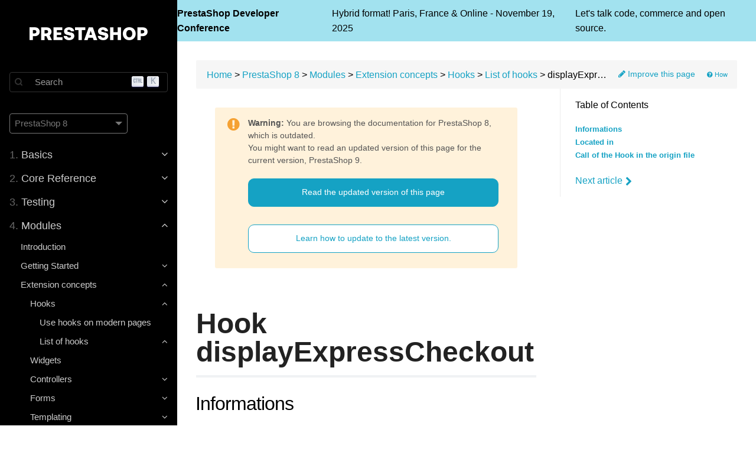

--- FILE ---
content_type: text/html; charset=utf-8
request_url: https://devdocs.prestashop-project.org/8/modules/concepts/hooks/list-of-hooks/displayexpresscheckout/
body_size: 28194
content:
<!DOCTYPE html>
<html lang="en" class="js csstransforms3d">
  <head>
    <meta charset="utf-8">
    <meta name="viewport" content="width=device-width, initial-scale=1">
    <meta name="generator" content="Hugo 0.121.1">
    <meta name="description" content="Learn how to extend, modify and test PrestaShop, create modules, themes, and more.">
<meta name="twitter:image" content="https://devdocs.prestashop-project.org/images/social-cover-2024.jpg" />
<meta name="twitter:site" content="@prestashop" />
<meta name="twitter:card" content="summary_large_image" />
<meta name="twitter:title" content="displayExpressCheckout" />
<meta name="twitter:description" content="Learn how to extend, modify and test PrestaShop, create modules, themes, and more.">
<meta property="og:image" content="https://devdocs.prestashop-project.org/images/social-cover-2024.jpg" />
<meta property="og:site_name" content="PrestaShop" />
<meta property="og:title" content="displayExpressCheckout" />
<meta property="og:description" content="Learn how to extend, modify and test PrestaShop, create modules, themes, and more.">
<meta name="author" content="PrestaShop">
<meta name="docsearch:version" content="8" />

    <link rel="icon" href="/images/favicon.png" type="image/png">

    <title>displayExpressCheckout :: PrestaShop Developer Documentation</title>
    <link rel="canonical" href="https://devdocs.prestashop-project.org/9/modules/concepts/hooks/list-of-hooks/displayexpresscheckout/">
    
    <link href="/css/font-awesome.min.css?1763065538" rel="stylesheet">
    <link href="/css/syntax-github.css?1763065538" rel="stylesheet">
    <link href="/css/featherlight.min.css?1763065538" rel="stylesheet">
    <link href="/css/perfect-scrollbar.min.css?1763065538" rel="stylesheet">
    <link rel="stylesheet" href="https://cdn.jsdelivr.net/npm/@docsearch/css@3.2.1" />
    <link href="/style.css?1763065538" rel="stylesheet">

    <script src="/js/jquery-3.3.1.min.js?1763065538"></script>

    <style>
      :root #header + #content > #left > #rlblock_left{
          display:none !important;
      }
      
        :not(pre) > code + span.copy-to-clipboard {
            display: none;
        }
      
    </style>
    <link rel="stylesheet" href="https://cdn.jsdelivr.net/npm/docsearch.js@2/dist/cdn/docsearch.min.css" />

    
<script>(function(w,d,s,l,i){w[l]=w[l]||[];w[l].push({'gtm.start':
new Date().getTime(),event:'gtm.js'});var f=d.getElementsByTagName(s)[0],
j=d.createElement(s),dl=l!='dataLayer'?'&l='+l:'';j.async=true;j.src=
'https://www.googletagmanager.com/gtm.js?id='+i+dl;f.parentNode.insertBefore(j,f);
})(window,document,'script','dataLayer','GTM-P45KQNTD');</script>

    
  </head>
  <body class="" data-url="/8/modules/concepts/hooks/list-of-hooks/displayexpresscheckout/">
    
<noscript><iframe src="https://www.googletagmanager.com/ns.html?id=GTM-P45KQNTD" height="0" width="0" style="display:none;visibility:hidden"></iframe></noscript>

    
    <nav id="sidebar" class="">



  <div id="header-wrapper">
    <div id="header">
      <a id="logo" href="/"><img src="/images/logo@2x.png" width="200" alt="PrestaShop" /></a>
    </div>
    
  
    <div id="docsearch-container"></div>
  


  </div>

  <div class="highlightable">

    
  
    
    

    
    

    
    
    <div class="version-selector-container">
      <div class="version-selector" aria-label="Documentation version">
        <div class="version-selector-current">
          PrestaShop 8
          <svg xmlns="http://www.w3.org/2000/svg" width="12" height="12" viewBox="0 0 255 255">
            <g>
              <g id="arrow-drop-down">
                <polygon points="0,63.75 127.5,191.25 255,63.75" />
              </g>
            </g>
          </svg>
        </div>
        <ul class="version-selector-dropdown">
          <li>
              
              
                
                
            
                
              
                
                
            
                
                  
                    
                    
                
              
                
                
            
                
                    
                
              
                
                
            
                
                    
                
              
                
                
            
                
                    
                
              
                <a href="/1.7/modules/concepts/hooks/list-of-hooks/">
              
                PrestaShop 1.7
                <span class="version-selector-meta">Previous</span></a>
            </li><li>
              
              
                
                
            
                
                  
                    
                    
                
              
                
                
            
                
                    
                
              
                
                
            
                
                    
                
              
                
                
            
                
                    
                
              
                
                
            
                
                    
                
              
                <a href="/8/modules/concepts/hooks/list-of-hooks/displayexpresscheckout/">
              
                PrestaShop 8
                <span class="version-selector-meta">Previous</span></a>
            </li><li>
              
              
                
                
            
                
                  
                    
                    
                
              
                
                
            
                
                    
                
              
                
                
            
                
                    
                
              
                
                
            
                
                    
                
              
                
                
            
                
                    
                
              
                <a href="/9/modules/concepts/hooks/list-of-hooks/displayexpresscheckout/">
              
                PrestaShop 9
                <span class="version-selector-meta">Current</span></a>
            </li>
        </ul>
      </div>
    </div>
  


    <ul class="topics">

      
      
      
          
      
          
              
                  
                      




 
  
    
    
    <li data-nav-id="/8/basics/" title="Basics" class="dd-item
        
        
        
        isParent
        ">
      <a href="/8/basics/">
          <span>
            <b>1. </b>Basics
          </span>

          

          
            <i class="fa fa-angle-down"></i>
          
      </a>
      
        <ul>
          
          
            
          
          

        
          
            
            




 
  
    
      <li data-nav-id="/8/basics/introduction/" title="Introduction" class="dd-item ">
        <a href="/8/basics/introduction/">
        Introduction
        
        </a>
    </li>
     
  
 

            
          
            
            




 
  
    
    
    <li data-nav-id="/8/basics/installation/" title="Installation" class="dd-item
        
        
        
        isParent
        ">
      <a href="/8/basics/installation/">
          <span>
            Installation
          </span>

          

          
            <i class="fa fa-angle-down"></i>
          
      </a>
      
        <ul>
          
          
            
          
          

        
          
            
            




 
  
    
      <li data-nav-id="/8/basics/installation/system-requirements/" title="System requirements for PrestaShop 8" class="dd-item ">
        <a href="/8/basics/installation/system-requirements/">
        System requirements
        
        </a>
    </li>
     
  
 

            
          
            
            




 
  
    
      <li data-nav-id="/8/basics/installation/environments/docker/" title="Installing PrestaShop with Docker" class="dd-item ">
        <a href="/8/basics/installation/environments/docker/">
        Docker environment
        
        </a>
    </li>
     
  
 

            
          
            
            




 
  
    
      <li data-nav-id="/8/basics/installation/environments/macos-specific/" title="Installing an AMP stack on MacOS" class="dd-item ">
        <a href="/8/basics/installation/environments/macos-specific/">
        MacOS environment
        
        </a>
    </li>
     
  
 

            
          
            
            




 
  
    
      <li data-nav-id="/8/basics/installation/environments/unix-specific/" title="Installing an AMP stack on Unix" class="dd-item ">
        <a href="/8/basics/installation/environments/unix-specific/">
        Unix environment
        
        </a>
    </li>
     
  
 

            
          
            
            




 
  
    
      <li data-nav-id="/8/basics/installation/environments/windows-specific/" title="Installing an AMP stack on Windows" class="dd-item ">
        <a href="/8/basics/installation/environments/windows-specific/">
        Windows environment
        
        </a>
    </li>
     
  
 

            
          
            
            




 
  
    
    
    <li data-nav-id="/8/basics/installation/advanced/" title="Advanced topics on PrestaShop Installation" class="dd-item
        
        
        
        isParent
        ">
      <a href="/8/basics/installation/advanced/">
          <span>
            Advanced topics on PrestaShop Installation
          </span>

          

          
            <i class="fa fa-angle-down"></i>
          
      </a>
      
        <ul>
          
          
          

        
          
            
            




 
  
    
      <li data-nav-id="/8/basics/installation/advanced/prestashop-flashlight/" title="Installing PrestaShop with Docker &#43; PrestaShop Flashlight" class="dd-item ">
        <a href="/8/basics/installation/advanced/prestashop-flashlight/">
        Docker (Flashlight)
        
        </a>
    </li>
     
  
 

            
          
            
            




 
  
    
      <li data-nav-id="/8/basics/installation/advanced/install-from-cli/" title="Installing PrestaShop from CLI" class="dd-item ">
        <a href="/8/basics/installation/advanced/install-from-cli/">
        Installation with CLI
        
        </a>
    </li>
     
  
 

            
          
            
            




 
  
    
      <li data-nav-id="/8/basics/installation/advanced/httpd/" title="Configure Apache Http" class="dd-item ">
        <a href="/8/basics/installation/advanced/httpd/">
        Apache Http
        
        </a>
    </li>
     
  
 

            
          
            
            




 
  
    
      <li data-nav-id="/8/basics/installation/advanced/nginx/" title="Configure Nginx" class="dd-item ">
        <a href="/8/basics/installation/advanced/nginx/">
        Nginx
        
        </a>
    </li>
     
  
 

            
          
        
        </ul>
      
    </li>
  
 

            
          
        
        </ul>
      
    </li>
  
 

            
          
            
            




 
  
    
    
    <li data-nav-id="/8/basics/deployment/" title="Deployment" class="dd-item
        
        
        
        isParent
        ">
      <a href="/8/basics/deployment/">
          <span>
            Deployment
          </span>

          

          
            <i class="fa fa-angle-down"></i>
          
      </a>
      
        <ul>
          
          
          

        
          
            
            




 
  
    
      <li data-nav-id="/8/basics/deployment/distribution/" title="Creating your own distribution" class="dd-item ">
        <a href="/8/basics/deployment/distribution/">
        Creating your own distribution
        
        </a>
    </li>
     
  
 

            
          
        
        </ul>
      
    </li>
  
 

            
          
            
            




 
  
    
    
    <li data-nav-id="/8/basics/keeping-up-to-date/" title="Keep PrestaShop up-to-date" class="dd-item
        
        
        
        isParent
        ">
      <a href="/8/basics/keeping-up-to-date/">
          <span>
            Staying up-to-date
          </span>

          

          
            <i class="fa fa-angle-down"></i>
          
      </a>
      
        <ul>
          
          
            
          
          

        
          
            
            




 
  
    
      <li data-nav-id="/8/basics/keeping-up-to-date/backup/" title="How to backup PrestaShop" class="dd-item ">
        <a href="/8/basics/keeping-up-to-date/backup/">
        Store backup
        
        </a>
    </li>
     
  
 

            
          
            
            




 
  
    
      <li data-nav-id="/8/basics/keeping-up-to-date/migration/" title="How to migrate to PrestaShop 8" class="dd-item ">
        <a href="/8/basics/keeping-up-to-date/migration/">
        Migration
        
        </a>
    </li>
     
  
 

            
          
            
            




 
  
    
    
    <li data-nav-id="/8/basics/keeping-up-to-date/update/" title="How to update PrestaShop" class="dd-item
        
        
        
        isParent
        ">
      <a href="/8/basics/keeping-up-to-date/update/">
          <span>
            Update
          </span>

          

          
            <i class="fa fa-angle-down"></i>
          
      </a>
      
        <ul>
          
          
          

        
          
            
            




 
  
    
      <li data-nav-id="/8/basics/keeping-up-to-date/update/update-from-the-back-office/" title="Update from the back office" class="dd-item ">
        <a href="/8/basics/keeping-up-to-date/update/update-from-the-back-office/">
        Update from the back office
        
        </a>
    </li>
     
  
 

            
          
            
            




 
  
    
      <li data-nav-id="/8/basics/keeping-up-to-date/update/update-from-the-cli/" title="Update from the CLI" class="dd-item ">
        <a href="/8/basics/keeping-up-to-date/update/update-from-the-cli/">
        Update from the CLI
        
        </a>
    </li>
     
  
 

            
          
            
            




 
  
    
      <li data-nav-id="/8/basics/keeping-up-to-date/update/post-update-checklist/" title="Post-update checklist" class="dd-item ">
        <a href="/8/basics/keeping-up-to-date/update/post-update-checklist/">
        Post-update checklist
        
        </a>
    </li>
     
  
 

            
          
            
            




 
  
    
      <li data-nav-id="/8/basics/keeping-up-to-date/update/post-restore-checklist/" title="Post-restore checklist" class="dd-item ">
        <a href="/8/basics/keeping-up-to-date/update/post-restore-checklist/">
        Post-restore checklist
        
        </a>
    </li>
     
  
 

            
          
        
        </ul>
      
    </li>
  
 

            
          
        
        </ul>
      
    </li>
  
 

            
          
        
        </ul>
      
    </li>
  
 

                  
                      




 
  
    
    
    <li data-nav-id="/8/development/" title="Core Development Reference" class="dd-item
        
        
        
        isParent
        ">
      <a href="/8/development/">
          <span>
            <b>2. </b>Core Reference
          </span>

          

          
            <i class="fa fa-angle-down"></i>
          
      </a>
      
        <ul>
          
          
            
          
          

        
          
            
            




 
  
    
    
    <li data-nav-id="/8/development/coding-standards/" title="Coding standards" class="dd-item
        
        
        
        
        ">
      <a href="/8/development/coding-standards/">
          <span>
            Coding standards
          </span>

          

          
      </a>
      
    </li>
  
 

            
          
            
            




 
  
    
    
    <li data-nav-id="/8/development/naming-conventions/" title="Naming conventions" class="dd-item
        
        
        
        
        ">
      <a href="/8/development/naming-conventions/">
          <span>
            Naming conventions
          </span>

          

          
      </a>
      
    </li>
  
 

            
          
            
            




 
  
    
    
    <li data-nav-id="/8/development/architecture/" title="The PrestaShop architecture" class="dd-item
        
        
        
        isParent
        ">
      <a href="/8/development/architecture/">
          <span>
            Architecture
          </span>

          

          
            <i class="fa fa-angle-down"></i>
          
      </a>
      
        <ul>
          
          
            
          
          

        
          
            
            




 
  
    
      <li data-nav-id="/8/development/architecture/introduction/" title="Introduction to PrestaShop&#39;s Architecture" class="dd-item ">
        <a href="/8/development/architecture/introduction/">
        Introduction
        
        </a>
    </li>
     
  
 

            
          
            
            




 
  
    
    
    <li data-nav-id="/8/development/architecture/file-structure/" title="File structure" class="dd-item
        
        
        
        isParent
        ">
      <a href="/8/development/architecture/file-structure/">
          <span>
            File structure
          </span>

          

          
            <i class="fa fa-angle-down"></i>
          
      </a>
      
        <ul>
          
          
          

        
          
            
            




 
  
    
      <li data-nav-id="/8/development/architecture/file-structure/understanding-src-folder/" title="Understanding the &#34;src&#34; folder" class="dd-item ">
        <a href="/8/development/architecture/file-structure/understanding-src-folder/">
        Understanding the &#34;src&#34; folder
        
        </a>
    </li>
     
  
 

            
          
        
        </ul>
      
    </li>
  
 

            
          
            
            




 
  
    
    
    <li data-nav-id="/8/development/architecture/legacy/" title="Legacy" class="dd-item
        
        
        
        isParent
        ">
      <a href="/8/development/architecture/legacy/">
          <span>
            Legacy
          </span>

          

          
            <i class="fa fa-angle-down"></i>
          
      </a>
      
        <ul>
          
          
          

        
          
            
            




 
  
    
      <li data-nav-id="/8/development/architecture/legacy/legacy-controllers/" title="Legacy Controllers" class="dd-item ">
        <a href="/8/development/architecture/legacy/legacy-controllers/">
        Legacy Controllers
        
        </a>
    </li>
     
  
 

            
          
        
        </ul>
      
    </li>
  
 

            
          
            
            




 
  
    
    
    <li data-nav-id="/8/development/architecture/modern/" title="Modern" class="dd-item
        
        
        
        isParent
        ">
      <a href="/8/development/architecture/modern/">
          <span>
            Modern
          </span>

          

          
            <i class="fa fa-angle-down"></i>
          
      </a>
      
        <ul>
          
          
          

        
          
            
            




 
  
    
      <li data-nav-id="/8/development/architecture/modern/controller-routing/" title="Symfony controllers &amp; routing" class="dd-item ">
        <a href="/8/development/architecture/modern/controller-routing/">
        Symfony controllers &amp; routing
        
        </a>
    </li>
     
  
 

            
          
        
        </ul>
      
    </li>
  
 

            
          
            
            




 
  
    
    
    <li data-nav-id="/8/development/architecture/migration-guide/" title="How to migrate Back Office pages to Symfony" class="dd-item
        
        
        
        isParent
        ">
      <a href="/8/development/architecture/migration-guide/">
          <span>
            Migration guide
          </span>

          

          
            <i class="fa fa-angle-down"></i>
          
      </a>
      
        <ul>
          
          
            
          
          

        
          
            
            




 
  
    
      <li data-nav-id="/8/development/architecture/migration-guide/strategy/" title="Migration project and strategy" class="dd-item ">
        <a href="/8/development/architecture/migration-guide/strategy/">
        Migration project and strategy
        
        </a>
    </li>
     
  
 

            
          
            
            




 
  
    
      <li data-nav-id="/8/development/architecture/migration-guide/templating-with-twig/" title="Templating with Twig" class="dd-item ">
        <a href="/8/development/architecture/migration-guide/templating-with-twig/">
        Templating with Twig
        
        </a>
    </li>
     
  
 

            
          
            
            




 
  
    
    
    <li data-nav-id="/8/development/architecture/migration-guide/forms/" title="Forms" class="dd-item
        
        
        
        isParent
        ">
      <a href="/8/development/architecture/migration-guide/forms/">
          <span>
            Forms
          </span>

          

          
            <i class="fa fa-angle-down"></i>
          
      </a>
      
        <ul>
          
          
          

        
          
            
            




 
  
    
      <li data-nav-id="/8/development/architecture/migration-guide/forms/crud-forms/" title="CRUD Forms" class="dd-item ">
        <a href="/8/development/architecture/migration-guide/forms/crud-forms/">
        CRUD Forms
        
        </a>
    </li>
     
  
 

            
          
            
            




 
  
    
      <li data-nav-id="/8/development/architecture/migration-guide/forms/settings-forms/" title="Settings Forms" class="dd-item ">
        <a href="/8/development/architecture/migration-guide/forms/settings-forms/">
        Settings Forms
        
        </a>
    </li>
     
  
 

            
          
            
            




 
  
    
      <li data-nav-id="/8/development/architecture/migration-guide/forms/cqrs-usage-in-forms/" title="CQRS usage in forms" class="dd-item ">
        <a href="/8/development/architecture/migration-guide/forms/cqrs-usage-in-forms/">
        CQRS usage in forms
        
        </a>
    </li>
     
  
 

            
          
        
        </ul>
      
    </li>
  
 

            
          
            
            




 
  
    
      <li data-nav-id="/8/development/architecture/migration-guide/controller-routing/" title="Controller and Routing" class="dd-item ">
        <a href="/8/development/architecture/migration-guide/controller-routing/">
        Controller and Routing
        
        </a>
    </li>
     
  
 

            
          
            
            




 
  
    
      <li data-nav-id="/8/development/architecture/migration-guide/hooks/" title="Hooks" class="dd-item ">
        <a href="/8/development/architecture/migration-guide/hooks/">
        Hooks
        
        </a>
    </li>
     
  
 

            
          
            
            




 
  
    
      <li data-nav-id="/8/development/architecture/migration-guide/grid-crud-page/" title="Grid / CRUD" class="dd-item ">
        <a href="/8/development/architecture/migration-guide/grid-crud-page/">
        Grid / CRUD
        
        </a>
    </li>
     
  
 

            
          
            
            




 
  
    
      <li data-nav-id="/8/development/architecture/migration-guide/clean-up/" title="Cleaning up" class="dd-item ">
        <a href="/8/development/architecture/migration-guide/clean-up/">
        Cleaning up
        
        </a>
    </li>
     
  
 

            
          
            
            




 
  
    
    
    <li data-nav-id="/8/development/architecture/migration-guide/validation/" title="Validation" class="dd-item
        
        
        
        
        ">
      <a href="/8/development/architecture/migration-guide/validation/">
          <span>
            Validation
          </span>

          

          
      </a>
      
    </li>
  
 

            
          
            
            




 
  
    
    
    <li data-nav-id="/8/development/architecture/migration-guide/testing/" title="Testing" class="dd-item
        
        
        
        isParent
        ">
      <a href="/8/development/architecture/migration-guide/testing/">
          <span>
            Testing
          </span>

          

          
            <i class="fa fa-angle-down"></i>
          
      </a>
      
        <ul>
          
          
          

        
          
            
            




 
  
    
      <li data-nav-id="/8/development/architecture/migration-guide/testing/unit/" title="Unit testing" class="dd-item ">
        <a href="/8/development/architecture/migration-guide/testing/unit/">
        Unit testing
        
        </a>
    </li>
     
  
 

            
          
            
            




 
  
    
      <li data-nav-id="/8/development/architecture/migration-guide/testing/behat/" title="Behat testing" class="dd-item ">
        <a href="/8/development/architecture/migration-guide/testing/behat/">
        Behat testing
        
        </a>
    </li>
     
  
 

            
          
        
        </ul>
      
    </li>
  
 

            
          
        
        </ul>
      
    </li>
  
 

            
          
            
            




 
  
    
    
    <li data-nav-id="/8/development/architecture/domain/" title="Domain-driven architecture" class="dd-item
        
        
        
        isParent
        ">
      <a href="/8/development/architecture/domain/">
          <span>
            Domain-driven architecture
          </span>

          

          
            <i class="fa fa-angle-down"></i>
          
      </a>
      
        <ul>
          
          
            
          
          

        
          
            
            




 
  
    
      <li data-nav-id="/8/development/architecture/domain/cqrs/" title="CQRS - Commands and Queries" class="dd-item ">
        <a href="/8/development/architecture/domain/cqrs/">
        CQRS
        
        </a>
    </li>
     
  
 

            
          
            
            




 
  
    
      <li data-nav-id="/8/development/architecture/domain/domain-services/" title="Domain services" class="dd-item ">
        <a href="/8/development/architecture/domain/domain-services/">
        Domain services
        
        </a>
    </li>
     
  
 

            
          
            
            




 
  
    
      <li data-nav-id="/8/development/architecture/domain/data-transfer-objects/" title="Data Transfer Objects" class="dd-item ">
        <a href="/8/development/architecture/domain/data-transfer-objects/">
        Data Transfer Objects
        
        </a>
    </li>
     
  
 

            
          
            
            




 
  
    
      <li data-nav-id="/8/development/architecture/domain/value_objects/" title="Value Objects" class="dd-item ">
        <a href="/8/development/architecture/domain/value_objects/">
        Value Objects
        
        </a>
    </li>
     
  
 

            
          
            
            




 
  
    
      <li data-nav-id="/8/development/architecture/domain/domain-exceptions/" title="Domain exceptions" class="dd-item ">
        <a href="/8/development/architecture/domain/domain-exceptions/">
        Domain exceptions
        
        </a>
    </li>
     
  
 

            
          
            
            




 
  
    
    
    <li data-nav-id="/8/development/architecture/domain/references/" title="Domain References" class="dd-item
        
        
        
        isParent
        ">
      <a href="/8/development/architecture/domain/references/">
          <span>
            Domain References
          </span>

          

          
            <i class="fa fa-angle-down"></i>
          
      </a>
      
        <ul>
          
          
          

        
          
            
            




 
  
    
      <li data-nav-id="/8/development/architecture/domain/references/address/" title="Address domain" class="dd-item ">
        <a href="/8/development/architecture/domain/references/address/">
        Address domain
        
        </a>
    </li>
     
  
 

            
          
            
            




 
  
    
      <li data-nav-id="/8/development/architecture/domain/references/attachment/" title="Attachment domain" class="dd-item ">
        <a href="/8/development/architecture/domain/references/attachment/">
        Attachment domain
        
        </a>
    </li>
     
  
 

            
          
            
            




 
  
    
      <li data-nav-id="/8/development/architecture/domain/references/attribute-group/" title="AttributeGroup domain" class="dd-item ">
        <a href="/8/development/architecture/domain/references/attribute-group/">
        AttributeGroup domain
        
        </a>
    </li>
     
  
 

            
          
            
            




 
  
    
      <li data-nav-id="/8/development/architecture/domain/references/carrier/" title="Carrier domain" class="dd-item ">
        <a href="/8/development/architecture/domain/references/carrier/">
        Carrier domain
        
        </a>
    </li>
     
  
 

            
          
            
            




 
  
    
      <li data-nav-id="/8/development/architecture/domain/references/cart/" title="Cart domain" class="dd-item ">
        <a href="/8/development/architecture/domain/references/cart/">
        Cart domain
        
        </a>
    </li>
     
  
 

            
          
            
            




 
  
    
      <li data-nav-id="/8/development/architecture/domain/references/cart-rule/" title="CartRule domain" class="dd-item ">
        <a href="/8/development/architecture/domain/references/cart-rule/">
        CartRule domain
        
        </a>
    </li>
     
  
 

            
          
            
            




 
  
    
      <li data-nav-id="/8/development/architecture/domain/references/catalog-price-rule/" title="CatalogPriceRule domain" class="dd-item ">
        <a href="/8/development/architecture/domain/references/catalog-price-rule/">
        CatalogPriceRule domain
        
        </a>
    </li>
     
  
 

            
          
            
            




 
  
    
      <li data-nav-id="/8/development/architecture/domain/references/category/" title="Category domain" class="dd-item ">
        <a href="/8/development/architecture/domain/references/category/">
        Category domain
        
        </a>
    </li>
     
  
 

            
          
            
            




 
  
    
      <li data-nav-id="/8/development/architecture/domain/references/cms-page/" title="CmsPage domain" class="dd-item ">
        <a href="/8/development/architecture/domain/references/cms-page/">
        CmsPage domain
        
        </a>
    </li>
     
  
 

            
          
            
            




 
  
    
      <li data-nav-id="/8/development/architecture/domain/references/cms-page-category/" title="CmsPageCategory domain" class="dd-item ">
        <a href="/8/development/architecture/domain/references/cms-page-category/">
        CmsPageCategory domain
        
        </a>
    </li>
     
  
 

            
          
            
            




 
  
    
      <li data-nav-id="/8/development/architecture/domain/references/configuration/" title="Configuration domain" class="dd-item ">
        <a href="/8/development/architecture/domain/references/configuration/">
        Configuration domain
        
        </a>
    </li>
     
  
 

            
          
            
            




 
  
    
      <li data-nav-id="/8/development/architecture/domain/references/contact/" title="Contact domain" class="dd-item ">
        <a href="/8/development/architecture/domain/references/contact/">
        Contact domain
        
        </a>
    </li>
     
  
 

            
          
            
            




 
  
    
      <li data-nav-id="/8/development/architecture/domain/references/country/" title="Country domain" class="dd-item ">
        <a href="/8/development/architecture/domain/references/country/">
        Country domain
        
        </a>
    </li>
     
  
 

            
          
            
            




 
  
    
      <li data-nav-id="/8/development/architecture/domain/references/credit-slip/" title="CreditSlip domain" class="dd-item ">
        <a href="/8/development/architecture/domain/references/credit-slip/">
        CreditSlip domain
        
        </a>
    </li>
     
  
 

            
          
            
            




 
  
    
      <li data-nav-id="/8/development/architecture/domain/references/currency/" title="Currency domain" class="dd-item ">
        <a href="/8/development/architecture/domain/references/currency/">
        Currency domain
        
        </a>
    </li>
     
  
 

            
          
            
            




 
  
    
      <li data-nav-id="/8/development/architecture/domain/references/customer/" title="Customer domain" class="dd-item ">
        <a href="/8/development/architecture/domain/references/customer/">
        Customer domain
        
        </a>
    </li>
     
  
 

            
          
            
            




 
  
    
      <li data-nav-id="/8/development/architecture/domain/references/customer-message/" title="CustomerMessage domain" class="dd-item ">
        <a href="/8/development/architecture/domain/references/customer-message/">
        CustomerMessage domain
        
        </a>
    </li>
     
  
 

            
          
            
            




 
  
    
      <li data-nav-id="/8/development/architecture/domain/references/customer-service/" title="CustomerService domain" class="dd-item ">
        <a href="/8/development/architecture/domain/references/customer-service/">
        CustomerService domain
        
        </a>
    </li>
     
  
 

            
          
            
            




 
  
    
      <li data-nav-id="/8/development/architecture/domain/references/employee/" title="Employee domain" class="dd-item ">
        <a href="/8/development/architecture/domain/references/employee/">
        Employee domain
        
        </a>
    </li>
     
  
 

            
          
            
            




 
  
    
      <li data-nav-id="/8/development/architecture/domain/references/feature/" title="Feature domain" class="dd-item ">
        <a href="/8/development/architecture/domain/references/feature/">
        Feature domain
        
        </a>
    </li>
     
  
 

            
          
            
            




 
  
    
      <li data-nav-id="/8/development/architecture/domain/references/hook/" title="Hook domain" class="dd-item ">
        <a href="/8/development/architecture/domain/references/hook/">
        Hook domain
        
        </a>
    </li>
     
  
 

            
          
            
            




 
  
    
      <li data-nav-id="/8/development/architecture/domain/references/language/" title="Language domain" class="dd-item ">
        <a href="/8/development/architecture/domain/references/language/">
        Language domain
        
        </a>
    </li>
     
  
 

            
          
            
            




 
  
    
      <li data-nav-id="/8/development/architecture/domain/references/mail-template/" title="MailTemplate domain" class="dd-item ">
        <a href="/8/development/architecture/domain/references/mail-template/">
        MailTemplate domain
        
        </a>
    </li>
     
  
 

            
          
            
            




 
  
    
      <li data-nav-id="/8/development/architecture/domain/references/manufacturer/" title="Manufacturer domain" class="dd-item ">
        <a href="/8/development/architecture/domain/references/manufacturer/">
        Manufacturer domain
        
        </a>
    </li>
     
  
 

            
          
            
            




 
  
    
      <li data-nav-id="/8/development/architecture/domain/references/meta/" title="Meta domain" class="dd-item ">
        <a href="/8/development/architecture/domain/references/meta/">
        Meta domain
        
        </a>
    </li>
     
  
 

            
          
            
            




 
  
    
      <li data-nav-id="/8/development/architecture/domain/references/module/" title="Module domain" class="dd-item ">
        <a href="/8/development/architecture/domain/references/module/">
        Module domain
        
        </a>
    </li>
     
  
 

            
          
            
            




 
  
    
      <li data-nav-id="/8/development/architecture/domain/references/notification/" title="Notification domain" class="dd-item ">
        <a href="/8/development/architecture/domain/references/notification/">
        Notification domain
        
        </a>
    </li>
     
  
 

            
          
            
            




 
  
    
      <li data-nav-id="/8/development/architecture/domain/references/order/" title="Order domain" class="dd-item ">
        <a href="/8/development/architecture/domain/references/order/">
        Order domain
        
        </a>
    </li>
     
  
 

            
          
            
            




 
  
    
      <li data-nav-id="/8/development/architecture/domain/references/order-message/" title="OrderMessage domain" class="dd-item ">
        <a href="/8/development/architecture/domain/references/order-message/">
        OrderMessage domain
        
        </a>
    </li>
     
  
 

            
          
            
            




 
  
    
      <li data-nav-id="/8/development/architecture/domain/references/order-return/" title="OrderReturn domain" class="dd-item ">
        <a href="/8/development/architecture/domain/references/order-return/">
        OrderReturn domain
        
        </a>
    </li>
     
  
 

            
          
            
            




 
  
    
      <li data-nav-id="/8/development/architecture/domain/references/order-return-state/" title="OrderReturnState domain" class="dd-item ">
        <a href="/8/development/architecture/domain/references/order-return-state/">
        OrderReturnState domain
        
        </a>
    </li>
     
  
 

            
          
            
            




 
  
    
      <li data-nav-id="/8/development/architecture/domain/references/order-state/" title="OrderState domain" class="dd-item ">
        <a href="/8/development/architecture/domain/references/order-state/">
        OrderState domain
        
        </a>
    </li>
     
  
 

            
          
            
            




 
  
    
      <li data-nav-id="/8/development/architecture/domain/references/product/" title="Product domain" class="dd-item ">
        <a href="/8/development/architecture/domain/references/product/">
        Product domain
        
        </a>
    </li>
     
  
 

            
          
            
            




 
  
    
      <li data-nav-id="/8/development/architecture/domain/references/profile/" title="Profile domain" class="dd-item ">
        <a href="/8/development/architecture/domain/references/profile/">
        Profile domain
        
        </a>
    </li>
     
  
 

            
          
            
            




 
  
    
      <li data-nav-id="/8/development/architecture/domain/references/search-engine/" title="SearchEngine domain" class="dd-item ">
        <a href="/8/development/architecture/domain/references/search-engine/">
        SearchEngine domain
        
        </a>
    </li>
     
  
 

            
          
            
            




 
  
    
      <li data-nav-id="/8/development/architecture/domain/references/security/" title="Security domain" class="dd-item ">
        <a href="/8/development/architecture/domain/references/security/">
        Security domain
        
        </a>
    </li>
     
  
 

            
          
            
            




 
  
    
      <li data-nav-id="/8/development/architecture/domain/references/shop/" title="Shop domain" class="dd-item ">
        <a href="/8/development/architecture/domain/references/shop/">
        Shop domain
        
        </a>
    </li>
     
  
 

            
          
            
            




 
  
    
      <li data-nav-id="/8/development/architecture/domain/references/showcase-card/" title="ShowcaseCard domain" class="dd-item ">
        <a href="/8/development/architecture/domain/references/showcase-card/">
        ShowcaseCard domain
        
        </a>
    </li>
     
  
 

            
          
            
            




 
  
    
      <li data-nav-id="/8/development/architecture/domain/references/specific-price/" title="SpecificPrice domain" class="dd-item ">
        <a href="/8/development/architecture/domain/references/specific-price/">
        SpecificPrice domain
        
        </a>
    </li>
     
  
 

            
          
            
            




 
  
    
      <li data-nav-id="/8/development/architecture/domain/references/sql-management/" title="SqlManagement domain" class="dd-item ">
        <a href="/8/development/architecture/domain/references/sql-management/">
        SqlManagement domain
        
        </a>
    </li>
     
  
 

            
          
            
            




 
  
    
      <li data-nav-id="/8/development/architecture/domain/references/state/" title="State domain" class="dd-item ">
        <a href="/8/development/architecture/domain/references/state/">
        State domain
        
        </a>
    </li>
     
  
 

            
          
            
            




 
  
    
      <li data-nav-id="/8/development/architecture/domain/references/store/" title="Store domain" class="dd-item ">
        <a href="/8/development/architecture/domain/references/store/">
        Store domain
        
        </a>
    </li>
     
  
 

            
          
            
            




 
  
    
      <li data-nav-id="/8/development/architecture/domain/references/supplier/" title="Supplier domain" class="dd-item ">
        <a href="/8/development/architecture/domain/references/supplier/">
        Supplier domain
        
        </a>
    </li>
     
  
 

            
          
            
            




 
  
    
      <li data-nav-id="/8/development/architecture/domain/references/tab/" title="Tab domain" class="dd-item ">
        <a href="/8/development/architecture/domain/references/tab/">
        Tab domain
        
        </a>
    </li>
     
  
 

            
          
            
            




 
  
    
      <li data-nav-id="/8/development/architecture/domain/references/tax/" title="Tax domain" class="dd-item ">
        <a href="/8/development/architecture/domain/references/tax/">
        Tax domain
        
        </a>
    </li>
     
  
 

            
          
            
            




 
  
    
      <li data-nav-id="/8/development/architecture/domain/references/tax-rules-group/" title="TaxRulesGroup domain" class="dd-item ">
        <a href="/8/development/architecture/domain/references/tax-rules-group/">
        TaxRulesGroup domain
        
        </a>
    </li>
     
  
 

            
          
            
            




 
  
    
      <li data-nav-id="/8/development/architecture/domain/references/theme/" title="Theme domain" class="dd-item ">
        <a href="/8/development/architecture/domain/references/theme/">
        Theme domain
        
        </a>
    </li>
     
  
 

            
          
            
            




 
  
    
      <li data-nav-id="/8/development/architecture/domain/references/title/" title="Title domain" class="dd-item ">
        <a href="/8/development/architecture/domain/references/title/">
        Title domain
        
        </a>
    </li>
     
  
 

            
          
            
            




 
  
    
      <li data-nav-id="/8/development/architecture/domain/references/webservice/" title="Webservice domain" class="dd-item ">
        <a href="/8/development/architecture/domain/references/webservice/">
        Webservice domain
        
        </a>
    </li>
     
  
 

            
          
            
            




 
  
    
      <li data-nav-id="/8/development/architecture/domain/references/zone/" title="Zone domain" class="dd-item ">
        <a href="/8/development/architecture/domain/references/zone/">
        Zone domain
        
        </a>
    </li>
     
  
 

            
          
        
        </ul>
      
    </li>
  
 

            
          
        
        </ul>
      
    </li>
  
 

            
          
            
            




 
  
    
      <li data-nav-id="/8/development/architecture/cache/" title="Cache" class="dd-item ">
        <a href="/8/development/architecture/cache/">
        Cache
        
        </a>
    </li>
     
  
 

            
          
        
        </ul>
      
    </li>
  
 

            
          
            
            




 
  
    
    
    <li data-nav-id="/8/development/database/" title="Database" class="dd-item
        
        
        
        isParent
        ">
      <a href="/8/development/database/">
          <span>
            Database
          </span>

          

          
            <i class="fa fa-angle-down"></i>
          
      </a>
      
        <ul>
          
          
          

        
          
            
            




 
  
    
      <li data-nav-id="/8/development/database/structure/" title="Database structure" class="dd-item ">
        <a href="/8/development/database/structure/">
        Database structure
        
        </a>
    </li>
     
  
 

            
          
        
        </ul>
      
    </li>
  
 

            
          
            
            




 
  
    
    
    <li data-nav-id="/8/development/configuration/" title="Configuration" class="dd-item
        
        
        
        isParent
        ">
      <a href="/8/development/configuration/">
          <span>
            Configuration
          </span>

          

          
            <i class="fa fa-angle-down"></i>
          
      </a>
      
        <ul>
          
          
          

        
          
            
            




 
  
    
      <li data-nav-id="/8/development/configuration/configuring-prestashop/" title="Configuring PrestaShop" class="dd-item ">
        <a href="/8/development/configuration/configuring-prestashop/">
        Configuring PrestaShop
        
        </a>
    </li>
     
  
 

            
          
            
            




 
  
    
      <li data-nav-id="/8/development/configuration/list-of-settings/" title="List of settings" class="dd-item ">
        <a href="/8/development/configuration/list-of-settings/">
        List of settings
        
        </a>
    </li>
     
  
 

            
          
        
        </ul>
      
    </li>
  
 

            
          
            
            




 
  
    
    
    <li data-nav-id="/8/development/orders-lifecycle/" title="Orders lifecycle" class="dd-item
        
        
        
        
        ">
      <a href="/8/development/orders-lifecycle/">
          <span>
            Orders lifecycle
          </span>

          

          
      </a>
      
    </li>
  
 

            
          
            
            




 
  
    
    
    <li data-nav-id="/8/development/page-reference/" title="Page Reference" class="dd-item
        
        
        
        isParent
        ">
      <a href="/8/development/page-reference/">
          <span>
            Page Reference
          </span>

          

          
            <i class="fa fa-angle-down"></i>
          
      </a>
      
        <ul>
          
          
            
          
          

        
          
            
            




 
  
    
    
    <li data-nav-id="/8/development/page-reference/back-office/" title="Back Office Pages" class="dd-item
        
        
        
        isParent
        ">
      <a href="/8/development/page-reference/back-office/">
          <span>
            Back Office Pages
          </span>

          

          
            <i class="fa fa-angle-down"></i>
          
      </a>
      
        <ul>
          
          
            
          
          

        
          
            
            




 
  
    
    
    <li data-nav-id="/8/development/page-reference/back-office/order/" title="Order Page" class="dd-item
        
        
        
        isParent
        ">
      <a href="/8/development/page-reference/back-office/order/">
          <span>
            Order
          </span>

          

          
            <i class="fa fa-angle-down"></i>
          
      </a>
      
        <ul>
          
          
            
          
          

        
          
            
            




 
  
    
    
    <li data-nav-id="/8/development/page-reference/back-office/order/add-new-order/" title="Add new order" class="dd-item
        
        
        
        
        ">
      <a href="/8/development/page-reference/back-office/order/add-new-order/">
          <span>
            Add new order
          </span>

          

          
      </a>
      
    </li>
  
 

            
          
            
            




 
  
    
    
    <li data-nav-id="/8/development/page-reference/back-office/order/view-order/" title="Order view" class="dd-item
        
        
        
        isParent
        ">
      <a href="/8/development/page-reference/back-office/order/view-order/">
          <span>
            Order view
          </span>

          

          
            <i class="fa fa-angle-down"></i>
          
      </a>
      
        <ul>
          
          
            
          
          

        
          
            
            




 
  
    
    
    <li data-nav-id="/8/development/page-reference/back-office/order/view-order/refunds/" title="Refunds" class="dd-item
        
        
        
        
        ">
      <a href="/8/development/page-reference/back-office/order/view-order/refunds/">
          <span>
            Refunds
          </span>

          

          
      </a>
      
    </li>
  
 

            
          
        
        </ul>
      
    </li>
  
 

            
          
        
        </ul>
      
    </li>
  
 

            
          
            
            




 
  
    
    
    <li data-nav-id="/8/development/page-reference/back-office/product/" title="Product Page" class="dd-item
        
        
        
        isParent
        ">
      <a href="/8/development/page-reference/back-office/product/">
          <span>
            Product
          </span>

          

          
            <i class="fa fa-angle-down"></i>
          
      </a>
      
        <ul>
          
          
            
          
          

        
          
            
            




 
  
    
    
    <li data-nav-id="/8/development/page-reference/back-office/product/form/" title="The Product Form" class="dd-item
        
        
        
        
        ">
      <a href="/8/development/page-reference/back-office/product/form/">
          <span>
            Product Form
          </span>

          

          
      </a>
      
    </li>
  
 

            
          
        
        </ul>
      
    </li>
  
 

            
          
        
        </ul>
      
    </li>
  
 

            
          
        
        </ul>
      
    </li>
  
 

            
          
            
            




 
  
    
    
    <li data-nav-id="/8/development/products-lifecycle/" title="Products lifecycle" class="dd-item
        
        
        
        isParent
        ">
      <a href="/8/development/products-lifecycle/">
          <span>
            Products lifecycle
          </span>

          

          
            <i class="fa fa-angle-down"></i>
          
      </a>
      
        <ul>
          
          
          

        
          
            
            




 
  
    
      <li data-nav-id="/8/development/products-lifecycle/search-index/" title="Products search index" class="dd-item ">
        <a href="/8/development/products-lifecycle/search-index/">
        Products search index
        
        </a>
    </li>
     
  
 

            
          
        
        </ul>
      
    </li>
  
 

            
          
            
            




 
  
    
    
    <li data-nav-id="/8/development/components/" title="PrestaShop components" class="dd-item
        
        
        
        isParent
        ">
      <a href="/8/development/components/">
          <span>
            Components
          </span>

          

          
            <i class="fa fa-angle-down"></i>
          
      </a>
      
        <ul>
          
          
            
          
          

        
          
            
            




 
  
    
      <li data-nav-id="/8/development/components/back-office-help-sidebar/" title="Back Office Help sidebar" class="dd-item ">
        <a href="/8/development/components/back-office-help-sidebar/">
        Back Office Help sidebar
        
        </a>
    </li>
     
  
 

            
          
            
            




 
  
    
    
    <li data-nav-id="/8/development/components/configuration/" title="Configuration storage" class="dd-item
        
        
        
        isParent
        ">
      <a href="/8/development/components/configuration/">
          <span>
            Configuration storage
          </span>

          

          
            <i class="fa fa-angle-down"></i>
          
      </a>
      
        <ul>
          
          
          

        
          
            
            




 
  
    
      <li data-nav-id="/8/development/components/configuration/backward-compatibility/" title="Backward compatible configuration storage" class="dd-item ">
        <a href="/8/development/components/configuration/backward-compatibility/">
        Backward compatibility
        
        </a>
    </li>
     
  
 

            
          
        
        </ul>
      
    </li>
  
 

            
          
            
            




 
  
    
      <li data-nav-id="/8/development/components/context/" title="Context" class="dd-item ">
        <a href="/8/development/components/context/">
        Context
        
        </a>
    </li>
     
  
 

            
          
            
            




 
  
    
      <li data-nav-id="/8/development/components/cookie/" title="Cookie" class="dd-item ">
        <a href="/8/development/components/cookie/">
        Cookie
        
        </a>
    </li>
     
  
 

            
          
            
            




 
  
    
    
    <li data-nav-id="/8/development/components/database/" title="Database" class="dd-item
        
        
        
        isParent
        ">
      <a href="/8/development/components/database/">
          <span>
            Database
          </span>

          

          
            <i class="fa fa-angle-down"></i>
          
      </a>
      
        <ul>
          
          
          

        
          
            
            




 
  
    
      <li data-nav-id="/8/development/components/database/db/" title="Db class" class="dd-item ">
        <a href="/8/development/components/database/db/">
        Db class
        
        </a>
    </li>
     
  
 

            
          
            
            




 
  
    
      <li data-nav-id="/8/development/components/database/dbquery/" title="DBQuery class" class="dd-item ">
        <a href="/8/development/components/database/dbquery/">
        DBQuery class
        
        </a>
    </li>
     
  
 

            
          
            
            




 
  
    
      <li data-nav-id="/8/development/components/database/objectmodel/" title="ObjectModel class" class="dd-item ">
        <a href="/8/development/components/database/objectmodel/">
        ObjectModel class
        
        </a>
    </li>
     
  
 

            
          
            
            




 
  
    
      <li data-nav-id="/8/development/components/database/prestashopcollection/" title="PrestaShopCollection class" class="dd-item ">
        <a href="/8/development/components/database/prestashopcollection/">
        PrestaShopCollection class
        
        </a>
    </li>
     
  
 

            
          
        
        </ul>
      
    </li>
  
 

            
          
            
            




 
  
    
    
    <li data-nav-id="/8/development/components/export/" title="Export components" class="dd-item
        
        
        
        isParent
        ">
      <a href="/8/development/components/export/">
          <span>
            Export
          </span>

          

          
            <i class="fa fa-angle-down"></i>
          
      </a>
      
        <ul>
          
          
          

        
          
            
            




 
  
    
      <li data-nav-id="/8/development/components/export/csv-response/" title="CsvResponse component" class="dd-item ">
        <a href="/8/development/components/export/csv-response/">
        CsvResponse
        
        </a>
    </li>
     
  
 

            
          
        
        </ul>
      
    </li>
  
 

            
          
            
            




 
  
    
    
    <li data-nav-id="/8/development/components/faceted-search/" title="Faceted search" class="dd-item
        
        
        
        isParent
        ">
      <a href="/8/development/components/faceted-search/">
          <span>
            Faceted search
          </span>

          

          
            <i class="fa fa-angle-down"></i>
          
      </a>
      
        <ul>
          
          
          

        
          
            
            




 
  
    
      <li data-nav-id="/8/development/components/faceted-search/inside-faceted-search-module/" title="Inside the module" class="dd-item ">
        <a href="/8/development/components/faceted-search/inside-faceted-search-module/">
        Inside the module
        
        </a>
    </li>
     
  
 

            
          
        
        </ul>
      
    </li>
  
 

            
          
            
            




 
  
    
    
    <li data-nav-id="/8/development/components/form/" title="Forms with Symfony" class="dd-item
        
        
        
        isParent
        ">
      <a href="/8/development/components/form/">
          <span>
            Form
          </span>

          

          
            <i class="fa fa-angle-down"></i>
          
      </a>
      
        <ul>
          
          
            
          
          

        
          
            
            




 
  
    
    
    <li data-nav-id="/8/development/components/form/types-reference/" title="Types Reference" class="dd-item
        
        
        
        isParent
        ">
      <a href="/8/development/components/form/types-reference/">
          <span>
            Types Reference
          </span>

          

          
            <i class="fa fa-angle-down"></i>
          
      </a>
      
        <ul>
          
          
          

        
          
            
            




 
  
    
      <li data-nav-id="/8/development/components/form/types-reference/accordion-type/" title="AccordionType" class="dd-item ">
        <a href="/8/development/components/form/types-reference/accordion-type/">
        AccordionType
        
        </a>
    </li>
     
  
 

            
          
            
            




 
  
    
      <li data-nav-id="/8/development/components/form/types-reference/amount-currency/" title="AmountCurrencyType" class="dd-item ">
        <a href="/8/development/components/form/types-reference/amount-currency/">
        AmountCurrencyType
        
        </a>
    </li>
     
  
 

            
          
            
            




 
  
    
      <li data-nav-id="/8/development/components/form/types-reference/button-collection/" title="ButtonCollectionType" class="dd-item ">
        <a href="/8/development/components/form/types-reference/button-collection/">
        ButtonCollectionType
        
        </a>
    </li>
     
  
 

            
          
            
            




 
  
    
      <li data-nav-id="/8/development/components/form/types-reference/category-choice-tree/" title="CategoryChoiceTreeType" class="dd-item ">
        <a href="/8/development/components/form/types-reference/category-choice-tree/">
        CategoryChoiceTreeType
        
        </a>
    </li>
     
  
 

            
          
            
            




 
  
    
      <li data-nav-id="/8/development/components/form/types-reference/change-password/" title="ChangePasswordType" class="dd-item ">
        <a href="/8/development/components/form/types-reference/change-password/">
        ChangePasswordType
        
        </a>
    </li>
     
  
 

            
          
            
            




 
  
    
      <li data-nav-id="/8/development/components/form/types-reference/choice-category-tree/" title="ChoiceCategoriesTreeType" class="dd-item ">
        <a href="/8/development/components/form/types-reference/choice-category-tree/">
        ChoiceCategoriesTreeType
        
        </a>
    </li>
     
  
 

            
          
            
            




 
  
    
      <li data-nav-id="/8/development/components/form/types-reference/color-picker-type/" title="ColorPickerType" class="dd-item ">
        <a href="/8/development/components/form/types-reference/color-picker-type/">
        ColorPickerType
        
        </a>
    </li>
     
  
 

            
          
            
            




 
  
    
      <li data-nav-id="/8/development/components/form/types-reference/configurable-country-choice-type/" title="ConfigurableCountryChoiceType" class="dd-item ">
        <a href="/8/development/components/form/types-reference/configurable-country-choice-type/">
        ConfigurableCountryChoiceType
        
        </a>
    </li>
     
  
 

            
          
            
            




 
  
    
      <li data-nav-id="/8/development/components/form/types-reference/country-choice/" title="CountryChoiceType" class="dd-item ">
        <a href="/8/development/components/form/types-reference/country-choice/">
        CountryChoiceType
        
        </a>
    </li>
     
  
 

            
          
            
            




 
  
    
      <li data-nav-id="/8/development/components/form/types-reference/custom-content-type/" title="CustomContentType" class="dd-item ">
        <a href="/8/development/components/form/types-reference/custom-content-type/">
        CustomContentType
        
        </a>
    </li>
     
  
 

            
          
            
            




 
  
    
      <li data-nav-id="/8/development/components/form/types-reference/custom-money-type/" title="CustomMoneyType" class="dd-item ">
        <a href="/8/development/components/form/types-reference/custom-money-type/">
        CustomMoneyType
        
        </a>
    </li>
     
  
 

            
          
            
            




 
  
    
      <li data-nav-id="/8/development/components/form/types-reference/date-picker/" title="DatePickerType" class="dd-item ">
        <a href="/8/development/components/form/types-reference/date-picker/">
        DatePickerType
        
        </a>
    </li>
     
  
 

            
          
            
            




 
  
    
      <li data-nav-id="/8/development/components/form/types-reference/date-range/" title="DateRangeType" class="dd-item ">
        <a href="/8/development/components/form/types-reference/date-range/">
        DateRangeType
        
        </a>
    </li>
     
  
 

            
          
            
            




 
  
    
      <li data-nav-id="/8/development/components/form/types-reference/delta-quantity-type/" title="DeltaQuantityType" class="dd-item ">
        <a href="/8/development/components/form/types-reference/delta-quantity-type/">
        DeltaQuantityType
        
        </a>
    </li>
     
  
 

            
          
            
            




 
  
    
      <li data-nav-id="/8/development/components/form/types-reference/email-type/" title="EmailType" class="dd-item ">
        <a href="/8/development/components/form/types-reference/email-type/">
        EmailType
        
        </a>
    </li>
     
  
 

            
          
            
            




 
  
    
      <li data-nav-id="/8/development/components/form/types-reference/entity-item-type/" title="EntityItemType" class="dd-item ">
        <a href="/8/development/components/form/types-reference/entity-item-type/">
        EntityItemType
        
        </a>
    </li>
     
  
 

            
          
            
            




 
  
    
      <li data-nav-id="/8/development/components/form/types-reference/entity-search-input-type/" title="EntitySearchInputType" class="dd-item ">
        <a href="/8/development/components/form/types-reference/entity-search-input-type/">
        EntitySearchInputType
        
        </a>
    </li>
     
  
 

            
          
            
            




 
  
    
      <li data-nav-id="/8/development/components/form/types-reference/formatted-textarea/" title="FormattedTextareaType" class="dd-item ">
        <a href="/8/development/components/form/types-reference/formatted-textarea/">
        FormattedTextareaType
        
        </a>
    </li>
     
  
 

            
          
            
            




 
  
    
      <li data-nav-id="/8/development/components/form/types-reference/generatable-text/" title="GeneratableTextType" class="dd-item ">
        <a href="/8/development/components/form/types-reference/generatable-text/">
        GeneratableTextType
        
        </a>
    </li>
     
  
 

            
          
            
            




 
  
    
      <li data-nav-id="/8/development/components/form/types-reference/icon-button-type/" title="IconButtonType" class="dd-item ">
        <a href="/8/development/components/form/types-reference/icon-button-type/">
        IconButtonType
        
        </a>
    </li>
     
  
 

            
          
            
            




 
  
    
      <li data-nav-id="/8/development/components/form/types-reference/image-preview-type/" title="ImagePreviewType" class="dd-item ">
        <a href="/8/development/components/form/types-reference/image-preview-type/">
        ImagePreviewType
        
        </a>
    </li>
     
  
 

            
          
            
            




 
  
    
      <li data-nav-id="/8/development/components/form/types-reference/integer-min-max-filter/" title="IntegerMinMaxFilterType" class="dd-item ">
        <a href="/8/development/components/form/types-reference/integer-min-max-filter/">
        IntegerMinMaxFilterType
        
        </a>
    </li>
     
  
 

            
          
            
            




 
  
    
      <li data-nav-id="/8/development/components/form/types-reference/ip-address/" title="IpAddressType" class="dd-item ">
        <a href="/8/development/components/form/types-reference/ip-address/">
        IpAddressType
        
        </a>
    </li>
     
  
 

            
          
            
            




 
  
    
      <li data-nav-id="/8/development/components/form/types-reference/log-severity-choice-type/" title="LogSeverityChoiceType" class="dd-item ">
        <a href="/8/development/components/form/types-reference/log-severity-choice-type/">
        LogSeverityChoiceType
        
        </a>
    </li>
     
  
 

            
          
            
            




 
  
    
      <li data-nav-id="/8/development/components/form/types-reference/material-choice-table/" title="MaterialChoiceTableType" class="dd-item ">
        <a href="/8/development/components/form/types-reference/material-choice-table/">
        MaterialChoiceTableType
        
        </a>
    </li>
     
  
 

            
          
            
            




 
  
    
      <li data-nav-id="/8/development/components/form/types-reference/material-choice-tree/" title="MaterialChoiceTreeType" class="dd-item ">
        <a href="/8/development/components/form/types-reference/material-choice-tree/">
        MaterialChoiceTreeType
        
        </a>
    </li>
     
  
 

            
          
            
            




 
  
    
      <li data-nav-id="/8/development/components/form/types-reference/material-multiple-choice-table/" title="MaterialMultipleChoiceTableType" class="dd-item ">
        <a href="/8/development/components/form/types-reference/material-multiple-choice-table/">
        MaterialMultipleChoiceTableType
        
        </a>
    </li>
     
  
 

            
          
            
            




 
  
    
      <li data-nav-id="/8/development/components/form/types-reference/money-with-suffix/" title="MoneyWithSuffixType" class="dd-item ">
        <a href="/8/development/components/form/types-reference/money-with-suffix/">
        MoneyWithSuffixType
        
        </a>
    </li>
     
  
 

            
          
            
            




 
  
    
      <li data-nav-id="/8/development/components/form/types-reference/navigation-tab-type/" title="NavigationTabType" class="dd-item ">
        <a href="/8/development/components/form/types-reference/navigation-tab-type/">
        NavigationTabType
        
        </a>
    </li>
     
  
 

            
          
            
            




 
  
    
      <li data-nav-id="/8/development/components/form/types-reference/number-min-max-filter/" title="NumberMinMaxFilterType" class="dd-item ">
        <a href="/8/development/components/form/types-reference/number-min-max-filter/">
        NumberMinMaxFilterType
        
        </a>
    </li>
     
  
 

            
          
            
            




 
  
    
      <li data-nav-id="/8/development/components/form/types-reference/price-reduction-type/" title="PriceReductionType" class="dd-item ">
        <a href="/8/development/components/form/types-reference/price-reduction-type/">
        PriceReductionType
        
        </a>
    </li>
     
  
 

            
          
            
            




 
  
    
      <li data-nav-id="/8/development/components/form/types-reference/profile-choice-type/" title="ProfileChoiceType" class="dd-item ">
        <a href="/8/development/components/form/types-reference/profile-choice-type/">
        ProfileChoiceType
        
        </a>
    </li>
     
  
 

            
          
            
            




 
  
    
      <li data-nav-id="/8/development/components/form/types-reference/radio-with-choice-children-type/" title="RadioWithChoiceChildrenType" class="dd-item ">
        <a href="/8/development/components/form/types-reference/radio-with-choice-children-type/">
        RadioWithChoiceChildrenType
        
        </a>
    </li>
     
  
 

            
          
            
            




 
  
    
      <li data-nav-id="/8/development/components/form/types-reference/resizable-text-type/" title="ResizableTextType" class="dd-item ">
        <a href="/8/development/components/form/types-reference/resizable-text-type/">
        ResizableTextType
        
        </a>
    </li>
     
  
 

            
          
            
            




 
  
    
      <li data-nav-id="/8/development/components/form/types-reference/search-and-reset-type/" title="SearchAndResetType" class="dd-item ">
        <a href="/8/development/components/form/types-reference/search-and-reset-type/">
        SearchAndResetType
        
        </a>
    </li>
     
  
 

            
          
            
            




 
  
    
      <li data-nav-id="/8/development/components/form/types-reference/shop-choice-tree/" title="ShopChoiceTreeType" class="dd-item ">
        <a href="/8/development/components/form/types-reference/shop-choice-tree/">
        ShopChoiceTreeType
        
        </a>
    </li>
     
  
 

            
          
            
            




 
  
    
      <li data-nav-id="/8/development/components/form/types-reference/shop-restriction-checkbox-type/" title="ShopRestrictionCheckboxType" class="dd-item ">
        <a href="/8/development/components/form/types-reference/shop-restriction-checkbox-type/">
        ShopRestrictionCheckboxType
        
        </a>
    </li>
     
  
 

            
          
            
            




 
  
    
      <li data-nav-id="/8/development/components/form/types-reference/submittable-delta-quantity-type/" title="SubmittableDeltaQuantityType" class="dd-item ">
        <a href="/8/development/components/form/types-reference/submittable-delta-quantity-type/">
        SubmittableDeltaQuantityType
        
        </a>
    </li>
     
  
 

            
          
            
            




 
  
    
      <li data-nav-id="/8/development/components/form/types-reference/submittable-input-type/" title="SubmittableInputType" class="dd-item ">
        <a href="/8/development/components/form/types-reference/submittable-input-type/">
        SubmittableInputType
        
        </a>
    </li>
     
  
 

            
          
            
            




 
  
    
      <li data-nav-id="/8/development/components/form/types-reference/switch/" title="SwitchType" class="dd-item ">
        <a href="/8/development/components/form/types-reference/switch/">
        SwitchType
        
        </a>
    </li>
     
  
 

            
          
            
            




 
  
    
      <li data-nav-id="/8/development/components/form/types-reference/text-preview-type/" title="TextPreviewType" class="dd-item ">
        <a href="/8/development/components/form/types-reference/text-preview-type/">
        TextPreviewType
        
        </a>
    </li>
     
  
 

            
          
            
            




 
  
    
      <li data-nav-id="/8/development/components/form/types-reference/text-with-length-counter/" title="TextWithLengthCounterType" class="dd-item ">
        <a href="/8/development/components/form/types-reference/text-with-length-counter/">
        TextWithLengthCounterType
        
        </a>
    </li>
     
  
 

            
          
            
            




 
  
    
      <li data-nav-id="/8/development/components/form/types-reference/text-with-recommended-length-type/" title="TextWithRecommendedLengthType" class="dd-item ">
        <a href="/8/development/components/form/types-reference/text-with-recommended-length-type/">
        TextWithRecommendedLengthType
        
        </a>
    </li>
     
  
 

            
          
            
            




 
  
    
      <li data-nav-id="/8/development/components/form/types-reference/translatable-choice-type/" title="TranslatableChoiceType" class="dd-item ">
        <a href="/8/development/components/form/types-reference/translatable-choice-type/">
        TranslatableChoiceType
        
        </a>
    </li>
     
  
 

            
          
            
            




 
  
    
      <li data-nav-id="/8/development/components/form/types-reference/translatable/" title="TranslatableType" class="dd-item ">
        <a href="/8/development/components/form/types-reference/translatable/">
        TranslatableType
        
        </a>
    </li>
     
  
 

            
          
            
            




 
  
    
      <li data-nav-id="/8/development/components/form/types-reference/translate-type/" title="TranslateType" class="dd-item ">
        <a href="/8/development/components/form/types-reference/translate-type/">
        TranslateType
        
        </a>
    </li>
     
  
 

            
          
            
            




 
  
    
      <li data-nav-id="/8/development/components/form/types-reference/typeahead-customer-collection-type/" title="TypeaheadCustomerCollectionType" class="dd-item ">
        <a href="/8/development/components/form/types-reference/typeahead-customer-collection-type/">
        TypeaheadCustomerCollectionType
        
        </a>
    </li>
     
  
 

            
          
            
            




 
  
    
      <li data-nav-id="/8/development/components/form/types-reference/typeahead-product-collection-type/" title="TypeaheadProductCollectionType" class="dd-item ">
        <a href="/8/development/components/form/types-reference/typeahead-product-collection-type/">
        TypeaheadProductCollectionType
        
        </a>
    </li>
     
  
 

            
          
            
            




 
  
    
      <li data-nav-id="/8/development/components/form/types-reference/typeahead-product-pack-collection-type/" title="TypeaheadProductPackCollectionType" class="dd-item ">
        <a href="/8/development/components/form/types-reference/typeahead-product-pack-collection-type/">
        TypeaheadProductPackCollectionType
        
        </a>
    </li>
     
  
 

            
          
            
            




 
  
    
      <li data-nav-id="/8/development/components/form/types-reference/unavailable-type/" title="UnavailableType" class="dd-item ">
        <a href="/8/development/components/form/types-reference/unavailable-type/">
        UnavailableType
        
        </a>
    </li>
     
  
 

            
          
            
            




 
  
    
      <li data-nav-id="/8/development/components/form/types-reference/unit-type-extension/" title="UnitTypeExtension" class="dd-item ">
        <a href="/8/development/components/form/types-reference/unit-type-extension/">
        UnitTypeExtension
        
        </a>
    </li>
     
  
 

            
          
            
            




 
  
    
      <li data-nav-id="/8/development/components/form/types-reference/yes-and-no-choice/" title="YesAndNoChoiceType" class="dd-item ">
        <a href="/8/development/components/form/types-reference/yes-and-no-choice/">
        YesAndNoChoiceType
        
        </a>
    </li>
     
  
 

            
          
            
            




 
  
    
      <li data-nav-id="/8/development/components/form/types-reference/zone-choice-type/" title="ZoneChoiceType" class="dd-item ">
        <a href="/8/development/components/form/types-reference/zone-choice-type/">
        ZoneChoiceType
        
        </a>
    </li>
     
  
 

            
          
        
        </ul>
      
    </li>
  
 

            
          
            
            




 
  
    
    
    <li data-nav-id="/8/development/components/form/form-theme/" title="Form Theme" class="dd-item
        
        
        
        isParent
        ">
      <a href="/8/development/components/form/form-theme/">
          <span>
            Form Theme
          </span>

          

          
            <i class="fa fa-angle-down"></i>
          
      </a>
      
        <ul>
          
          
          

        
          
            
            




 
  
    
      <li data-nav-id="/8/development/components/form/form-theme/form-theme/" title="Symfony Form Theme for PrestaShop" class="dd-item ">
        <a href="/8/development/components/form/form-theme/form-theme/">
        Symfony Form Theme for PrestaShop
        
        </a>
    </li>
     
  
 

            
          
            
            




 
  
    
      <li data-nav-id="/8/development/components/form/form-theme/form-pages/" title="List of migrated forms" class="dd-item ">
        <a href="/8/development/components/form/form-theme/form-pages/">
        List of migrated forms
        
        </a>
    </li>
     
  
 

            
          
        
        </ul>
      
    </li>
  
 

            
          
        
        </ul>
      
    </li>
  
 

            
          
            
            




 
  
    
      <li data-nav-id="/8/development/components/global-components/" title="Global JavaScript components" class="dd-item ">
        <a href="/8/development/components/global-components/">
        Global JavaScript components
        
        </a>
    </li>
     
  
 

            
          
            
            




 
  
    
    
    <li data-nav-id="/8/development/components/helpers/" title="Helper classes" class="dd-item
        
        
        
        isParent
        ">
      <a href="/8/development/components/helpers/">
          <span>
            Helper classes
          </span>

          

          
            <i class="fa fa-angle-down"></i>
          
      </a>
      
        <ul>
          
          
          

        
          
            
            




 
  
    
      <li data-nav-id="/8/development/components/helpers/helperform/" title="HelperForm" class="dd-item ">
        <a href="/8/development/components/helpers/helperform/">
        HelperForm
        
        </a>
    </li>
     
  
 

            
          
            
            




 
  
    
      <li data-nav-id="/8/development/components/helpers/helperlist/" title="HelperList" class="dd-item ">
        <a href="/8/development/components/helpers/helperlist/">
        HelperList
        
        </a>
    </li>
     
  
 

            
          
            
            




 
  
    
      <li data-nav-id="/8/development/components/helpers/helperoptions/" title="HelperOptions" class="dd-item ">
        <a href="/8/development/components/helpers/helperoptions/">
        HelperOptions
        
        </a>
    </li>
     
  
 

            
          
        
        </ul>
      
    </li>
  
 

            
          
            
            




 
  
    
      <li data-nav-id="/8/development/components/router-dispatcher/" title="Router and Dispatcher component" class="dd-item ">
        <a href="/8/development/components/router-dispatcher/">
        Router and Dispatcher
        
        </a>
    </li>
     
  
 

            
          
            
            




 
  
    
    
    <li data-nav-id="/8/development/components/smarty-extensions/" title="Smarty Extensions" class="dd-item
        
        
        
        
        ">
      <a href="/8/development/components/smarty-extensions/">
          <span>
            Smarty Extensions
          </span>

          

          
      </a>
      
    </li>
  
 

            
          
            
            




 
  
    
    
    <li data-nav-id="/8/development/components/console/" title="The Console component" class="dd-item
        
        
        
        isParent
        ">
      <a href="/8/development/components/console/">
          <span>
            Console
          </span>

          

          
            <i class="fa fa-angle-down"></i>
          
      </a>
      
        <ul>
          
          
          

        
          
            
            




 
  
    
      <li data-nav-id="/8/development/components/console/context-helper/" title="Context helper" class="dd-item ">
        <a href="/8/development/components/console/context-helper/">
        Context helper
        
        </a>
    </li>
     
  
 

            
          
            
            




 
  
    
      <li data-nav-id="/8/development/components/console/prestashop-config/" title="prestashop:config" class="dd-item ">
        <a href="/8/development/components/console/prestashop-config/">
        prestashop:config
        
        </a>
    </li>
     
  
 

            
          
            
            




 
  
    
      <li data-nav-id="/8/development/components/console/prestashop-debug/" title="prestashop:debug" class="dd-item ">
        <a href="/8/development/components/console/prestashop-debug/">
        prestashop:debug
        
        </a>
    </li>
     
  
 

            
          
            
            




 
  
    
      <li data-nav-id="/8/development/components/console/prestashop-licenses-update/" title="prestashop:licenses:update" class="dd-item ">
        <a href="/8/development/components/console/prestashop-licenses-update/">
        prestashop:licenses:update
        
        </a>
    </li>
     
  
 

            
          
            
            




 
  
    
      <li data-nav-id="/8/development/components/console/prestashop-linter-legacy-link/" title="prestashop:linter:legacy-link" class="dd-item ">
        <a href="/8/development/components/console/prestashop-linter-legacy-link/">
        prestashop:linter:legacy-link
        
        </a>
    </li>
     
  
 

            
          
            
            




 
  
    
      <li data-nav-id="/8/development/components/console/prestashop-linter-naming-convention/" title="prestashop:linter:naming-convention" class="dd-item ">
        <a href="/8/development/components/console/prestashop-linter-naming-convention/">
        prestashop:linter:naming-convention
        
        </a>
    </li>
     
  
 

            
          
            
            




 
  
    
      <li data-nav-id="/8/development/components/console/prestashop-linter-security-annotation/" title="prestashop:linter:security-annotation" class="dd-item ">
        <a href="/8/development/components/console/prestashop-linter-security-annotation/">
        prestashop:linter:security-annotation
        
        </a>
    </li>
     
  
 

            
          
            
            




 
  
    
      <li data-nav-id="/8/development/components/console/prestashop-list-commands-and-queries/" title="prestashop:list:commands-and-queries" class="dd-item ">
        <a href="/8/development/components/console/prestashop-list-commands-and-queries/">
        prestashop:list:commands-and-queries
        
        </a>
    </li>
     
  
 

            
          
            
            




 
  
    
      <li data-nav-id="/8/development/components/console/prestashop-mail-generate/" title="prestashop:mail:generate" class="dd-item ">
        <a href="/8/development/components/console/prestashop-mail-generate/">
        prestashop:mail:generate
        
        </a>
    </li>
     
  
 

            
          
            
            




 
  
    
      <li data-nav-id="/8/development/components/console/prestashop-module/" title="prestashop:module" class="dd-item ">
        <a href="/8/development/components/console/prestashop-module/">
        prestashop:module
        
        </a>
    </li>
     
  
 

            
          
            
            




 
  
    
      <li data-nav-id="/8/development/components/console/prestashop-schema-update-without-foreign/" title="prestashop:schema:update-without-foreign" class="dd-item ">
        <a href="/8/development/components/console/prestashop-schema-update-without-foreign/">
        prestashop:schema:update-without-foreign
        
        </a>
    </li>
     
  
 

            
          
            
            




 
  
    
      <li data-nav-id="/8/development/components/console/prestashop-taxes-update-eu-tax-rule-groups/" title="prestashop:taxes:update-eu-tax-rule-groups" class="dd-item ">
        <a href="/8/development/components/console/prestashop-taxes-update-eu-tax-rule-groups/">
        prestashop:taxes:update-eu-tax-rule-groups
        
        </a>
    </li>
     
  
 

            
          
            
            




 
  
    
      <li data-nav-id="/8/development/components/console/prestashop-theme-enable/" title="prestashop:theme:enable" class="dd-item ">
        <a href="/8/development/components/console/prestashop-theme-enable/">
        prestashop:theme:enable
        
        </a>
    </li>
     
  
 

            
          
            
            




 
  
    
      <li data-nav-id="/8/development/components/console/prestashop-theme-export/" title="prestashop:theme:export" class="dd-item ">
        <a href="/8/development/components/console/prestashop-theme-export/">
        prestashop:theme:export
        
        </a>
    </li>
     
  
 

            
          
            
            




 
  
    
      <li data-nav-id="/8/development/components/console/prestashop-translation-find-duplicates/" title="prestashop:translation:find-duplicates" class="dd-item ">
        <a href="/8/development/components/console/prestashop-translation-find-duplicates/">
        prestashop:translation:find-duplicates
        
        </a>
    </li>
     
  
 

            
          
            
            




 
  
    
      <li data-nav-id="/8/development/components/console/prestashop-update-configuration-file-hooks-listing/" title="prestashop:update:configuration-file-hooks-listing" class="dd-item ">
        <a href="/8/development/components/console/prestashop-update-configuration-file-hooks-listing/">
        prestashop:update:configuration-file-hooks-listing
        
        </a>
    </li>
     
  
 

            
          
            
            




 
  
    
      <li data-nav-id="/8/development/components/console/prestashop-update-sql-upgrade-file-hooks-listing/" title="prestashop:update:sql-upgrade-file-hooks-listing" class="dd-item ">
        <a href="/8/development/components/console/prestashop-update-sql-upgrade-file-hooks-listing/">
        prestashop:update:sql-upgrade-file-hooks-listing
        
        </a>
    </li>
     
  
 

            
          
        
        </ul>
      
    </li>
  
 

            
          
            
            




 
  
    
    
    <li data-nav-id="/8/development/components/grid/" title="The Grid component" class="dd-item
        
        
        
        isParent
        ">
      <a href="/8/development/components/grid/">
          <span>
            Grid
          </span>

          

          
            <i class="fa fa-angle-down"></i>
          
      </a>
      
        <ul>
          
          
            
          
          

        
          
            
            




 
  
    
    
    <li data-nav-id="/8/development/components/grid/columns-reference/" title="Column Types reference" class="dd-item
        
        
        
        isParent
        ">
      <a href="/8/development/components/grid/columns-reference/">
          <span>
            Column Types reference
          </span>

          

          
            <i class="fa fa-angle-down"></i>
          
      </a>
      
        <ul>
          
          
          

        
          
            
            




 
  
    
      <li data-nav-id="/8/development/components/grid/columns-reference/badge/" title="BadgeColumn reference" class="dd-item ">
        <a href="/8/development/components/grid/columns-reference/badge/">
        BadgeColumn
        
        </a>
    </li>
     
  
 

            
          
            
            




 
  
    
      <li data-nav-id="/8/development/components/grid/columns-reference/color/" title="ColorColumn reference" class="dd-item ">
        <a href="/8/development/components/grid/columns-reference/color/">
        ColorColumn
        
        </a>
    </li>
     
  
 

            
          
            
            




 
  
    
      <li data-nav-id="/8/development/components/grid/columns-reference/data/" title="DataColumn reference" class="dd-item ">
        <a href="/8/development/components/grid/columns-reference/data/">
        DataColumn
        
        </a>
    </li>
     
  
 

            
          
            
            




 
  
    
      <li data-nav-id="/8/development/components/grid/columns-reference/datetime/" title="DateTimeColumn reference" class="dd-item ">
        <a href="/8/development/components/grid/columns-reference/datetime/">
        DateTimeColumn
        
        </a>
    </li>
     
  
 

            
          
            
            




 
  
    
      <li data-nav-id="/8/development/components/grid/columns-reference/html/" title="HtmlColumn reference" class="dd-item ">
        <a href="/8/development/components/grid/columns-reference/html/">
        HtmlColumn
        
        </a>
    </li>
     
  
 

            
          
            
            




 
  
    
      <li data-nav-id="/8/development/components/grid/columns-reference/image/" title="ImageColumn reference" class="dd-item ">
        <a href="/8/development/components/grid/columns-reference/image/">
        ImageColumn
        
        </a>
    </li>
     
  
 

            
          
            
            




 
  
    
      <li data-nav-id="/8/development/components/grid/columns-reference/link/" title="LinkColumn reference" class="dd-item ">
        <a href="/8/development/components/grid/columns-reference/link/">
        LinkColumn
        
        </a>
    </li>
     
  
 

            
          
            
            




 
  
    
      <li data-nav-id="/8/development/components/grid/columns-reference/toggle/" title="ToggleColumn reference" class="dd-item ">
        <a href="/8/development/components/grid/columns-reference/toggle/">
        ToggleColumn
        
        </a>
    </li>
     
  
 

            
          
            
            




 
  
    
      <li data-nav-id="/8/development/components/grid/columns-reference/action/" title="ActionColumn reference" class="dd-item ">
        <a href="/8/development/components/grid/columns-reference/action/">
        ActionColumn
        
        </a>
    </li>
     
  
 

            
          
            
            




 
  
    
      <li data-nav-id="/8/development/components/grid/columns-reference/bulk-action/" title="BulkActionColumn reference" class="dd-item ">
        <a href="/8/development/components/grid/columns-reference/bulk-action/">
        BulkActionColumn
        
        </a>
    </li>
     
  
 

            
          
            
            




 
  
    
      <li data-nav-id="/8/development/components/grid/columns-reference/position/" title="PositionColumn reference" class="dd-item ">
        <a href="/8/development/components/grid/columns-reference/position/">
        PositionColumn
        
        </a>
    </li>
     
  
 

            
          
            
            




 
  
    
      <li data-nav-id="/8/development/components/grid/columns-reference/employee-name-with-avatar/" title="EmployeeNameWithAvatarColumn reference" class="dd-item ">
        <a href="/8/development/components/grid/columns-reference/employee-name-with-avatar/">
        EmployeeNameWithAvatarColumn
        
        </a>
    </li>
     
  
 

            
          
            
            




 
  
    
      <li data-nav-id="/8/development/components/grid/columns-reference/severity-level/" title="SeverityLevelColumn reference" class="dd-item ">
        <a href="/8/development/components/grid/columns-reference/severity-level/">
        SeverityLevelColumn
        
        </a>
    </li>
     
  
 

            
          
        
        </ul>
      
    </li>
  
 

            
          
            
            




 
  
    
    
    <li data-nav-id="/8/development/components/grid/actions-reference/" title="Actions reference" class="dd-item
        
        
        
        
        ">
      <a href="/8/development/components/grid/actions-reference/">
          <span>
            Actions reference
          </span>

          

          
      </a>
      
    </li>
  
 

            
          
            
            




 
  
    
    
    <li data-nav-id="/8/development/components/grid/bulk-actions-reference/" title="Bulk Actions reference" class="dd-item
        
        
        
        
        ">
      <a href="/8/development/components/grid/bulk-actions-reference/">
          <span>
            Bulk Actions reference
          </span>

          

          
      </a>
      
    </li>
  
 

            
          
            
            




 
  
    
    
    <li data-nav-id="/8/development/components/grid/filter-types-reference/" title="Filter types reference" class="dd-item
        
        
        
        
        ">
      <a href="/8/development/components/grid/filter-types-reference/">
          <span>
            Filter types reference
          </span>

          

          
      </a>
      
    </li>
  
 

            
          
            
            




 
  
    
    
    <li data-nav-id="/8/development/components/grid/tutorials/" title="Tutorials" class="dd-item
        
        
        
        isParent
        ">
      <a href="/8/development/components/grid/tutorials/">
          <span>
            Tutorials
          </span>

          

          
            <i class="fa fa-angle-down"></i>
          
      </a>
      
        <ul>
          
          
            
          
          

        
          
            
            




 
  
    
      <li data-nav-id="/8/development/components/grid/tutorials/work-with-bulk-actions/" title="How to use Bulk actions in Grid" class="dd-item ">
        <a href="/8/development/components/grid/tutorials/work-with-bulk-actions/">
        Bulk Actions
        
        </a>
    </li>
     
  
 

            
          
            
            




 
  
    
      <li data-nav-id="/8/development/components/grid/tutorials/work-with-grid-actions/" title="How to use Grid Actions" class="dd-item ">
        <a href="/8/development/components/grid/tutorials/work-with-grid-actions/">
        Grid Actions
        
        </a>
    </li>
     
  
 

            
          
            
            




 
  
    
      <li data-nav-id="/8/development/components/grid/tutorials/work-with-row-actions/" title="How to use Row Actions" class="dd-item ">
        <a href="/8/development/components/grid/tutorials/work-with-row-actions/">
        Row Actions
        
        </a>
    </li>
     
  
 

            
          
            
            




 
  
    
    
    <li data-nav-id="/8/development/components/grid/tutorials/work-with-search-form/" title="How to work with the Search Form" class="dd-item
        
        
        
        isParent
        ">
      <a href="/8/development/components/grid/tutorials/work-with-search-form/">
          <span>
            Search Form
          </span>

          

          
            <i class="fa fa-angle-down"></i>
          
      </a>
      
        <ul>
          
          
          

        
          
            
            




 
  
    
      <li data-nav-id="/8/development/components/grid/tutorials/work-with-search-form/custom-form-factory/" title="Create your custom form factory" class="dd-item ">
        <a href="/8/development/components/grid/tutorials/work-with-search-form/custom-form-factory/">
        Custom form factory
        
        </a>
    </li>
     
  
 

            
          
        
        </ul>
      
    </li>
  
 

            
          
            
            




 
  
    
      <li data-nav-id="/8/development/components/grid/tutorials/extend-grid-with-javascript/" title="How to extend a Grid with Javascript extensions" class="dd-item ">
        <a href="/8/development/components/grid/tutorials/extend-grid-with-javascript/">
        Extend a Grid with Javascript extensions
        
        </a>
    </li>
     
  
 

            
          
            
            




 
  
    
      <li data-nav-id="/8/development/components/grid/tutorials/modify-grid-in-module/" title="How to modify an existing Grid in a module" class="dd-item ">
        <a href="/8/development/components/grid/tutorials/modify-grid-in-module/">
        Modify an existing Grid in a module
        
        </a>
    </li>
     
  
 

            
          
            
            




 
  
    
      <li data-nav-id="/8/development/components/grid/tutorials/customize-templates/" title="How to customize the Grid templates" class="dd-item ">
        <a href="/8/development/components/grid/tutorials/customize-templates/">
        Customize Grid Templates
        
        </a>
    </li>
     
  
 

            
          
            
            




 
  
    
      <li data-nav-id="/8/development/components/grid/tutorials/create-custom-grid-action/" title="How to create a custom Grid Action" class="dd-item ">
        <a href="/8/development/components/grid/tutorials/create-custom-grid-action/">
        Custom Grid Action
        
        </a>
    </li>
     
  
 

            
          
            
            




 
  
    
      <li data-nav-id="/8/development/components/grid/tutorials/create-custom-column-type/" title="How to create a custom Column Type" class="dd-item ">
        <a href="/8/development/components/grid/tutorials/create-custom-column-type/">
        Custom Column Type
        
        </a>
    </li>
     
  
 

            
          
            
            




 
  
    
      <li data-nav-id="/8/development/components/grid/tutorials/create-empty-state/" title="How to create an Empty state" class="dd-item ">
        <a href="/8/development/components/grid/tutorials/create-empty-state/">
        Empty state
        
        </a>
    </li>
     
  
 

            
          
        
        </ul>
      
    </li>
  
 

            
          
        
        </ul>
      
    </li>
  
 

            
          
            
            




 
  
    
    
    <li data-nav-id="/8/development/components/hook/" title="The Hook component" class="dd-item
        
        
        
        isParent
        ">
      <a href="/8/development/components/hook/">
          <span>
            Hook
          </span>

          

          
            <i class="fa fa-angle-down"></i>
          
      </a>
      
        <ul>
          
          
          

        
          
            
            




 
  
    
      <li data-nav-id="/8/development/components/hook/subscribing-to-hook/" title="Subscribing to a Hook" class="dd-item ">
        <a href="/8/development/components/hook/subscribing-to-hook/">
        Subscribing to a Hook
        
        </a>
    </li>
     
  
 

            
          
            
            




 
  
    
      <li data-nav-id="/8/development/components/hook/dispatching-hook/" title="Dispatching a Hook" class="dd-item ">
        <a href="/8/development/components/hook/dispatching-hook/">
        Dispatching a Hook
        
        </a>
    </li>
     
  
 

            
          
            
            




 
  
    
      <li data-nav-id="/8/development/components/hook/register-new-hook/" title="Adding a new Core hook" class="dd-item ">
        <a href="/8/development/components/hook/register-new-hook/">
        Adding a new Core hook
        
        </a>
    </li>
     
  
 

            
          
            
            




 
  
    
      <li data-nav-id="/8/development/components/hook/symfony-bridge/" title="Symfony bridge for hooks" class="dd-item ">
        <a href="/8/development/components/hook/symfony-bridge/">
        Symfony bridge for hooks
        
        </a>
    </li>
     
  
 

            
          
        
        </ul>
      
    </li>
  
 

            
          
            
            




 
  
    
    
    <li data-nav-id="/8/development/components/import/" title="The Import component" class="dd-item
        
        
        
        
        ">
      <a href="/8/development/components/import/">
          <span>
            Import
          </span>

          

          
      </a>
      
    </li>
  
 

            
          
            
            




 
  
    
      <li data-nav-id="/8/development/components/link/" title="The Link component" class="dd-item ">
        <a href="/8/development/components/link/">
        Link
        
        </a>
    </li>
     
  
 

            
          
            
            




 
  
    
      <li data-nav-id="/8/development/components/locale/" title="The Locale component" class="dd-item ">
        <a href="/8/development/components/locale/">
        Locale
        
        </a>
    </li>
     
  
 

            
          
            
            




 
  
    
    
    <li data-nav-id="/8/development/components/mail-templates/" title="The Mail Template component" class="dd-item
        
        
        
        
        ">
      <a href="/8/development/components/mail-templates/">
          <span>
            Mail Templates
          </span>

          

          
      </a>
      
    </li>
  
 

            
          
            
            




 
  
    
    
    <li data-nav-id="/8/development/components/position-updater/" title="The Position Updater component" class="dd-item
        
        
        
        
        ">
      <a href="/8/development/components/position-updater/">
          <span>
            Position Updater
          </span>

          

          
      </a>
      
    </li>
  
 

            
          
            
            




 
  
    
      <li data-nav-id="/8/development/components/tinymce/" title="TinyMCE" class="dd-item ">
        <a href="/8/development/components/tinymce/">
        TinyMCE
        
        </a>
    </li>
     
  
 

            
          
            
            




 
  
    
      <li data-nav-id="/8/development/components/users/" title="Users" class="dd-item ">
        <a href="/8/development/components/users/">
        Users
        
        </a>
    </li>
     
  
 

            
          
        
        </ul>
      
    </li>
  
 

            
          
            
            




 
  
    
    
    <li data-nav-id="/8/development/internationalization/" title="Internationalization" class="dd-item
        
        
        
        isParent
        ">
      <a href="/8/development/internationalization/">
          <span>
            Internationalization
          </span>

          

          
            <i class="fa fa-angle-down"></i>
          
      </a>
      
        <ul>
          
          
            
          
          

        
          
            
            




 
  
    
    
    <li data-nav-id="/8/development/internationalization/translation/" title="Translation" class="dd-item
        
        
        
        isParent
        ">
      <a href="/8/development/internationalization/translation/">
          <span>
            Translation
          </span>

          

          
            <i class="fa fa-angle-down"></i>
          
      </a>
      
        <ul>
          
          
          

        
          
            
            




 
  
    
      <li data-nav-id="/8/development/internationalization/translation/introduction/" title="Introduction to translation" class="dd-item ">
        <a href="/8/development/internationalization/translation/introduction/">
        Introduction
        
        </a>
    </li>
     
  
 

            
          
            
            




 
  
    
      <li data-nav-id="/8/development/internationalization/translation/translation-domains/" title="Translation Domains" class="dd-item ">
        <a href="/8/development/internationalization/translation/translation-domains/">
        Translation Domains
        
        </a>
    </li>
     
  
 

            
          
            
            




 
  
    
      <li data-nav-id="/8/development/internationalization/translation/using-the-translator/" title="Using the Translator to translate wordings" class="dd-item ">
        <a href="/8/development/internationalization/translation/using-the-translator/">
        Using the Translator
        
        </a>
    </li>
     
  
 

            
          
            
            




 
  
    
      <li data-nav-id="/8/development/internationalization/translation/native-module-translation/" title="Native module translation" class="dd-item ">
        <a href="/8/development/internationalization/translation/native-module-translation/">
        Native module translation
        
        </a>
    </li>
     
  
 

            
          
            
            




 
  
    
      <li data-nav-id="/8/development/internationalization/translation/translation-tips/" title="Tips and tricks" class="dd-item ">
        <a href="/8/development/internationalization/translation/translation-tips/">
        Tips and tricks
        
        </a>
    </li>
     
  
 

            
          
        
        </ul>
      
    </li>
  
 

            
          
            
            




 
  
    
      <li data-nav-id="/8/development/internationalization/localization-packs/" title="Localization packs" class="dd-item ">
        <a href="/8/development/internationalization/localization-packs/">
        Localization packs
        
        </a>
    </li>
     
  
 

            
          
            
            




 
  
    
      <li data-nav-id="/8/development/internationalization/rtl/" title="Right-To-Left languages" class="dd-item ">
        <a href="/8/development/internationalization/rtl/">
        Right-To-Left languages
        
        </a>
    </li>
     
  
 

            
          
        
        </ul>
      
    </li>
  
 

            
          
            
            




 
  
    
      <li data-nav-id="/8/development/compile-assets/" title="How to compile assets" class="dd-item ">
        <a href="/8/development/compile-assets/">
        How to compile assets
        
        </a>
    </li>
     
  
 

            
          
            
            




 
  
    
      <li data-nav-id="/8/development/mail/" title="How to send e-mails" class="dd-item ">
        <a href="/8/development/mail/">
        How to send e-mails
        
        </a>
    </li>
     
  
 

            
          
            
            




 
  
    
      <li data-nav-id="/8/development/uikit/" title="UIKit" class="dd-item ">
        <a href="/8/development/uikit/">
        UIKit
        
        </a>
    </li>
     
  
 

            
          
            
            




 
  
    
    
    <li data-nav-id="/8/development/native-modules/" title="Native Modules" class="dd-item
        
        
        
        
        ">
      <a href="/8/development/native-modules/">
          <span>
            Native Modules
          </span>

          

          
      </a>
      
    </li>
  
 

            
          
            
            




 
  
    
      <li data-nav-id="/8/development/module-api/" title="Module Distribution API" class="dd-item ">
        <a href="/8/development/module-api/">
        Module Distribution API
        
        </a>
    </li>
     
  
 

            
          
            
            




 
  
    
    
    <li data-nav-id="/8/development/multistore/" title="Multistore" class="dd-item
        
        
        
        isParent
        ">
      <a href="/8/development/multistore/">
          <span>
            Multistore
          </span>

          

          
            <i class="fa fa-angle-down"></i>
          
      </a>
      
        <ul>
          
          
            
          
          

        
          
            
            




 
  
    
    
    <li data-nav-id="/8/development/multistore/getting-started/" title="Getting started" class="dd-item
        
        
        
        
        ">
      <a href="/8/development/multistore/getting-started/">
          <span>
            Getting started
          </span>

          

          
      </a>
      
    </li>
  
 

            
          
            
            




 
  
    
    
    <li data-nav-id="/8/development/multistore/shop-context/" title="Shops context" class="dd-item
        
        
        
        
        ">
      <a href="/8/development/multistore/shop-context/">
          <span>
            Shops context
          </span>

          

          
      </a>
      
    </li>
  
 

            
          
            
            




 
  
    
    
    <li data-nav-id="/8/development/multistore/shops-configuration/" title="Shops configuration" class="dd-item
        
        
        
        
        ">
      <a href="/8/development/multistore/shops-configuration/">
          <span>
            Shops configuration
          </span>

          

          
      </a>
      
    </li>
  
 

            
          
            
            




 
  
    
    
    <li data-nav-id="/8/development/multistore/configuration-forms/" title="Configuration forms" class="dd-item
        
        
        
        
        ">
      <a href="/8/development/multistore/configuration-forms/">
          <span>
            Configuration forms
          </span>

          

          
      </a>
      
    </li>
  
 

            
          
        
        </ul>
      
    </li>
  
 

            
          
        
        </ul>
      
    </li>
  
 

                  
                      




 
  
    
    
    <li data-nav-id="/8/testing/" title="Testing" class="dd-item
        
        
        
        isParent
        ">
      <a href="/8/testing/">
          <span>
            <b>3. </b>Testing
          </span>

          

          
            <i class="fa fa-angle-down"></i>
          
      </a>
      
        <ul>
          
          
            
          
          

        
          
            
            




 
  
    
    
    <li data-nav-id="/8/testing/integration-tests/" title="Integration tests" class="dd-item
        
        
        
        isParent
        ">
      <a href="/8/testing/integration-tests/">
          <span>
            Integration tests
          </span>

          

          
            <i class="fa fa-angle-down"></i>
          
      </a>
      
        <ul>
          
          
          

        
          
            
            




 
  
    
      <li data-nav-id="/8/testing/integration-tests/how-to-execute-tests/" title="How to execute Integration Tests" class="dd-item ">
        <a href="/8/testing/integration-tests/how-to-execute-tests/">
        Executing integration tests
        
        </a>
    </li>
     
  
 

            
          
            
            




 
  
    
      <li data-nav-id="/8/testing/integration-tests/how-to-create-your-own-behat-tests/" title="How to create your own Behat tests" class="dd-item ">
        <a href="/8/testing/integration-tests/how-to-create-your-own-behat-tests/">
        Creating your own Behat tests
        
        </a>
    </li>
     
  
 

            
          
            
            




 
  
    
      <li data-nav-id="/8/testing/integration-tests/how-to-create-your-own-symfony-controller-tests/" title="How to create your own symfony controller tests" class="dd-item ">
        <a href="/8/testing/integration-tests/how-to-create-your-own-symfony-controller-tests/">
        Creating your own symfony controller tests
        
        </a>
    </li>
     
  
 

            
          
        
        </ul>
      
    </li>
  
 

            
          
            
            




 
  
    
    
    <li data-nav-id="/8/testing/ui-tests/" title="UI tests" class="dd-item
        
        
        
        isParent
        ">
      <a href="/8/testing/ui-tests/">
          <span>
            UI tests
          </span>

          

          
            <i class="fa fa-angle-down"></i>
          
      </a>
      
        <ul>
          
          
          

        
          
            
            




 
  
    
      <li data-nav-id="/8/testing/ui-tests/how-to-create-your-own-ui-tests/" title="How to create your own UI tests" class="dd-item ">
        <a href="/8/testing/ui-tests/how-to-create-your-own-ui-tests/">
        Creating your own UI tests
        
        </a>
    </li>
     
  
 

            
          
            
            




 
  
    
      <li data-nav-id="/8/testing/ui-tests/how-to-execute-tests/" title="How to execute UI Tests" class="dd-item ">
        <a href="/8/testing/ui-tests/how-to-execute-tests/">
        Executing UI tests
        
        </a>
    </li>
     
  
 

            
          
        
        </ul>
      
    </li>
  
 

            
          
            
            




 
  
    
    
    <li data-nav-id="/8/testing/unit-tests/" title="Unit tests" class="dd-item
        
        
        
        isParent
        ">
      <a href="/8/testing/unit-tests/">
          <span>
            Unit tests
          </span>

          

          
            <i class="fa fa-angle-down"></i>
          
      </a>
      
        <ul>
          
          
          

        
          
            
            




 
  
    
      <li data-nav-id="/8/testing/unit-tests/how-to-execute-tests/" title="How to execute Unit Tests" class="dd-item ">
        <a href="/8/testing/unit-tests/how-to-execute-tests/">
        Executing unit tests
        
        </a>
    </li>
     
  
 

            
          
            
            




 
  
    
      <li data-nav-id="/8/testing/unit-tests/how-to-create-your-own-unit-tests/" title="How to create your own unit tests" class="dd-item ">
        <a href="/8/testing/unit-tests/how-to-create-your-own-unit-tests/">
        Creating your own unit tests
        
        </a>
    </li>
     
  
 

            
          
        
        </ul>
      
    </li>
  
 

            
          
        
        </ul>
      
    </li>
  
 

                  
                      




 
  
    
    
    <li data-nav-id="/8/modules/" title="PrestaShop modules" class="dd-item
        parent
        
        
        isParent
        ">
      <a href="/8/modules/">
          <span>
            <b>4. </b>Modules
          </span>

          

          
            <i class="fa fa-angle-up"></i>
          
      </a>
      
        <ul>
          
          
            
          
          

        
          
            
            




 
  
    
      <li data-nav-id="/8/modules/introduction/" title="Introduction" class="dd-item ">
        <a href="/8/modules/introduction/">
        Introduction
        
        </a>
    </li>
     
  
 

            
          
            
            




 
  
    
    
    <li data-nav-id="/8/modules/creation/" title="Getting Started" class="dd-item
        
        
        
        isParent
        ">
      <a href="/8/modules/creation/">
          <span>
            Getting Started
          </span>

          

          
            <i class="fa fa-angle-down"></i>
          
      </a>
      
        <ul>
          
          
            
          
          

        
          
            
            




 
  
    
      <li data-nav-id="/8/modules/creation/tutorial/" title="Tutorial: Creating your first module" class="dd-item ">
        <a href="/8/modules/creation/tutorial/">
        Tutorial
        
        </a>
    </li>
     
  
 

            
          
            
            




 
  
    
      <li data-nav-id="/8/modules/creation/module-file-structure/" title="Folder structure" class="dd-item ">
        <a href="/8/modules/creation/module-file-structure/">
        Folder structure
        
        </a>
    </li>
     
  
 

            
          
            
            




 
  
    
      <li data-nav-id="/8/modules/creation/adding-configuration-page/" title="Adding a configuration page (Legacy architecture)" class="dd-item ">
        <a href="/8/modules/creation/adding-configuration-page/">
        Adding a configuration page (Legacy architecture)
        
        </a>
    </li>
     
  
 

            
          
            
            




 
  
    
      <li data-nav-id="/8/modules/creation/adding-configuration-page-modern/" title="Modern configuration page" class="dd-item ">
        <a href="/8/modules/creation/adding-configuration-page-modern/">
        Modern configuration page
        
        </a>
    </li>
     
  
 

            
          
            
            




 
  
    
      <li data-nav-id="/8/modules/creation/displaying-content-in-front-office/" title="Displaying content on the front office" class="dd-item ">
        <a href="/8/modules/creation/displaying-content-in-front-office/">
        Displaying content on the front office
        
        </a>
    </li>
     
  
 

            
          
            
            




 
  
    
      <li data-nav-id="/8/modules/creation/enabling-auto-update/" title="Enabling the Auto-Update" class="dd-item ">
        <a href="/8/modules/creation/enabling-auto-update/">
        Enabling the Auto-Update
        
        </a>
    </li>
     
  
 

            
          
            
            




 
  
    
    
    <li data-nav-id="/8/modules/creation/module-translation/" title="Module translation" class="dd-item
        
        
        
        isParent
        ">
      <a href="/8/modules/creation/module-translation/">
          <span>
            Module translation
          </span>

          

          
            <i class="fa fa-angle-down"></i>
          
      </a>
      
        <ul>
          
          
          

        
          
            
            




 
  
    
      <li data-nav-id="/8/modules/creation/module-translation/new-system/" title="New translation system" class="dd-item ">
        <a href="/8/modules/creation/module-translation/new-system/">
        New system
        
        </a>
    </li>
     
  
 

            
          
            
            




 
  
    
      <li data-nav-id="/8/modules/creation/module-translation/classic-system/" title="Classic translation system" class="dd-item ">
        <a href="/8/modules/creation/module-translation/classic-system/">
        Classic system
        
        </a>
    </li>
     
  
 

            
          
            
            




 
  
    
      <li data-nav-id="/8/modules/creation/module-translation/comparison/" title="Comparison between Classic translation system and New translation system" class="dd-item ">
        <a href="/8/modules/creation/module-translation/comparison/">
        Which system to use?
        
        </a>
    </li>
     
  
 

            
          
        
        </ul>
      
    </li>
  
 

            
          
            
            




 
  
    
      <li data-nav-id="/8/modules/creation/good-practices/" title="Good practices for developing modules" class="dd-item ">
        <a href="/8/modules/creation/good-practices/">
        Good practices
        
        </a>
    </li>
     
  
 

            
          
            
            




 
  
    
      <li data-nav-id="/8/modules/creation/external-services/" title="Interacting with APIs" class="dd-item ">
        <a href="/8/modules/creation/external-services/">
        Interacting with APIs
        
        </a>
    </li>
     
  
 

            
          
        
        </ul>
      
    </li>
  
 

            
          
            
            




 
  
    
    
    <li data-nav-id="/8/modules/concepts/" title="Extension concepts" class="dd-item
        parent
        
        
        isParent
        ">
      <a href="/8/modules/concepts/">
          <span>
            Extension concepts
          </span>

          

          
            <i class="fa fa-angle-up"></i>
          
      </a>
      
        <ul>
          
          
            
          
          

        
          
            
            




 
  
    
    
    <li data-nav-id="/8/modules/concepts/hooks/" title="Hooks" class="dd-item
        parent
        
        
        isParent
        ">
      <a href="/8/modules/concepts/hooks/">
          <span>
            Hooks
          </span>

          

          
            <i class="fa fa-angle-up"></i>
          
      </a>
      
        <ul>
          
          
            
          
          

        
          
            
            




 
  
    
      <li data-nav-id="/8/modules/concepts/hooks/use-hooks-on-modern-pages/" title="Use hooks on modern pages" class="dd-item ">
        <a href="/8/modules/concepts/hooks/use-hooks-on-modern-pages/">
        Use hooks on modern pages
        
        </a>
    </li>
     
  
 

            
          
            
            




 
  
    
    
    <li data-nav-id="/8/modules/concepts/hooks/list-of-hooks/" title="List of hooks" class="dd-item
        parent
        
        
        isParent
        ">
      <a href="/8/modules/concepts/hooks/list-of-hooks/">
          <span>
            List of hooks
          </span>

          

          
            <i class="fa fa-angle-up"></i>
          
      </a>
      
        <ul>
          
          
          

        
          
            
            
          
            
            
          
            
            
          
            
            
          
            
            
          
            
            
          
            
            
          
            
            
          
            
            
          
            
            
          
            
            
          
            
            
          
            
            
          
            
            
          
            
            
          
            
            
          
            
            
          
            
            
          
            
            
          
            
            
          
            
            
          
            
            
          
            
            
          
            
            
          
            
            
          
            
            
          
            
            
          
            
            
          
            
            
          
            
            
          
            
            
          
            
            
          
            
            
          
            
            
          
            
            
          
            
            
          
            
            
          
            
            
          
            
            
          
            
            
          
            
            
          
            
            
          
            
            
          
            
            
          
            
            
          
            
            
          
            
            
          
            
            
          
            
            
          
            
            
          
            
            
          
            
            
          
            
            
          
            
            
          
            
            
          
            
            
          
            
            
          
            
            
          
            
            
          
            
            
          
            
            
          
            
            
          
            
            
          
            
            
          
            
            
          
            
            
          
            
            
          
            
            
          
            
            
          
            
            
          
            
            
          
            
            
          
            
            
          
            
            
          
            
            
          
            
            
          
            
            
          
            
            
          
            
            
          
            
            
          
            
            
          
            
            
          
            
            
          
            
            
          
            
            
          
            
            
          
            
            
          
            
            
          
            
            
          
            
            
          
            
            
          
            
            
          
            
            
          
            
            
          
            
            
          
            
            
          
            
            
          
            
            
          
            
            
          
            
            
          
            
            
          
            
            
          
            
            
          
            
            
          
            
            
          
            
            
          
            
            
          
            
            
          
            
            
          
            
            
          
            
            
          
            
            
          
            
            
          
            
            
          
            
            
          
            
            
          
            
            
          
            
            
          
            
            
          
            
            
          
            
            
          
            
            
          
            
            
          
            
            
          
            
            
          
            
            
          
            
            
          
            
            
          
            
            
          
            
            
          
            
            
          
            
            
          
            
            
          
            
            
          
            
            
          
            
            
          
            
            
          
            
            
          
            
            
          
            
            
          
            
            
          
            
            
          
            
            
          
            
            
          
            
            
          
            
            
          
            
            
          
            
            
          
            
            
          
            
            
          
            
            
          
            
            
          
            
            
          
            
            
          
            
            
          
            
            
          
            
            
          
            
            
          
            
            
          
            
            
          
            
            
          
            
            
          
            
            
          
            
            
          
            
            
          
            
            
          
            
            
          
            
            
          
            
            
          
            
            
          
            
            
          
            
            
          
            
            
          
            
            
          
            
            
          
            
            
          
            
            
          
            
            
          
            
            
          
            
            
          
            
            
          
            
            
          
            
            
          
            
            
          
            
            
          
            
            
          
            
            
          
            
            
          
            
            
          
            
            
          
            
            
          
            
            
          
            
            
          
            
            
          
            
            
          
            
            
          
            
            
          
            
            
          
            
            
          
            
            
          
            
            
          
            
            
          
            
            
          
            
            
          
            
            
          
            
            
          
            
            
          
            
            
          
            
            
          
            
            
          
            
            
          
            
            
          
            
            
          
            
            
          
            
            
          
            
            
          
            
            
          
            
            
          
            
            
          
            
            
          
            
            
          
            
            
          
            
            
          
            
            
          
            
            
          
            
            
          
            
            
          
            
            
          
            
            
          
            
            
          
            
            
          
            
            
          
            
            
          
            
            
          
            
            
          
            
            
          
            
            
          
            
            
          
            
            
          
            
            
          
            
            
          
            
            
          
            
            
          
            
            
          
            
            
          
            
            
          
            
            
          
            
            
          
            
            
          
            
            
          
            
            
          
            
            
          
            
            
          
            
            
          
            
            
          
            
            
          
            
            
          
            
            
          
            
            
          
            
            
          
            
            
          
            
            
          
            
            
          
            
            
          
            
            
          
            
            
          
            
            
          
            
            
          
            
            
          
            
            
          
            
            
          
            
            
          
            
            
          
            
            
          
            
            
          
            
            
          
            
            
          
            
            
          
            
            
          
            
            
          
            
            
          
            
            
          
            
            
          
            
            
          
            
            
          
            
            
          
            
            
          
            
            
          
            
            
          
            
            
          
            
            
          
            
            
          
            
            
          
            
            
          
            
            
          
            
            
          
            
            
          
            
            
          
            
            
          
            
            
          
            
            
          
            
            
          
            
            
          
            
            
          
            
            
          
            
            
          
            
            
          
            
            
          
            
            
          
            
            
          
            
            
          
            
            
          
            
            
          
            
            
          
            
            
          
            
            
          
            
            
          
            
            
          
            
            
          
            
            
          
            
            
          
            
            
          
            
            
          
            
            
          
            
            
          
            
            
          
            
            
          
            
            
          
            
            
          
            
            
          
            
            
          
            
            
          
            
            
          
            
            
          
            
            
          
            
            
          
            
            
          
            
            
          
            
            
          
            
            
          
            
            
          
            
            
          
            
            
          
            
            
          
            
            
          
            
            
          
            
            
          
            
            
          
            
            
          
            
            
          
            
            
          
            
            
          
            
            
          
            
            
          
            
            
          
            
            
          
            
            
          
            
            
          
            
            
          
            
            
          
            
            
          
            
            
          
            
            
          
            
            
          
            
            
          
            
            
          
            
            
          
            
            
          
            
            
          
            
            
          
            
            
          
            
            
          
            
            
          
            
            
          
            
            
          
            
            
          
            
            
          
            
            
          
        
        </ul>
      
    </li>
  
 

            
          
        
        </ul>
      
    </li>
  
 

            
          
            
            




 
  
    
      <li data-nav-id="/8/modules/concepts/widgets/" title="Widgets" class="dd-item ">
        <a href="/8/modules/concepts/widgets/">
        Widgets
        
        </a>
    </li>
     
  
 

            
          
            
            




 
  
    
    
    <li data-nav-id="/8/modules/concepts/controllers/" title="Controllers" class="dd-item
        
        
        
        isParent
        ">
      <a href="/8/modules/concepts/controllers/">
          <span>
            Controllers
          </span>

          

          
            <i class="fa fa-angle-down"></i>
          
      </a>
      
        <ul>
          
          
            
          
          

        
          
            
            




 
  
    
      <li data-nav-id="/8/modules/concepts/controllers/front-controllers/" title="Front controllers" class="dd-item ">
        <a href="/8/modules/concepts/controllers/front-controllers/">
        Front controllers
        
        </a>
    </li>
     
  
 

            
          
            
            




 
  
    
    
    <li data-nav-id="/8/modules/concepts/controllers/admin-controllers/" title="Admin controllers" class="dd-item
        
        
        
        isParent
        ">
      <a href="/8/modules/concepts/controllers/admin-controllers/">
          <span>
            Admin controllers
          </span>

          

          
            <i class="fa fa-angle-down"></i>
          
      </a>
      
        <ul>
          
          
          

        
          
            
            




 
  
    
      <li data-nav-id="/8/modules/concepts/controllers/admin-controllers/tabs/" title="Adding module links in the back-office side menu" class="dd-item ">
        <a href="/8/modules/concepts/controllers/admin-controllers/tabs/">
        Adding module links in the back-office side menu
        
        </a>
    </li>
     
  
 

            
          
            
            




 
  
    
      <li data-nav-id="/8/modules/concepts/controllers/admin-controllers/route-generation/" title="Generate a Symfony route" class="dd-item ">
        <a href="/8/modules/concepts/controllers/admin-controllers/route-generation/">
        Generate a Symfony route
        
        </a>
    </li>
     
  
 

            
          
            
            




 
  
    
      <li data-nav-id="/8/modules/concepts/controllers/admin-controllers/override-decorate-controller/" title="Override or decorate a Core controller" class="dd-item ">
        <a href="/8/modules/concepts/controllers/admin-controllers/override-decorate-controller/">
        Override or decorate a Core controller
        
        </a>
    </li>
     
  
 

            
          
        
        </ul>
      
    </li>
  
 

            
          
            
            




 
  
    
      <li data-nav-id="/8/modules/concepts/controllers/kpi-blocks/" title="KPI block in Admin pages" class="dd-item ">
        <a href="/8/modules/concepts/controllers/kpi-blocks/">
        KPI block in Admin pages
        
        </a>
    </li>
     
  
 

            
          
        
        </ul>
      
    </li>
  
 

            
          
            
            




 
  
    
    
    <li data-nav-id="/8/modules/concepts/forms/" title="Forms" class="dd-item
        
        
        
        isParent
        ">
      <a href="/8/modules/concepts/forms/">
          <span>
            Forms
          </span>

          

          
            <i class="fa fa-angle-down"></i>
          
      </a>
      
        <ul>
          
          
          

        
          
            
            




 
  
    
      <li data-nav-id="/8/modules/concepts/forms/admin-forms/" title="Alter Configuration Back Office forms" class="dd-item ">
        <a href="/8/modules/concepts/forms/admin-forms/">
        Alter Configuration Back Office forms
        
        </a>
    </li>
     
  
 

            
          
        
        </ul>
      
    </li>
  
 

            
          
            
            




 
  
    
    
    <li data-nav-id="/8/modules/concepts/templating/" title="Templating" class="dd-item
        
        
        
        isParent
        ">
      <a href="/8/modules/concepts/templating/">
          <span>
            Templating
          </span>

          

          
            <i class="fa fa-angle-down"></i>
          
      </a>
      
        <ul>
          
          
            
          
          

        
          
            
            




 
  
    
    
    <li data-nav-id="/8/modules/concepts/templating/vuejs/" title="Using Vue.js" class="dd-item
        
        
        
        isParent
        ">
      <a href="/8/modules/concepts/templating/vuejs/">
          <span>
            Vue.js
          </span>

          

          
            <i class="fa fa-angle-down"></i>
          
      </a>
      
        <ul>
          
          
          

        
          
            
            




 
  
    
      <li data-nav-id="/8/modules/concepts/templating/vuejs/faq/" title="FAQ about Vue.js" class="dd-item ">
        <a href="/8/modules/concepts/templating/vuejs/faq/">
        FAQ
        
        </a>
    </li>
     
  
 

            
          
        
        </ul>
      
    </li>
  
 

            
          
            
            




 
  
    
      <li data-nav-id="/8/modules/concepts/templating/import-js/" title="How to import Core JavaScript files" class="dd-item ">
        <a href="/8/modules/concepts/templating/import-js/">
        Import Core JavaScript files
        
        </a>
    </li>
     
  
 

            
          
            
            




 
  
    
      <li data-nav-id="/8/modules/concepts/templating/admin-views/" title="How to override Back Office views" class="dd-item ">
        <a href="/8/modules/concepts/templating/admin-views/">
        Overriding Back office views
        
        </a>
    </li>
     
  
 

            
          
        
        </ul>
      
    </li>
  
 

            
          
            
            




 
  
    
    
    <li data-nav-id="/8/modules/concepts/doctrine/" title="Doctrine" class="dd-item
        
        
        
        isParent
        ">
      <a href="/8/modules/concepts/doctrine/">
          <span>
            Doctrine
          </span>

          

          
            <i class="fa fa-angle-down"></i>
          
      </a>
      
        <ul>
          
          
          

        
          
            
            




 
  
    
      <li data-nav-id="/8/modules/concepts/doctrine/how-to-handle-multi-lang-doctrine-entity/" title="How to handle multi lang Doctrine entity" class="dd-item ">
        <a href="/8/modules/concepts/doctrine/how-to-handle-multi-lang-doctrine-entity/">
        Multi Lang Entity
        
        </a>
    </li>
     
  
 

            
          
        
        </ul>
      
    </li>
  
 

            
          
            
            




 
  
    
      <li data-nav-id="/8/modules/concepts/overrides/" title="Overrides" class="dd-item ">
        <a href="/8/modules/concepts/overrides/">
        Overrides
        
        </a>
    </li>
     
  
 

            
          
            
            




 
  
    
      <li data-nav-id="/8/modules/concepts/composer/" title="External dependencies &amp; autoload with Composer" class="dd-item ">
        <a href="/8/modules/concepts/composer/">
        Composer
        
        </a>
    </li>
     
  
 

            
          
            
            




 
  
    
    
    <li data-nav-id="/8/modules/concepts/services/" title="Services" class="dd-item
        
        
        
        
        ">
      <a href="/8/modules/concepts/services/">
          <span>
            Services
          </span>

          

          
      </a>
      
    </li>
  
 

            
          
            
            




 
  
    
      <li data-nav-id="/8/modules/concepts/symfony/" title="Symfony extension concepts" class="dd-item ">
        <a href="/8/modules/concepts/symfony/">
        Symfony extension concepts
        
        </a>
    </li>
     
  
 

            
          
            
            




 
  
    
      <li data-nav-id="/8/modules/concepts/commands/" title="Commands" class="dd-item ">
        <a href="/8/modules/concepts/commands/">
        Commands
        
        </a>
    </li>
     
  
 

            
          
            
            




 
  
    
      <li data-nav-id="/8/modules/concepts/pdf/" title="Pdf Files" class="dd-item ">
        <a href="/8/modules/concepts/pdf/">
        Pdf Files
        
        </a>
    </li>
     
  
 

            
          
            
            




 
  
    
    
    <li data-nav-id="/8/modules/concepts/webservice/" title="Extend Webservice with a custom resource" class="dd-item
        
        
        
        
        ">
      <a href="/8/modules/concepts/webservice/">
          <span>
            Webservice
          </span>

          

          
      </a>
      
    </li>
  
 

            
          
            
            




 
  
    
    
    <li data-nav-id="/8/modules/concepts/mail-templates/" title="Mail Templates" class="dd-item
        
        
        
        isParent
        ">
      <a href="/8/modules/concepts/mail-templates/">
          <span>
            Mail Templates
          </span>

          

          
            <i class="fa fa-angle-down"></i>
          
      </a>
      
        <ul>
          
          
          

        
          
            
            




 
  
    
      <li data-nav-id="/8/modules/concepts/mail-templates/extend-a-layout-from-module/" title="How to extend a layout in a theme from a module" class="dd-item ">
        <a href="/8/modules/concepts/mail-templates/extend-a-layout-from-module/">
        Extending a layout
        
        </a>
    </li>
     
  
 

            
          
            
            




 
  
    
      <li data-nav-id="/8/modules/concepts/mail-templates/add-a-layout-from-module/" title="How to add a layout in a theme from a module" class="dd-item ">
        <a href="/8/modules/concepts/mail-templates/add-a-layout-from-module/">
        Adding a layout
        
        </a>
    </li>
     
  
 

            
          
            
            




 
  
    
      <li data-nav-id="/8/modules/concepts/mail-templates/add-a-theme-from-module/" title="How to add an email theme from a module" class="dd-item ">
        <a href="/8/modules/concepts/mail-templates/add-a-theme-from-module/">
        Adding a theme
        
        </a>
    </li>
     
  
 

            
          
            
            




 
  
    
      <li data-nav-id="/8/modules/concepts/mail-templates/add-layout-variables-from-module/" title="How to add layout variables from a module" class="dd-item ">
        <a href="/8/modules/concepts/mail-templates/add-layout-variables-from-module/">
        Adding layout variables
        
        </a>
    </li>
     
  
 

            
          
            
            




 
  
    
      <li data-nav-id="/8/modules/concepts/mail-templates/apply-transformation-from-module/" title="How to apply a transformation from a module" class="dd-item ">
        <a href="/8/modules/concepts/mail-templates/apply-transformation-from-module/">
        Applying transformations
        
        </a>
    </li>
     
  
 

            
          
        
        </ul>
      
    </li>
  
 

            
          
            
            




 
  
    
    
    <li data-nav-id="/8/modules/concepts/module-class/" title="Module class reference" class="dd-item
        
        
        
        
        ">
      <a href="/8/modules/concepts/module-class/">
          <span>
            Module class
          </span>

          

          
      </a>
      
    </li>
  
 

            
          
            
            




 
  
    
      <li data-nav-id="/8/modules/concepts/multistore/" title="Multistore" class="dd-item ">
        <a href="/8/modules/concepts/multistore/">
        Multistore
        
        </a>
    </li>
     
  
 

            
          
        
        </ul>
      
    </li>
  
 

            
          
            
            




 
  
    
    
    <li data-nav-id="/8/modules/payment/" title="Payment modules" class="dd-item
        
        
        
        
        ">
      <a href="/8/modules/payment/">
          <span>
            Payment modules
          </span>

          

          
      </a>
      
    </li>
  
 

            
          
            
            




 
  
    
    
    <li data-nav-id="/8/modules/carrier/" title="Carrier modules" class="dd-item
        
        
        
        
        ">
      <a href="/8/modules/carrier/">
          <span>
            Carrier modules
          </span>

          

          
      </a>
      
    </li>
  
 

            
          
            
            




 
  
    
    
    <li data-nav-id="/8/modules/testing/" title="Testing" class="dd-item
        
        
        
        isParent
        ">
      <a href="/8/modules/testing/">
          <span>
            Testing
          </span>

          

          
            <i class="fa fa-angle-down"></i>
          
      </a>
      
        <ul>
          
          
          

        
          
            
            




 
  
    
      <li data-nav-id="/8/modules/testing/basic-checks/" title="Basic checks" class="dd-item ">
        <a href="/8/modules/testing/basic-checks/">
        Basic checks
        
        </a>
    </li>
     
  
 

            
          
            
            




 
  
    
      <li data-nav-id="/8/modules/testing/advanced-checks/" title="Advanced checks" class="dd-item ">
        <a href="/8/modules/testing/advanced-checks/">
        Advanced checks
        
        </a>
    </li>
     
  
 

            
          
            
            




 
  
    
      <li data-nav-id="/8/modules/testing/ci-cd/" title="Continuous Integration / Continuous Deployment" class="dd-item ">
        <a href="/8/modules/testing/ci-cd/">
        CI/CD
        
        </a>
    </li>
     
  
 

            
          
            
            




 
  
    
      <li data-nav-id="/8/modules/testing/resources/" title="Testing Resources" class="dd-item ">
        <a href="/8/modules/testing/resources/">
        Testing Resources
        
        </a>
    </li>
     
  
 

            
          
        
        </ul>
      
    </li>
  
 

            
          
            
            




 
  
    
    
    <li data-nav-id="/8/modules/core-updates/" title="Core changes" class="dd-item
        
        
        
        isParent
        ">
      <a href="/8/modules/core-updates/">
          <span>
            Core changes
          </span>

          

          
            <i class="fa fa-angle-down"></i>
          
      </a>
      
        <ul>
          
          
          

        
          
            
            




 
  
    
      <li data-nav-id="/8/modules/core-updates/8.0/" title="Changes in PrestaShop 8.0" class="dd-item ">
        <a href="/8/modules/core-updates/8.0/">
        Changes in 8.0
        
        </a>
    </li>
     
  
 

            
          
            
            




 
  
    
      <li data-nav-id="/8/modules/core-updates/8.1/" title="Changes in PrestaShop 8.1" class="dd-item ">
        <a href="/8/modules/core-updates/8.1/">
        Changes in 8.1
        
        </a>
    </li>
     
  
 

            
          
            
            




 
  
    
      <li data-nav-id="/8/modules/core-updates/new-password-policy/" title="New password policy based on zxcvbn" class="dd-item ">
        <a href="/8/modules/core-updates/new-password-policy/">
        New password policy
        
        </a>
    </li>
     
  
 

            
          
        
        </ul>
      
    </li>
  
 

            
          
            
            




 
  
    
    
    <li data-nav-id="/8/modules/sample-modules/" title="Sample modules and how to&#39;s" class="dd-item
        
        
        
        isParent
        ">
      <a href="/8/modules/sample-modules/">
          <span>
            Sample modules and how to&#39;s
          </span>

          

          
            <i class="fa fa-angle-down"></i>
          
      </a>
      
        <ul>
          
          
            
          
          

        
          
            
            




 
  
    
      <li data-nav-id="/8/modules/sample-modules/grid-and-identifiable-object-form-hooks-usage/" title="Grid and identifiable object form hooks usage example" class="dd-item ">
        <a href="/8/modules/sample-modules/grid-and-identifiable-object-form-hooks-usage/">
        Grid and identifiable object form hooks usage example
        
        </a>
    </li>
     
  
 

            
          
            
            




 
  
    
    
    <li data-nav-id="/8/modules/sample-modules/order-pages-new-hooks/" title="Order view page new hooks demo tutorial" class="dd-item
        
        
        
        isParent
        ">
      <a href="/8/modules/sample-modules/order-pages-new-hooks/">
          <span>
            Order view page new hooks demo tutorial
          </span>

          

          
            <i class="fa fa-angle-down"></i>
          
      </a>
      
        <ul>
          
          
          

        
          
            
            




 
  
    
      <li data-nav-id="/8/modules/sample-modules/order-pages-new-hooks/module-base/" title="Module base creation" class="dd-item ">
        <a href="/8/modules/sample-modules/order-pages-new-hooks/module-base/">
        Module base creation
        
        </a>
    </li>
     
  
 

            
          
            
            




 
  
    
      <li data-nav-id="/8/modules/sample-modules/order-pages-new-hooks/signature-widget/" title="Signature card" class="dd-item ">
        <a href="/8/modules/sample-modules/order-pages-new-hooks/signature-widget/">
        Signature card
        
        </a>
    </li>
     
  
 

            
          
            
            




 
  
    
      <li data-nav-id="/8/modules/sample-modules/order-pages-new-hooks/additional-action-buttons/" title="Additional action buttons" class="dd-item ">
        <a href="/8/modules/sample-modules/order-pages-new-hooks/additional-action-buttons/">
        Additional action buttons
        
        </a>
    </li>
     
  
 

            
          
        
        </ul>
      
    </li>
  
 

            
          
            
            




 
  
    
      <li data-nav-id="/8/modules/sample-modules/extending-sf-form-with-upload-image-field/" title="Extending Symfony form with upload image field" class="dd-item ">
        <a href="/8/modules/sample-modules/extending-sf-form-with-upload-image-field/">
        Extending Symfony form with upload image field
        
        </a>
    </li>
     
  
 

            
          
            
            




 
  
    
      <li data-nav-id="/8/modules/sample-modules/extend-product-page/" title="Extending the new product page form" class="dd-item ">
        <a href="/8/modules/sample-modules/extend-product-page/">
        Extending the new product page form
        
        </a>
    </li>
     
  
 

            
          
            
            




 
  
    
      <li data-nav-id="/8/modules/sample-modules/read_uploaded_files_securely/" title="Reading uploaded files securely" class="dd-item ">
        <a href="/8/modules/sample-modules/read_uploaded_files_securely/">
        Reading uploaded files securely
        
        </a>
    </li>
     
  
 

            
          
        
        </ul>
      
    </li>
  
 

            
          
            
            




 
  
    
      <li data-nav-id="/8/modules/configure-with-cli/" title="Configure with CLI" class="dd-item ">
        <a href="/8/modules/configure-with-cli/">
        Configure with CLI
        
        </a>
    </li>
     
  
 

            
          
        
        </ul>
      
    </li>
  
 

                  
                      




 
  
    
    
    <li data-nav-id="/8/themes/" title="Themes" class="dd-item
        
        
        
        isParent
        ">
      <a href="/8/themes/">
          <span>
            <b>5. </b>Themes
          </span>

          

          
            <i class="fa fa-angle-down"></i>
          
      </a>
      
        <ul>
          
          
            
          
          

        
          
            
            




 
  
    
    
    <li data-nav-id="/8/themes/getting-started/" title="Getting started with theme development" class="dd-item
        
        
        
        isParent
        ">
      <a href="/8/themes/getting-started/">
          <span>
            Getting started
          </span>

          

          
            <i class="fa fa-angle-down"></i>
          
      </a>
      
        <ul>
          
          
            
          
          

        
          
            
            




 
  
    
      <li data-nav-id="/8/themes/getting-started/guidelines/" title="Guidelines and coding standards" class="dd-item ">
        <a href="/8/themes/getting-started/guidelines/">
        Guidelines
        
        </a>
    </li>
     
  
 

            
          
            
            




 
  
    
      <li data-nav-id="/8/themes/getting-started/setting-up-your-local-environment/" title="Setting up your local environment" class="dd-item ">
        <a href="/8/themes/getting-started/setting-up-your-local-environment/">
        Set up your local environment
        
        </a>
    </li>
     
  
 

            
          
            
            




 
  
    
      <li data-nav-id="/8/themes/getting-started/tools-for-theme-designers/" title="Tooling prerequisites for theme designers" class="dd-item ">
        <a href="/8/themes/getting-started/tools-for-theme-designers/">
        Required tools
        
        </a>
    </li>
     
  
 

            
          
            
            




 
  
    
      <li data-nav-id="/8/themes/getting-started/theme-organization/" title="Theme organization" class="dd-item ">
        <a href="/8/themes/getting-started/theme-organization/">
        Theme organization
        
        </a>
    </li>
     
  
 

            
          
            
            




 
  
    
      <li data-nav-id="/8/themes/getting-started/theme-yml/" title="Theme.yml" class="dd-item ">
        <a href="/8/themes/getting-started/theme-yml/">
        Theme.yml
        
        </a>
    </li>
     
  
 

            
          
            
            




 
  
    
    
    <li data-nav-id="/8/themes/getting-started/asset-management/" title="Asset management" class="dd-item
        
        
        
        isParent
        ">
      <a href="/8/themes/getting-started/asset-management/">
          <span>
            Asset management
          </span>

          

          
            <i class="fa fa-angle-down"></i>
          
      </a>
      
        <ul>
          
          
          

        
          
            
            




 
  
    
      <li data-nav-id="/8/themes/getting-started/asset-management/webpack/" title="Webpack" class="dd-item ">
        <a href="/8/themes/getting-started/asset-management/webpack/">
        Webpack
        
        </a>
    </li>
     
  
 

            
          
        
        </ul>
      
    </li>
  
 

            
          
        
        </ul>
      
    </li>
  
 

            
          
            
            




 
  
    
    
    <li data-nav-id="/8/themes/hummingbird/" title="Hummingbird Theme" class="dd-item
        
        
        
        isParent
        ">
      <a href="/8/themes/hummingbird/">
          <span>
            Hummingbird Theme
          </span>

          

          
            <i class="fa fa-angle-down"></i>
          
      </a>
      
        <ul>
          
          
            
          
          

        
          
            
            




 
  
    
    
    <li data-nav-id="/8/themes/hummingbird/hooks/" title="Hooks on Hummingbird Theme" class="dd-item
        
        
        
        isParent
        ">
      <a href="/8/themes/hummingbird/hooks/">
          <span>
            Hooks on Hummingbird Theme
          </span>

          

          
            <i class="fa fa-angle-down"></i>
          
      </a>
      
        <ul>
          
          
          

        
          
            
            




 
  
    
      <li data-nav-id="/8/themes/hummingbird/hooks/categorypage/" title="Category page" class="dd-item ">
        <a href="/8/themes/hummingbird/hooks/categorypage/">
        Category page
        
        </a>
    </li>
     
  
 

            
          
            
            




 
  
    
      <li data-nav-id="/8/themes/hummingbird/hooks/checkoutflow/" title="Checkout flow" class="dd-item ">
        <a href="/8/themes/hummingbird/hooks/checkoutflow/">
        Checkout flow
        
        </a>
    </li>
     
  
 

            
          
            
            




 
  
    
      <li data-nav-id="/8/themes/hummingbird/hooks/connexionpage/" title="Connexion page" class="dd-item ">
        <a href="/8/themes/hummingbird/hooks/connexionpage/">
        Connexion page
        
        </a>
    </li>
     
  
 

            
          
            
            




 
  
    
      <li data-nav-id="/8/themes/hummingbird/hooks/contactpage/" title="Contact page" class="dd-item ">
        <a href="/8/themes/hummingbird/hooks/contactpage/">
        Contact page
        
        </a>
    </li>
     
  
 

            
          
            
            




 
  
    
      <li data-nav-id="/8/themes/hummingbird/hooks/homepage/" title="Home page" class="dd-item ">
        <a href="/8/themes/hummingbird/hooks/homepage/">
        Home page
        
        </a>
    </li>
     
  
 

            
          
            
            




 
  
    
      <li data-nav-id="/8/themes/hummingbird/hooks/myaccount/" title="My account" class="dd-item ">
        <a href="/8/themes/hummingbird/hooks/myaccount/">
        My account
        
        </a>
    </li>
     
  
 

            
          
            
            




 
  
    
      <li data-nav-id="/8/themes/hummingbird/hooks/productpage/" title="Product page" class="dd-item ">
        <a href="/8/themes/hummingbird/hooks/productpage/">
        Product page
        
        </a>
    </li>
     
  
 

            
          
            
            




 
  
    
      <li data-nav-id="/8/themes/hummingbird/hooks/cartpage/" title="Cart page" class="dd-item ">
        <a href="/8/themes/hummingbird/hooks/cartpage/">
        Cart page
        
        </a>
    </li>
     
  
 

            
          
        
        </ul>
      
    </li>
  
 

            
          
        
        </ul>
      
    </li>
  
 

            
          
            
            




 
  
    
    
    <li data-nav-id="/8/themes/reference/" title="Theme development reference" class="dd-item
        
        
        
        isParent
        ">
      <a href="/8/themes/reference/">
          <span>
            Reference
          </span>

          

          
            <i class="fa fa-angle-down"></i>
          
      </a>
      
        <ul>
          
          
            
          
          

        
          
            
            




 
  
    
    
    <li data-nav-id="/8/themes/reference/hooks/" title="Theme Hooks" class="dd-item
        
        
        
        
        ">
      <a href="/8/themes/reference/hooks/">
          <span>
            Theme Hooks
          </span>

          

          
      </a>
      
    </li>
  
 

            
          
            
            




 
  
    
    
    <li data-nav-id="/8/themes/reference/javascript-events/" title="Javascript events" class="dd-item
        
        
        
        
        ">
      <a href="/8/themes/reference/javascript-events/">
          <span>
            Javascript events
          </span>

          

          
      </a>
      
    </li>
  
 

            
          
            
            




 
  
    
      <li data-nav-id="/8/themes/reference/migration-from-16/" title="Migrating from PrestaShop 1.6" class="dd-item ">
        <a href="/8/themes/reference/migration-from-16/">
        Migrating from 1.6
        
        </a>
    </li>
     
  
 

            
          
            
            




 
  
    
      <li data-nav-id="/8/themes/reference/overriding-modules/" title="Overriding modules" class="dd-item ">
        <a href="/8/themes/reference/overriding-modules/">
        Overriding modules
        
        </a>
    </li>
     
  
 

            
          
            
            




 
  
    
      <li data-nav-id="/8/themes/reference/overriding-selectors/" title="Overriding selectors" class="dd-item ">
        <a href="/8/themes/reference/overriding-selectors/">
        Overriding selectors
        
        </a>
    </li>
     
  
 

            
          
            
            




 
  
    
      <li data-nav-id="/8/themes/reference/rtl/" title="RTL support" class="dd-item ">
        <a href="/8/themes/reference/rtl/">
        RTL support
        
        </a>
    </li>
     
  
 

            
          
            
            




 
  
    
      <li data-nav-id="/8/themes/reference/smarty-helpers/" title="Smarty helper functions" class="dd-item ">
        <a href="/8/themes/reference/smarty-helpers/">
        Smarty helpers
        
        </a>
    </li>
     
  
 

            
          
            
            




 
  
    
    
    <li data-nav-id="/8/themes/reference/template-inheritance/" title="Template inheritance" class="dd-item
        
        
        
        isParent
        ">
      <a href="/8/themes/reference/template-inheritance/">
          <span>
            Template inheritance
          </span>

          

          
            <i class="fa fa-angle-down"></i>
          
      </a>
      
        <ul>
          
          
          

        
          
            
            




 
  
    
      <li data-nav-id="/8/themes/reference/template-inheritance/parent-child-feature/" title="Parent/child theme" class="dd-item ">
        <a href="/8/themes/reference/template-inheritance/parent-child-feature/">
        Parent/child theme
        
        </a>
    </li>
     
  
 

            
          
        
        </ul>
      
    </li>
  
 

            
          
            
            




 
  
    
    
    <li data-nav-id="/8/themes/reference/templates/" title="Templates" class="dd-item
        
        
        
        isParent
        ">
      <a href="/8/themes/reference/templates/">
          <span>
            Templates
          </span>

          

          
            <i class="fa fa-angle-down"></i>
          
      </a>
      
        <ul>
          
          
          

        
          
            
            




 
  
    
      <li data-nav-id="/8/themes/reference/templates/templates-layouts/" title="Templates &amp; layouts" class="dd-item ">
        <a href="/8/themes/reference/templates/templates-layouts/">
        Templates &amp; layouts
        
        </a>
    </li>
     
  
 

            
          
            
            




 
  
    
      <li data-nav-id="/8/themes/reference/templates/head/" title="Head" class="dd-item ">
        <a href="/8/themes/reference/templates/head/">
        Head
        
        </a>
    </li>
     
  
 

            
          
            
            




 
  
    
      <li data-nav-id="/8/themes/reference/templates/notifications/" title="Notifications" class="dd-item ">
        <a href="/8/themes/reference/templates/notifications/">
        Notifications
        
        </a>
    </li>
     
  
 

            
          
            
            




 
  
    
      <li data-nav-id="/8/themes/reference/templates/listing/" title="Listing pages" class="dd-item ">
        <a href="/8/themes/reference/templates/listing/">
        Listing pages
        
        </a>
    </li>
     
  
 

            
          
            
            




 
  
    
      <li data-nav-id="/8/themes/reference/templates/variables/" title="Global variables for templates" class="dd-item ">
        <a href="/8/themes/reference/templates/variables/">
        Template variables
        
        </a>
    </li>
     
  
 

            
          
        
        </ul>
      
    </li>
  
 

            
          
            
            




 
  
    
      <li data-nav-id="/8/themes/reference/theme-translation/" title="Theme translation" class="dd-item ">
        <a href="/8/themes/reference/theme-translation/">
        Theme translation
        
        </a>
    </li>
     
  
 

            
          
        
        </ul>
      
    </li>
  
 

            
          
            
            




 
  
    
    
    <li data-nav-id="/8/themes/distribution/" title="Distribution" class="dd-item
        
        
        
        isParent
        ">
      <a href="/8/themes/distribution/">
          <span>
            Distribution
          </span>

          

          
            <i class="fa fa-angle-down"></i>
          
      </a>
      
        <ul>
          
          
          

        
          
            
            




 
  
    
      <li data-nav-id="/8/themes/distribution/testing/" title="Testing" class="dd-item ">
        <a href="/8/themes/distribution/testing/">
        Testing
        
        </a>
    </li>
     
  
 

            
          
            
            




 
  
    
      <li data-nav-id="/8/themes/distribution/exporting/" title="Exporting your theme" class="dd-item ">
        <a href="/8/themes/distribution/exporting/">
        Exporting your theme
        
        </a>
    </li>
     
  
 

            
          
        
        </ul>
      
    </li>
  
 

            
          
        
        </ul>
      
    </li>
  
 

                  
                      




 
  
    
    
    <li data-nav-id="/8/webservice/" title="The PrestaShop Webservice API" class="dd-item
        
        
        
        isParent
        ">
      <a href="/8/webservice/">
          <span>
            <b>6. </b>Webservice API
          </span>

          

          
            <i class="fa fa-angle-down"></i>
          
      </a>
      
        <ul>
          
          
            
          
          

        
          
            
            




 
  
    
      <li data-nav-id="/8/webservice/getting-started/" title="Getting Started" class="dd-item ">
        <a href="/8/webservice/getting-started/">
        Getting Started
        
        </a>
    </li>
     
  
 

            
          
            
            




 
  
    
    
    <li data-nav-id="/8/webservice/tutorials/" title="Tutorials" class="dd-item
        
        
        
        isParent
        ">
      <a href="/8/webservice/tutorials/">
          <span>
            Tutorials
          </span>

          

          
            <i class="fa fa-angle-down"></i>
          
      </a>
      
        <ul>
          
          
            
          
          

        
          
            
            




 
  
    
      <li data-nav-id="/8/webservice/tutorials/creating-access/" title="Creating access to the Webservice" class="dd-item ">
        <a href="/8/webservice/tutorials/creating-access/">
        Creating access
        
        </a>
    </li>
     
  
 

            
          
            
            




 
  
    
      <li data-nav-id="/8/webservice/tutorials/testing-access/" title="Testing access to the Webservice" class="dd-item ">
        <a href="/8/webservice/tutorials/testing-access/">
        Testing access
        
        </a>
    </li>
     
  
 

            
          
            
            




 
  
    
      <li data-nav-id="/8/webservice/tutorials/testing-webservice-postman/" title="Testing the Webservice with Postman" class="dd-item ">
        <a href="/8/webservice/tutorials/testing-webservice-postman/">
        Testing with Postman
        
        </a>
    </li>
     
  
 

            
          
            
            




 
  
    
    
    <li data-nav-id="/8/webservice/tutorials/prestashop-webservice-lib/" title="PrestaShop Webservice lib" class="dd-item
        
        
        
        isParent
        ">
      <a href="/8/webservice/tutorials/prestashop-webservice-lib/">
          <span>
            PrestaShop Webservice lib
          </span>

          

          
            <i class="fa fa-angle-down"></i>
          
      </a>
      
        <ul>
          
          
          

        
          
            
            




 
  
    
      <li data-nav-id="/8/webservice/tutorials/prestashop-webservice-lib/setup-library/" title="Setup library" class="dd-item ">
        <a href="/8/webservice/tutorials/prestashop-webservice-lib/setup-library/">
        1 - Setup library
        
        </a>
    </li>
     
  
 

            
          
            
            




 
  
    
      <li data-nav-id="/8/webservice/tutorials/prestashop-webservice-lib/listing-resources/" title="Listing resources" class="dd-item ">
        <a href="/8/webservice/tutorials/prestashop-webservice-lib/listing-resources/">
        2 - Listing resources
        
        </a>
    </li>
     
  
 

            
          
            
            




 
  
    
      <li data-nav-id="/8/webservice/tutorials/prestashop-webservice-lib/retrieve-resource/" title="Retrieve a resource" class="dd-item ">
        <a href="/8/webservice/tutorials/prestashop-webservice-lib/retrieve-resource/">
        3 - Retrieve a resource
        
        </a>
    </li>
     
  
 

            
          
            
            




 
  
    
      <li data-nav-id="/8/webservice/tutorials/prestashop-webservice-lib/create-resource/" title="Create a resource" class="dd-item ">
        <a href="/8/webservice/tutorials/prestashop-webservice-lib/create-resource/">
        4 - Create a resource
        
        </a>
    </li>
     
  
 

            
          
            
            




 
  
    
      <li data-nav-id="/8/webservice/tutorials/prestashop-webservice-lib/update-resource/" title="Update a resource" class="dd-item ">
        <a href="/8/webservice/tutorials/prestashop-webservice-lib/update-resource/">
        5 - Update a resource
        
        </a>
    </li>
     
  
 

            
          
            
            




 
  
    
      <li data-nav-id="/8/webservice/tutorials/prestashop-webservice-lib/delete-resource/" title="Delete a resource" class="dd-item ">
        <a href="/8/webservice/tutorials/prestashop-webservice-lib/delete-resource/">
        6 - Delete a resource
        
        </a>
    </li>
     
  
 

            
          
        
        </ul>
      
    </li>
  
 

            
          
            
            




 
  
    
    
    <li data-nav-id="/8/webservice/tutorials/advanced-use/" title="Advanced use" class="dd-item
        
        
        
        isParent
        ">
      <a href="/8/webservice/tutorials/advanced-use/">
          <span>
            Advanced use
          </span>

          

          
            <i class="fa fa-angle-down"></i>
          
      </a>
      
        <ul>
          
          
          

        
          
            
            




 
  
    
      <li data-nav-id="/8/webservice/tutorials/advanced-use/additional-list-parameters/" title="Additional list parameters" class="dd-item ">
        <a href="/8/webservice/tutorials/advanced-use/additional-list-parameters/">
        Additional list parameters
        
        </a>
    </li>
     
  
 

            
          
            
            




 
  
    
      <li data-nav-id="/8/webservice/tutorials/advanced-use/image-management/" title="Image management" class="dd-item ">
        <a href="/8/webservice/tutorials/advanced-use/image-management/">
        Image management
        
        </a>
    </li>
     
  
 

            
          
            
            




 
  
    
      <li data-nav-id="/8/webservice/tutorials/advanced-use/specific-price/" title="Specific prices" class="dd-item ">
        <a href="/8/webservice/tutorials/advanced-use/specific-price/">
        Specific prices
        
        </a>
    </li>
     
  
 

            
          
            
            




 
  
    
      <li data-nav-id="/8/webservice/tutorials/advanced-use/manage-configuration/" title="Manage Configuration" class="dd-item ">
        <a href="/8/webservice/tutorials/advanced-use/manage-configuration/">
        Configuration
        
        </a>
    </li>
     
  
 

            
          
            
            




 
  
    
      <li data-nav-id="/8/webservice/tutorials/advanced-use/manage-multishop/" title="Manage Multishop" class="dd-item ">
        <a href="/8/webservice/tutorials/advanced-use/manage-multishop/">
        Multishop
        
        </a>
    </li>
     
  
 

            
          
            
            




 
  
    
      <li data-nav-id="/8/webservice/tutorials/advanced-use/multilang-fields/" title="Multilingual Fields" class="dd-item ">
        <a href="/8/webservice/tutorials/advanced-use/multilang-fields/">
        Multilingual
        
        </a>
    </li>
     
  
 

            
          
        
        </ul>
      
    </li>
  
 

            
          
            
            




 
  
    
      <li data-nav-id="/8/webservice/tutorials/create-product-az/" title="Create a product from start to finish with Webservices" class="dd-item ">
        <a href="/8/webservice/tutorials/create-product-az/">
        Creating a product - complete guide
        
        </a>
    </li>
     
  
 

            
          
        
        </ul>
      
    </li>
  
 

            
          
            
            




 
  
    
      <li data-nav-id="/8/webservice/reference/" title="Reference" class="dd-item ">
        <a href="/8/webservice/reference/">
        Reference
        
        </a>
    </li>
     
  
 

            
          
            
            




 
  
    
      <li data-nav-id="/8/webservice/cheat-sheet/" title="Cheat sheet" class="dd-item ">
        <a href="/8/webservice/cheat-sheet/">
        Cheat sheet
        
        </a>
    </li>
     
  
 

            
          
            
            




 
  
    
      <li data-nav-id="/8/webservice/extend-webservice/" title="Extend Webservice with custom resources" class="dd-item ">
        <a href="/8/webservice/extend-webservice/">
        Extend Webservice
        
        </a>
    </li>
     
  
 

            
          
            
            




 
  
    
    
    <li data-nav-id="/8/webservice/resources/" title="Webservice Resources" class="dd-item
        
        
        
        isParent
        ">
      <a href="/8/webservice/resources/">
          <span>
            Resources
          </span>

          

          
            <i class="fa fa-angle-down"></i>
          
      </a>
      
        <ul>
          
          
          

        
          
            
            




 
  
    
      <li data-nav-id="/8/webservice/resources/addresses/" title="Addresses" class="dd-item ">
        <a href="/8/webservice/resources/addresses/">
        Addresses
        
        </a>
    </li>
     
  
 

            
          
            
            




 
  
    
      <li data-nav-id="/8/webservice/resources/attachments/" title="Attachments" class="dd-item ">
        <a href="/8/webservice/resources/attachments/">
        Attachments
        
        </a>
    </li>
     
  
 

            
          
            
            




 
  
    
      <li data-nav-id="/8/webservice/resources/carriers/" title="Carriers" class="dd-item ">
        <a href="/8/webservice/resources/carriers/">
        Carriers
        
        </a>
    </li>
     
  
 

            
          
            
            




 
  
    
      <li data-nav-id="/8/webservice/resources/cart_rules/" title="Cart rules" class="dd-item ">
        <a href="/8/webservice/resources/cart_rules/">
        Cart rules
        
        </a>
    </li>
     
  
 

            
          
            
            




 
  
    
      <li data-nav-id="/8/webservice/resources/carts/" title="Carts" class="dd-item ">
        <a href="/8/webservice/resources/carts/">
        Carts
        
        </a>
    </li>
     
  
 

            
          
            
            




 
  
    
      <li data-nav-id="/8/webservice/resources/categories/" title="Categories" class="dd-item ">
        <a href="/8/webservice/resources/categories/">
        Categories
        
        </a>
    </li>
     
  
 

            
          
            
            




 
  
    
      <li data-nav-id="/8/webservice/resources/combinations/" title="Combinations" class="dd-item ">
        <a href="/8/webservice/resources/combinations/">
        Combinations
        
        </a>
    </li>
     
  
 

            
          
            
            




 
  
    
      <li data-nav-id="/8/webservice/resources/configurations/" title="Configurations" class="dd-item ">
        <a href="/8/webservice/resources/configurations/">
        Configurations
        
        </a>
    </li>
     
  
 

            
          
            
            




 
  
    
      <li data-nav-id="/8/webservice/resources/contacts/" title="Contacts" class="dd-item ">
        <a href="/8/webservice/resources/contacts/">
        Contacts
        
        </a>
    </li>
     
  
 

            
          
            
            




 
  
    
      <li data-nav-id="/8/webservice/resources/content_management_system/" title="Content management system" class="dd-item ">
        <a href="/8/webservice/resources/content_management_system/">
        Content management system
        
        </a>
    </li>
     
  
 

            
          
            
            




 
  
    
      <li data-nav-id="/8/webservice/resources/countries/" title="Countries" class="dd-item ">
        <a href="/8/webservice/resources/countries/">
        Countries
        
        </a>
    </li>
     
  
 

            
          
            
            




 
  
    
      <li data-nav-id="/8/webservice/resources/currencies/" title="Currencies" class="dd-item ">
        <a href="/8/webservice/resources/currencies/">
        Currencies
        
        </a>
    </li>
     
  
 

            
          
            
            




 
  
    
      <li data-nav-id="/8/webservice/resources/customer_messages/" title="Customer messages" class="dd-item ">
        <a href="/8/webservice/resources/customer_messages/">
        Customer messages
        
        </a>
    </li>
     
  
 

            
          
            
            




 
  
    
      <li data-nav-id="/8/webservice/resources/customer_threads/" title="Customer threads" class="dd-item ">
        <a href="/8/webservice/resources/customer_threads/">
        Customer threads
        
        </a>
    </li>
     
  
 

            
          
            
            




 
  
    
      <li data-nav-id="/8/webservice/resources/customers/" title="Customers" class="dd-item ">
        <a href="/8/webservice/resources/customers/">
        Customers
        
        </a>
    </li>
     
  
 

            
          
            
            




 
  
    
      <li data-nav-id="/8/webservice/resources/customizations/" title="Customizations" class="dd-item ">
        <a href="/8/webservice/resources/customizations/">
        Customizations
        
        </a>
    </li>
     
  
 

            
          
            
            




 
  
    
      <li data-nav-id="/8/webservice/resources/deliveries/" title="Deliveries" class="dd-item ">
        <a href="/8/webservice/resources/deliveries/">
        Deliveries
        
        </a>
    </li>
     
  
 

            
          
            
            




 
  
    
      <li data-nav-id="/8/webservice/resources/employees/" title="Employees" class="dd-item ">
        <a href="/8/webservice/resources/employees/">
        Employees
        
        </a>
    </li>
     
  
 

            
          
            
            




 
  
    
      <li data-nav-id="/8/webservice/resources/groups/" title="Groups" class="dd-item ">
        <a href="/8/webservice/resources/groups/">
        Groups
        
        </a>
    </li>
     
  
 

            
          
            
            




 
  
    
      <li data-nav-id="/8/webservice/resources/guests/" title="Guests" class="dd-item ">
        <a href="/8/webservice/resources/guests/">
        Guests
        
        </a>
    </li>
     
  
 

            
          
            
            




 
  
    
      <li data-nav-id="/8/webservice/resources/image_types/" title="Image types" class="dd-item ">
        <a href="/8/webservice/resources/image_types/">
        Image types
        
        </a>
    </li>
     
  
 

            
          
            
            




 
  
    
      <li data-nav-id="/8/webservice/resources/images/" title="Images" class="dd-item ">
        <a href="/8/webservice/resources/images/">
        Images
        
        </a>
    </li>
     
  
 

            
          
            
            




 
  
    
      <li data-nav-id="/8/webservice/resources/languages/" title="Languages" class="dd-item ">
        <a href="/8/webservice/resources/languages/">
        Languages
        
        </a>
    </li>
     
  
 

            
          
            
            




 
  
    
      <li data-nav-id="/8/webservice/resources/manufacturers/" title="Manufacturers" class="dd-item ">
        <a href="/8/webservice/resources/manufacturers/">
        Manufacturers
        
        </a>
    </li>
     
  
 

            
          
            
            




 
  
    
      <li data-nav-id="/8/webservice/resources/messages/" title="Messages" class="dd-item ">
        <a href="/8/webservice/resources/messages/">
        Messages
        
        </a>
    </li>
     
  
 

            
          
            
            




 
  
    
      <li data-nav-id="/8/webservice/resources/order_carriers/" title="Order carriers" class="dd-item ">
        <a href="/8/webservice/resources/order_carriers/">
        Order carriers
        
        </a>
    </li>
     
  
 

            
          
            
            




 
  
    
      <li data-nav-id="/8/webservice/resources/order_cart_rules/" title="Order cart rules" class="dd-item ">
        <a href="/8/webservice/resources/order_cart_rules/">
        Order cart rules
        
        </a>
    </li>
     
  
 

            
          
            
            




 
  
    
      <li data-nav-id="/8/webservice/resources/order_details/" title="Order details" class="dd-item ">
        <a href="/8/webservice/resources/order_details/">
        Order details
        
        </a>
    </li>
     
  
 

            
          
            
            




 
  
    
      <li data-nav-id="/8/webservice/resources/order_histories/" title="Order histories" class="dd-item ">
        <a href="/8/webservice/resources/order_histories/">
        Order histories
        
        </a>
    </li>
     
  
 

            
          
            
            




 
  
    
      <li data-nav-id="/8/webservice/resources/order_invoices/" title="Order invoices" class="dd-item ">
        <a href="/8/webservice/resources/order_invoices/">
        Order invoices
        
        </a>
    </li>
     
  
 

            
          
            
            




 
  
    
      <li data-nav-id="/8/webservice/resources/order_payments/" title="Order payments" class="dd-item ">
        <a href="/8/webservice/resources/order_payments/">
        Order payments
        
        </a>
    </li>
     
  
 

            
          
            
            




 
  
    
      <li data-nav-id="/8/webservice/resources/order_slip/" title="Order slip" class="dd-item ">
        <a href="/8/webservice/resources/order_slip/">
        Order slip
        
        </a>
    </li>
     
  
 

            
          
            
            




 
  
    
      <li data-nav-id="/8/webservice/resources/order_states/" title="Order states" class="dd-item ">
        <a href="/8/webservice/resources/order_states/">
        Order states
        
        </a>
    </li>
     
  
 

            
          
            
            




 
  
    
      <li data-nav-id="/8/webservice/resources/orders/" title="Orders" class="dd-item ">
        <a href="/8/webservice/resources/orders/">
        Orders
        
        </a>
    </li>
     
  
 

            
          
            
            




 
  
    
      <li data-nav-id="/8/webservice/resources/price_ranges/" title="Price ranges" class="dd-item ">
        <a href="/8/webservice/resources/price_ranges/">
        Price ranges
        
        </a>
    </li>
     
  
 

            
          
            
            




 
  
    
      <li data-nav-id="/8/webservice/resources/product_customization_fields/" title="Product customization fields" class="dd-item ">
        <a href="/8/webservice/resources/product_customization_fields/">
        Product customization fields
        
        </a>
    </li>
     
  
 

            
          
            
            




 
  
    
      <li data-nav-id="/8/webservice/resources/product_feature_values/" title="Product feature values" class="dd-item ">
        <a href="/8/webservice/resources/product_feature_values/">
        Product feature values
        
        </a>
    </li>
     
  
 

            
          
            
            




 
  
    
      <li data-nav-id="/8/webservice/resources/product_features/" title="Product features" class="dd-item ">
        <a href="/8/webservice/resources/product_features/">
        Product features
        
        </a>
    </li>
     
  
 

            
          
            
            




 
  
    
      <li data-nav-id="/8/webservice/resources/product_option_values/" title="Product option values" class="dd-item ">
        <a href="/8/webservice/resources/product_option_values/">
        Product option values
        
        </a>
    </li>
     
  
 

            
          
            
            




 
  
    
      <li data-nav-id="/8/webservice/resources/product_options/" title="Product options" class="dd-item ">
        <a href="/8/webservice/resources/product_options/">
        Product options
        
        </a>
    </li>
     
  
 

            
          
            
            




 
  
    
      <li data-nav-id="/8/webservice/resources/product_suppliers/" title="Product suppliers" class="dd-item ">
        <a href="/8/webservice/resources/product_suppliers/">
        Product suppliers
        
        </a>
    </li>
     
  
 

            
          
            
            




 
  
    
      <li data-nav-id="/8/webservice/resources/products/" title="Products" class="dd-item ">
        <a href="/8/webservice/resources/products/">
        Products
        
        </a>
    </li>
     
  
 

            
          
            
            




 
  
    
      <li data-nav-id="/8/webservice/resources/search/" title="Search" class="dd-item ">
        <a href="/8/webservice/resources/search/">
        Search
        
        </a>
    </li>
     
  
 

            
          
            
            




 
  
    
      <li data-nav-id="/8/webservice/resources/shop_groups/" title="Shop groups" class="dd-item ">
        <a href="/8/webservice/resources/shop_groups/">
        Shop groups
        
        </a>
    </li>
     
  
 

            
          
            
            




 
  
    
      <li data-nav-id="/8/webservice/resources/shop_urls/" title="Shop urls" class="dd-item ">
        <a href="/8/webservice/resources/shop_urls/">
        Shop urls
        
        </a>
    </li>
     
  
 

            
          
            
            




 
  
    
      <li data-nav-id="/8/webservice/resources/shops/" title="Shops" class="dd-item ">
        <a href="/8/webservice/resources/shops/">
        Shops
        
        </a>
    </li>
     
  
 

            
          
            
            




 
  
    
      <li data-nav-id="/8/webservice/resources/specific_price_rules/" title="Specific price rules" class="dd-item ">
        <a href="/8/webservice/resources/specific_price_rules/">
        Specific price rules
        
        </a>
    </li>
     
  
 

            
          
            
            




 
  
    
      <li data-nav-id="/8/webservice/resources/specific_prices/" title="Specific prices" class="dd-item ">
        <a href="/8/webservice/resources/specific_prices/">
        Specific prices
        
        </a>
    </li>
     
  
 

            
          
            
            




 
  
    
      <li data-nav-id="/8/webservice/resources/states/" title="States" class="dd-item ">
        <a href="/8/webservice/resources/states/">
        States
        
        </a>
    </li>
     
  
 

            
          
            
            




 
  
    
      <li data-nav-id="/8/webservice/resources/stock_availables/" title="Stock availables" class="dd-item ">
        <a href="/8/webservice/resources/stock_availables/">
        Stock availables
        
        </a>
    </li>
     
  
 

            
          
            
            




 
  
    
      <li data-nav-id="/8/webservice/resources/stock_movement_reasons/" title="Stock movement reasons" class="dd-item ">
        <a href="/8/webservice/resources/stock_movement_reasons/">
        Stock movement reasons
        
        </a>
    </li>
     
  
 

            
          
            
            




 
  
    
      <li data-nav-id="/8/webservice/resources/stock_movements/" title="Stock movements" class="dd-item ">
        <a href="/8/webservice/resources/stock_movements/">
        Stock movements
        
        </a>
    </li>
     
  
 

            
          
            
            




 
  
    
      <li data-nav-id="/8/webservice/resources/stocks/" title="Stocks" class="dd-item ">
        <a href="/8/webservice/resources/stocks/">
        Stocks
        
        </a>
    </li>
     
  
 

            
          
            
            




 
  
    
      <li data-nav-id="/8/webservice/resources/stores/" title="Stores" class="dd-item ">
        <a href="/8/webservice/resources/stores/">
        Stores
        
        </a>
    </li>
     
  
 

            
          
            
            




 
  
    
      <li data-nav-id="/8/webservice/resources/suppliers/" title="Suppliers" class="dd-item ">
        <a href="/8/webservice/resources/suppliers/">
        Suppliers
        
        </a>
    </li>
     
  
 

            
          
            
            




 
  
    
      <li data-nav-id="/8/webservice/resources/supply_order_details/" title="Supply order details" class="dd-item ">
        <a href="/8/webservice/resources/supply_order_details/">
        Supply order details
        
        </a>
    </li>
     
  
 

            
          
            
            




 
  
    
      <li data-nav-id="/8/webservice/resources/supply_order_histories/" title="Supply order histories" class="dd-item ">
        <a href="/8/webservice/resources/supply_order_histories/">
        Supply order histories
        
        </a>
    </li>
     
  
 

            
          
            
            




 
  
    
      <li data-nav-id="/8/webservice/resources/supply_order_receipt_histories/" title="Supply order receipt histories" class="dd-item ">
        <a href="/8/webservice/resources/supply_order_receipt_histories/">
        Supply order receipt histories
        
        </a>
    </li>
     
  
 

            
          
            
            




 
  
    
      <li data-nav-id="/8/webservice/resources/supply_order_states/" title="Supply order states" class="dd-item ">
        <a href="/8/webservice/resources/supply_order_states/">
        Supply order states
        
        </a>
    </li>
     
  
 

            
          
            
            




 
  
    
      <li data-nav-id="/8/webservice/resources/supply_orders/" title="Supply orders" class="dd-item ">
        <a href="/8/webservice/resources/supply_orders/">
        Supply orders
        
        </a>
    </li>
     
  
 

            
          
            
            




 
  
    
      <li data-nav-id="/8/webservice/resources/tags/" title="Tags" class="dd-item ">
        <a href="/8/webservice/resources/tags/">
        Tags
        
        </a>
    </li>
     
  
 

            
          
            
            




 
  
    
      <li data-nav-id="/8/webservice/resources/tax_rule_groups/" title="Tax rule groups" class="dd-item ">
        <a href="/8/webservice/resources/tax_rule_groups/">
        Tax rule groups
        
        </a>
    </li>
     
  
 

            
          
            
            




 
  
    
      <li data-nav-id="/8/webservice/resources/tax_rules/" title="Tax rules" class="dd-item ">
        <a href="/8/webservice/resources/tax_rules/">
        Tax rules
        
        </a>
    </li>
     
  
 

            
          
            
            




 
  
    
      <li data-nav-id="/8/webservice/resources/taxes/" title="Taxes" class="dd-item ">
        <a href="/8/webservice/resources/taxes/">
        Taxes
        
        </a>
    </li>
     
  
 

            
          
            
            




 
  
    
      <li data-nav-id="/8/webservice/resources/translated_configurations/" title="Translated configurations" class="dd-item ">
        <a href="/8/webservice/resources/translated_configurations/">
        Translated configurations
        
        </a>
    </li>
     
  
 

            
          
            
            




 
  
    
      <li data-nav-id="/8/webservice/resources/warehouse_product_locations/" title="Warehouse product locations" class="dd-item ">
        <a href="/8/webservice/resources/warehouse_product_locations/">
        Warehouse product locations
        
        </a>
    </li>
     
  
 

            
          
            
            




 
  
    
      <li data-nav-id="/8/webservice/resources/warehouses/" title="Warehouses" class="dd-item ">
        <a href="/8/webservice/resources/warehouses/">
        Warehouses
        
        </a>
    </li>
     
  
 

            
          
            
            




 
  
    
      <li data-nav-id="/8/webservice/resources/weight_ranges/" title="Weight ranges" class="dd-item ">
        <a href="/8/webservice/resources/weight_ranges/">
        Weight ranges
        
        </a>
    </li>
     
  
 

            
          
            
            




 
  
    
      <li data-nav-id="/8/webservice/resources/zones/" title="Zones" class="dd-item ">
        <a href="/8/webservice/resources/zones/">
        Zones
        
        </a>
    </li>
     
  
 

            
          
        
        </ul>
      
    </li>
  
 

            
          
        
        </ul>
      
    </li>
  
 

                  
                      




 
  
    
    
    <li data-nav-id="/8/contribute/" title="Contribute" class="dd-item
        
        
        
        isParent
        ">
      <a href="/8/contribute/">
          <span>
            <b>7. </b>Contribute
          </span>

          

          
            <i class="fa fa-angle-down"></i>
          
      </a>
      
        <ul>
          
          
            
          
          

        
          
            
            




 
  
    
    
    <li data-nav-id="/8/contribute/contribution-guidelines/" title="Contribution guidelines" class="dd-item
        
        
        
        isParent
        ">
      <a href="/8/contribute/contribution-guidelines/">
          <span>
            Contribution guidelines
          </span>

          

          
            <i class="fa fa-angle-down"></i>
          
      </a>
      
        <ul>
          
          
          

        
          
            
            




 
  
    
      <li data-nav-id="/8/contribute/contribution-guidelines/writing-a-good-commit-message/" title="Writing a good commit message" class="dd-item ">
        <a href="/8/contribute/contribution-guidelines/writing-a-good-commit-message/">
        Writing a good commit message
        
        </a>
    </li>
     
  
 

            
          
            
            




 
  
    
      <li data-nav-id="/8/contribute/contribution-guidelines/pull-requests/" title="Describing Pull Requests" class="dd-item ">
        <a href="/8/contribute/contribution-guidelines/pull-requests/">
        Describing Pull Requests
        
        </a>
    </li>
     
  
 

            
          
            
            




 
  
    
      <li data-nav-id="/8/contribute/contribution-guidelines/supported-branches/" title="Supported branches" class="dd-item ">
        <a href="/8/contribute/contribution-guidelines/supported-branches/">
        Supported branches
        
        </a>
    </li>
     
  
 

            
          
            
            




 
  
    
      <li data-nav-id="/8/contribute/contribution-guidelines/project-modules/" title="Contribution guidelines for modules" class="dd-item ">
        <a href="/8/contribute/contribution-guidelines/project-modules/">
        Project Modules
        
        </a>
    </li>
     
  
 

            
          
            
            




 
  
    
      <li data-nav-id="/8/contribute/contribution-guidelines/compatible-licenses/" title="Compatible licenses" class="dd-item ">
        <a href="/8/contribute/contribution-guidelines/compatible-licenses/">
        Compatible licenses
        
        </a>
    </li>
     
  
 

            
          
            
            




 
  
    
      <li data-nav-id="/8/contribute/contribution-guidelines/ui-tests/" title="UI tests" class="dd-item ">
        <a href="/8/contribute/contribution-guidelines/ui-tests/">
        UI tests
        
        </a>
    </li>
     
  
 

            
          
        
        </ul>
      
    </li>
  
 

            
          
            
            




 
  
    
    
    <li data-nav-id="/8/contribute/contribute-pull-requests/" title="How to contribute code changes" class="dd-item
        
        
        
        isParent
        ">
      <a href="/8/contribute/contribute-pull-requests/">
          <span>
            Submitting code changes
          </span>

          

          
            <i class="fa fa-angle-down"></i>
          
      </a>
      
        <ul>
          
          
          

        
          
            
            




 
  
    
      <li data-nav-id="/8/contribute/contribute-pull-requests/contribute_using_localhost/" title="Contribute using localhost" class="dd-item ">
        <a href="/8/contribute/contribute-pull-requests/contribute_using_localhost/">
        Contribute using localhost
        
        </a>
    </li>
     
  
 

            
          
            
            




 
  
    
      <li data-nav-id="/8/contribute/contribute-pull-requests/contribute_using_docker/" title="Contribute using Docker" class="dd-item ">
        <a href="/8/contribute/contribute-pull-requests/contribute_using_docker/">
        Contribute using Docker
        
        </a>
    </li>
     
  
 

            
          
            
            




 
  
    
      <li data-nav-id="/8/contribute/contribute-pull-requests/create-pull-request/" title="How to push your changes to GitHub" class="dd-item ">
        <a href="/8/contribute/contribute-pull-requests/create-pull-request/">
        Publish your changes to GitHub
        
        </a>
    </li>
     
  
 

            
          
            
            




 
  
    
      <li data-nav-id="/8/contribute/contribute-pull-requests/add_hook/" title="Adding a new Core hook" class="dd-item ">
        <a href="/8/contribute/contribute-pull-requests/add_hook/">
        Adding a new Core hook
        
        </a>
    </li>
     
  
 

            
          
        
        </ul>
      
    </li>
  
 

            
          
            
            




 
  
    
    
    <li data-nav-id="/8/contribute/documentation/" title="How to improve the documentation" class="dd-item
        
        
        
        isParent
        ">
      <a href="/8/contribute/documentation/">
          <span>
            Improve the documentation
          </span>

          

          
            <i class="fa fa-angle-down"></i>
          
      </a>
      
        <ul>
          
          
            
          
          

        
          
            
            




 
  
    
      <li data-nav-id="/8/contribute/documentation/why/" title="Why write documentation" class="dd-item ">
        <a href="/8/contribute/documentation/why/">
        Why write documentation
        
        </a>
    </li>
     
  
 

            
          
            
            




 
  
    
    
    <li data-nav-id="/8/contribute/documentation/how/" title="How to contribute" class="dd-item
        
        
        
        isParent
        ">
      <a href="/8/contribute/documentation/how/">
          <span>
            How to contribute
          </span>

          

          
            <i class="fa fa-angle-down"></i>
          
      </a>
      
        <ul>
          
          
          

        
          
            
            




 
  
    
      <li data-nav-id="/8/contribute/documentation/how/documentation-versions/" title="Documentation versions" class="dd-item ">
        <a href="/8/contribute/documentation/how/documentation-versions/">
        Documentation versions
        
        </a>
    </li>
     
  
 

            
          
            
            




 
  
    
      <li data-nav-id="/8/contribute/documentation/how/edit-on-github/" title="How to edit a page on GitHub" class="dd-item ">
        <a href="/8/contribute/documentation/how/edit-on-github/">
        Edit on GitHub
        
        </a>
    </li>
     
  
 

            
          
            
            




 
  
    
      <li data-nav-id="/8/contribute/documentation/how/edit-on-your-computer/" title="How to edit a page on your computer" class="dd-item ">
        <a href="/8/contribute/documentation/how/edit-on-your-computer/">
        Edit on your computer
        
        </a>
    </li>
     
  
 

            
          
            
            




 
  
    
      <li data-nav-id="/8/contribute/documentation/how/writing-markdown/" title="Writing Markdown" class="dd-item ">
        <a href="/8/contribute/documentation/how/writing-markdown/">
        Writing Markdown
        
        </a>
    </li>
     
  
 

            
          
            
            




 
  
    
      <li data-nav-id="/8/contribute/documentation/how/moving-pages/" title="Moving pages" class="dd-item ">
        <a href="/8/contribute/documentation/how/moving-pages/">
        Moving pages
        
        </a>
    </li>
     
  
 

            
          
        
        </ul>
      
    </li>
  
 

            
          
            
            




 
  
    
    
    <li data-nav-id="/8/contribute/documentation/shortcodes/" title="Shortcodes" class="dd-item
        
        
        
        isParent
        ">
      <a href="/8/contribute/documentation/shortcodes/">
          <span>
            Hugo functions (Shortcodes)
          </span>

          

          
            <i class="fa fa-angle-down"></i>
          
      </a>
      
        <ul>
          
          
          

        
          
            
            




 
  
    
      <li data-nav-id="/8/contribute/documentation/shortcodes/ref/" title="Internal and cross links" class="dd-item ">
        <a href="/8/contribute/documentation/shortcodes/ref/">
        Internal and cross links
        
        </a>
    </li>
     
  
 

            
          
            
            




 
  
    
      <li data-nav-id="/8/contribute/documentation/shortcodes/callout/" title="Callout" class="dd-item ">
        <a href="/8/contribute/documentation/shortcodes/callout/">
        Callout
        
        </a>
    </li>
     
  
 

            
          
            
            




 
  
    
      <li data-nav-id="/8/contribute/documentation/shortcodes/funcdef/" title="Function definition" class="dd-item ">
        <a href="/8/contribute/documentation/shortcodes/funcdef/">
        Function definition
        
        </a>
    </li>
     
  
 

            
          
            
            




 
  
    
      <li data-nav-id="/8/contribute/documentation/shortcodes/notice/" title="Note block" class="dd-item ">
        <a href="/8/contribute/documentation/shortcodes/notice/">
        Note block
        
        </a>
    </li>
     
  
 

            
          
            
            




 
  
    
      <li data-nav-id="/8/contribute/documentation/shortcodes/minver/" title="Version pill" class="dd-item ">
        <a href="/8/contribute/documentation/shortcodes/minver/">
        Version pill
        
        </a>
    </li>
     
  
 

            
          
        
        </ul>
      
    </li>
  
 

            
          
        
        </ul>
      
    </li>
  
 

            
          
            
            




 
  
    
    
    <li data-nav-id="/8/contribute/contribution-process/" title="How contributions are handled" class="dd-item
        
        
        
        isParent
        ">
      <a href="/8/contribute/contribution-process/">
          <span>
            How contributions are handled
          </span>

          

          
            <i class="fa fa-angle-down"></i>
          
      </a>
      
        <ul>
          
          
          

        
          
            
            




 
  
    
      <li data-nav-id="/8/contribute/contribution-process/how-pull-requests-are-processed/" title="How Pull Requests are processed" class="dd-item ">
        <a href="/8/contribute/contribution-process/how-pull-requests-are-processed/">
        How Pull Requests are processed
        
        </a>
    </li>
     
  
 

            
          
        
        </ul>
      
    </li>
  
 

            
          
        
        </ul>
      
    </li>
  
 

                  
                      




 
  
    
    
    <li data-nav-id="/8/scale/" title="Scale" class="dd-item
        
        
        
        isParent
        ">
      <a href="/8/scale/">
          <span>
            <b>8. </b>Scale
          </span>

          

          
            <i class="fa fa-angle-down"></i>
          
      </a>
      
        <ul>
          
          
            
          
          

        
          
            
            




 
  
    
    
    <li data-nav-id="/8/scale/benchmark/" title="How to benchmark your PrestaShop" class="dd-item
        
        
        
        isParent
        ">
      <a href="/8/scale/benchmark/">
          <span>
            How to benchmark
          </span>

          

          
            <i class="fa fa-angle-down"></i>
          
      </a>
      
        <ul>
          
          
          

        
          
            
            




 
  
    
      <li data-nav-id="/8/scale/benchmark/front-office/" title="Front-Office Benchmark" class="dd-item ">
        <a href="/8/scale/benchmark/front-office/">
        Front-Office Benchmark
        
        </a>
    </li>
     
  
 

            
          
            
            




 
  
    
      <li data-nav-id="/8/scale/benchmark/back-office/" title="Back-Office Benchmark" class="dd-item ">
        <a href="/8/scale/benchmark/back-office/">
        Back-Office Benchmark
        
        </a>
    </li>
     
  
 

            
          
        
        </ul>
      
    </li>
  
 

            
          
            
            




 
  
    
    
    <li data-nav-id="/8/scale/webservers/" title="Optimize your webserver" class="dd-item
        
        
        
        isParent
        ">
      <a href="/8/scale/webservers/">
          <span>
            Optimize your webserver
          </span>

          

          
            <i class="fa fa-angle-down"></i>
          
      </a>
      
        <ul>
          
          
          

        
          
            
            




 
  
    
      <li data-nav-id="/8/scale/webservers/httpd/" title="Optimize your Apache httpd configuration" class="dd-item ">
        <a href="/8/scale/webservers/httpd/">
        Optimize your Apache httpd configuration
        
        </a>
    </li>
     
  
 

            
          
            
            




 
  
    
      <li data-nav-id="/8/scale/webservers/nginx/" title="Optimize your nginx configuration" class="dd-item ">
        <a href="/8/scale/webservers/nginx/">
        Optimize your nginx configuration
        
        </a>
    </li>
     
  
 

            
          
        
        </ul>
      
    </li>
  
 

            
          
            
            




 
  
    
      <li data-nav-id="/8/scale/optimizations/" title="Optimize your PrestaShop" class="dd-item ">
        <a href="/8/scale/optimizations/">
        Optimize your PrestaShop
        
        </a>
    </li>
     
  
 

            
          
            
            




 
  
    
      <li data-nav-id="/8/scale/taking-care/" title="Taking care of your PrestaShop" class="dd-item ">
        <a href="/8/scale/taking-care/">
        Taking care of your PrestaShop
        
        </a>
    </li>
     
  
 

            
          
        
        </ul>
      
    </li>
  
 

                  
                      




 
  
    
    
    <li data-nav-id="/8/project/" title="The PrestaShop Project" class="dd-item
        
        
        
        isParent
        ">
      <a href="/8/project/">
          <span>
            <b>9. </b>The PrestaShop Project
          </span>

          

          
            <i class="fa fa-angle-down"></i>
          
      </a>
      
        <ul>
          
          
            
          
          

        
          
            
            




 
  
    
    
    <li data-nav-id="/8/project/maintainers-guide/" title="Maintainer&#39;s guide" class="dd-item
        
        
        
        
        ">
      <a href="/8/project/maintainers-guide/">
          <span>
            Maintainer&#39;s guide
          </span>

          

          
      </a>
      
    </li>
  
 

            
          
            
            




 
  
    
    
    <li data-nav-id="/8/project/release/" title="Release" class="dd-item
        
        
        
        isParent
        ">
      <a href="/8/project/release/">
          <span>
            Release
          </span>

          

          
            <i class="fa fa-angle-down"></i>
          
      </a>
      
        <ul>
          
          
          

        
          
            
            




 
  
    
      <li data-nav-id="/8/project/release/patch-release-lifecycle/" title="Patch release lifecycle" class="dd-item ">
        <a href="/8/project/release/patch-release-lifecycle/">
        Patch release lifecycle
        
        </a>
    </li>
     
  
 

            
          
            
            




 
  
    
      <li data-nav-id="/8/project/release/minor-release-lifecycle/" title="Minor release lifecycle" class="dd-item ">
        <a href="/8/project/release/minor-release-lifecycle/">
        Minor release lifecycle
        
        </a>
    </li>
     
  
 

            
          
        
        </ul>
      
    </li>
  
 

            
          
            
            




 
  
    
      <li data-nav-id="/8/project/security-policy/" title="Security policy" class="dd-item ">
        <a href="/8/project/security-policy/">
        Security policy
        
        </a>
    </li>
     
  
 

            
          
        
        </ul>
      
    </li>
  
 

                  
                      




 
  
    
    
    <li data-nav-id="/8/faq/" title="Frequently Asked Questions" class="dd-item
        
        
        
        isParent
        ">
      <a href="/8/faq/">
          <span>
            <b>10. </b>FAQ
          </span>

          

          
            <i class="fa fa-angle-down"></i>
          
      </a>
      
        <ul>
          
          
            
          
          

        
          
            
            




 
  
    
    
    <li data-nav-id="/8/faq/tips-and-tricks/" title="Tips &amp; tricks" class="dd-item
        
        
        
        isParent
        ">
      <a href="/8/faq/tips-and-tricks/">
          <span>
            Tips &amp; tricks
          </span>

          

          
            <i class="fa fa-angle-down"></i>
          
      </a>
      
        <ul>
          
          
          

        
          
            
            




 
  
    
      <li data-nav-id="/8/faq/tips-and-tricks/hook-tips/" title="Hook tips" class="dd-item ">
        <a href="/8/faq/tips-and-tricks/hook-tips/">
        Hook tips
        
        </a>
    </li>
     
  
 

            
          
        
        </ul>
      
    </li>
  
 

            
          
            
            




 
  
    
      <li data-nav-id="/8/faq/i-need-help/" title="I need help" class="dd-item ">
        <a href="/8/faq/i-need-help/">
        I need help
        
        </a>
    </li>
     
  
 

            
          
            
            




 
  
    
      <li data-nav-id="/8/faq/image/" title="Image FAQ" class="dd-item ">
        <a href="/8/faq/image/">
        Image FAQ
        
        </a>
    </li>
     
  
 

            
          
            
            




 
  
    
      <li data-nav-id="/8/faq/open-source-project/" title="Open Source Project FAQ" class="dd-item ">
        <a href="/8/faq/open-source-project/">
        Open Source Project FAQ
        
        </a>
    </li>
     
  
 

            
          
            
            




 
  
    
      <li data-nav-id="/8/faq/pricing/" title="Pricing FAQ" class="dd-item ">
        <a href="/8/faq/pricing/">
        Pricing FAQ
        
        </a>
    </li>
     
  
 

            
          
            
            




 
  
    
      <li data-nav-id="/8/faq/product/" title="Product FAQ" class="dd-item ">
        <a href="/8/faq/product/">
        Product FAQ
        
        </a>
    </li>
     
  
 

            
          
            
            




 
  
    
      <li data-nav-id="/8/faq/shipping/" title="Shipping FAQ" class="dd-item ">
        <a href="/8/faq/shipping/">
        Shipping FAQ
        
        </a>
    </li>
     
  
 

            
          
            
            




 
  
    
      <li data-nav-id="/8/faq/stock/" title="Stock FAQ" class="dd-item ">
        <a href="/8/faq/stock/">
        Stock FAQ
        
        </a>
    </li>
     
  
 

            
          
            
            




 
  
    
      <li data-nav-id="/8/faq/upgrade/" title="Update FAQ" class="dd-item ">
        <a href="/8/faq/upgrade/">
        Update FAQ
        
        </a>
    </li>
     
  
 

            
          
        
        </ul>
      
    </li>
  
 

                  
              
          
      
          
      
    </ul>

    
    

    
    <section id="footer">
      <p><a href="https://github.com/PrestaShop/PrestaShop/"><i class="fa fa-github" aria-hidden="true"></i> PrestaShop on GitHub</a></p>
<p><a href="https://github.com/PrestaShop/PrestaShop/issues"><i class="fa fa-bug" aria-hidden="true"></i> Report a bug</a></p>
<p><a href="https://www.prestashop-project.org/slack/readme/"><i class="fa fa-comment" aria-hidden="true"></i> Join us on Slack</a></p>

    </section>
  </div>
</nav>






      <section id="body">
      <div id="overlay"></div>
      <div class="conference-banner">
        <a href="https://build.prestashop-project.org/news/2025/register-for-prestashop-developer-conference-2025/">
          PrestaShop Developer Conference
        </a>
        <div class="container">
          <div class="conference-title">
            PrestaShop Developer Conference
          </div>
          <div class="conference-location">
            Hybrid format! Paris, France & Online - November 19, 2025
          </div>
          <div class="conference-slogan">
            Let's talk code, commerce and open source.
          </div>
        </div>
      </div>
      <div class="padding highlightable">
        
<div>
  <div id="top-bar">
    
      
      
      <div id="top-github-link">
        <a class="github-link" title='Improve this page' href="https://github.com/PrestaShop/docs/edit/8.x/modules/concepts/hooks/list-of-hooks/displayExpressCheckout.md" target="blank">
          <i class="fa fa-pencil"></i>
          <span id="top-github-link-text">Improve this page</span>
        </a>
        <a class="how-to-improve" href="/9/contribute/documentation/how">
          <i class="fa fa-question-circle"></i>
          <span>How</span>
        </a>
      </div>
    
    <div id="breadcrumbs" itemscope="" itemtype="http://schema.org/breadcrumb">
      <span id="sidebar-toggle-span">
        <a href="#" id="sidebar-toggle" data-sidebar-toggle="">
          <i class="fa fa-bars"></i>
        </a>
      </span>
      <span class="links">
        
            
            
              
              
            
            
              
              
            
            
              
              
            
            
              
              
            
            
              
              
            
            
              
              
            
            
              <a href='/'>Home</a> > <a href='/8/'>PrestaShop 8</a> > <a href='/8/modules/'>Modules</a> > <a href='/8/modules/concepts/'>Extension concepts</a> > <a href='/8/modules/concepts/hooks/'>Hooks</a> > <a href='/8/modules/concepts/hooks/list-of-hooks/'>List of hooks</a> > displayExpressCheckout
            
          
            
          
            
          
            
          
            
          
            
          
            
          
      </span>
    </div>
  </div>
</div>




        

        
        
          
            <div id="toc">
  <div class="wrapper">
    <div id="toc-title">Table of Contents</div>
    
    
    <nav id="TableOfContents">
  <ul>
    <li><a href="#hook-displayexpresscheckout">Hook displayExpressCheckout</a>
      <ul>
        <li><a href="#informations">Informations</a></li>
        <li><a href="#located-in">Located in</a></li>
        <li><a href="#call-of-the-hook-in-the-origin-file">Call of the Hook in the origin file</a></li>
      </ul>
    </li>
  </ul>
</nav>

    <div id="navigation">
  
  

  

  
    
    
      
        
        
      
      
      
      
        
      
      

      
        
    
    
      
        
          
          
        
      
      
      
      
        
      
      

      
        
    
    
      
        
      
      
      
      
        
      
      

      
        
    
    
      
        
      
      
      
      
      

      
    
  
      
        
    
    
      
        
      
      
      
      
      

      
        
    
    
      
        
      
      
      
      
      

      
    
  
      
        
    
    
      
        
      
      
      
      
      

      
    
  
      
        
    
    
      
        
      
      
      
      
      

      
    
  
      
        
    
    
      
        
      
      
      
      
      

      
    
  
      
        
    
    
      
        
      
      
      
      
      

      
    
  
      
        
    
    
      
        
      
      
      
      
      

      
    
  
      
    
  
      
        
    
    
      
        
      
      
      
      
        
      
      

      
        
    
    
      
        
      
      
      
      
      

      
    
  
      
        
    
    
      
        
      
      
      
      
      

      
    
  
      
        
    
    
      
        
      
      
      
      
      

      
        
    
    
      
        
      
      
      
      
      

      
    
  
      
        
    
    
      
        
      
      
      
      
      

      
    
  
      
        
    
    
      
        
      
      
      
      
      

      
    
  
      
        
    
    
      
        
      
      
      
      
      

      
    
  
      
    
  
      
    
  
      
    
  
      
        
    
    
      
        
      
      
      
      
        
      
      

      
        
    
    
      
        
      
      
      
      
      

      
    
  
      
        
    
    
      
        
      
      
      
      
      

      
    
  
      
        
    
    
      
        
      
      
      
      
        
      
      

      
        
    
    
      
        
      
      
      
      
      

      
    
  
      
        
    
    
      
        
      
      
      
      
      

      
        
    
    
      
        
      
      
      
      
      

      
    
  
      
    
  
      
        
    
    
      
        
      
      
      
      
      

      
        
    
    
      
        
      
      
      
      
      

      
    
  
      
    
  
      
        
    
    
      
        
      
      
      
      
      

      
        
    
    
      
        
      
      
      
      
      

      
    
  
      
    
  
      
        
    
    
      
        
      
      
      
      
        
      
      

      
        
    
    
      
        
      
      
      
      
      

      
    
  
      
        
    
    
      
        
      
      
      
      
      

      
    
  
      
        
    
    
      
        
      
      
      
      
      

      
        
    
    
      
        
      
      
      
      
      

      
    
  
      
        
    
    
      
        
      
      
      
      
      

      
    
  
      
        
    
    
      
        
      
      
      
      
      

      
    
  
      
    
  
      
        
    
    
      
        
      
      
      
      
      

      
    
  
      
        
    
    
      
        
      
      
      
      
      

      
    
  
      
        
    
    
      
        
      
      
      
      
      

      
    
  
      
        
    
    
      
        
      
      
      
      
      

      
    
  
      
        
    
    
      
        
      
      
      
      
      

      
    
  
      
        
    
    
      
        
      
      
      
      
      

      
        
    
    
      
        
      
      
      
      
      

      
    
  
      
        
    
    
      
        
      
      
      
      
      

      
    
  
      
    
  
      
    
  
      
        
    
    
      
        
      
      
      
      
        
      
      

      
        
    
    
      
        
      
      
      
      
      

      
    
  
      
        
    
    
      
        
      
      
      
      
      

      
    
  
      
        
    
    
      
        
      
      
      
      
      

      
    
  
      
        
    
    
      
        
      
      
      
      
      

      
    
  
      
        
    
    
      
        
      
      
      
      
      

      
    
  
      
        
    
    
      
        
      
      
      
      
      

      
        
    
    
      
        
      
      
      
      
      

      
    
  
      
        
    
    
      
        
      
      
      
      
      

      
    
  
      
        
    
    
      
        
      
      
      
      
      

      
    
  
      
        
    
    
      
        
      
      
      
      
      

      
    
  
      
        
    
    
      
        
      
      
      
      
      

      
    
  
      
        
    
    
      
        
      
      
      
      
      

      
    
  
      
        
    
    
      
        
      
      
      
      
      

      
    
  
      
        
    
    
      
        
      
      
      
      
      

      
    
  
      
        
    
    
      
        
      
      
      
      
      

      
    
  
      
        
    
    
      
        
      
      
      
      
      

      
    
  
      
        
    
    
      
        
      
      
      
      
      

      
    
  
      
        
    
    
      
        
      
      
      
      
      

      
    
  
      
        
    
    
      
        
      
      
      
      
      

      
    
  
      
        
    
    
      
        
      
      
      
      
      

      
    
  
      
        
    
    
      
        
      
      
      
      
      

      
    
  
      
        
    
    
      
        
      
      
      
      
      

      
    
  
      
        
    
    
      
        
      
      
      
      
      

      
    
  
      
        
    
    
      
        
      
      
      
      
      

      
    
  
      
        
    
    
      
        
      
      
      
      
      

      
    
  
      
        
    
    
      
        
      
      
      
      
      

      
    
  
      
        
    
    
      
        
      
      
      
      
      

      
    
  
      
        
    
    
      
        
      
      
      
      
      

      
    
  
      
        
    
    
      
        
      
      
      
      
      

      
    
  
      
        
    
    
      
        
      
      
      
      
      

      
    
  
      
        
    
    
      
        
      
      
      
      
      

      
    
  
      
        
    
    
      
        
      
      
      
      
      

      
    
  
      
        
    
    
      
        
      
      
      
      
      

      
    
  
      
        
    
    
      
        
      
      
      
      
      

      
    
  
      
        
    
    
      
        
      
      
      
      
      

      
    
  
      
        
    
    
      
        
      
      
      
      
      

      
    
  
      
        
    
    
      
        
      
      
      
      
      

      
    
  
      
        
    
    
      
        
      
      
      
      
      

      
    
  
      
        
    
    
      
        
      
      
      
      
      

      
    
  
      
        
    
    
      
        
      
      
      
      
      

      
    
  
      
        
    
    
      
        
      
      
      
      
      

      
    
  
      
        
    
    
      
        
      
      
      
      
      

      
    
  
      
        
    
    
      
        
      
      
      
      
      

      
    
  
      
        
    
    
      
        
      
      
      
      
      

      
    
  
      
        
    
    
      
        
      
      
      
      
      

      
    
  
      
        
    
    
      
        
      
      
      
      
      

      
    
  
      
        
    
    
      
        
      
      
      
      
      

      
    
  
      
        
    
    
      
        
      
      
      
      
      

      
    
  
      
    
  
      
    
  
      
        
    
    
      
        
      
      
      
      
      

      
    
  
      
    
  
      
        
    
    
      
        
      
      
      
      
      

      
        
    
    
      
        
      
      
      
      
      

      
    
  
      
    
  
      
        
    
    
      
        
      
      
      
      
      

      
    
  
      
        
    
    
      
        
      
      
      
      
        
      
      

      
        
    
    
      
        
      
      
      
      
        
      
      

      
        
    
    
      
        
      
      
      
      
        
      
      

      
        
    
    
      
        
      
      
      
      
      

      
    
  
      
        
    
    
      
        
      
      
      
      
        
      
      

      
        
    
    
      
        
      
      
      
      
      

      
    
  
      
    
  
      
    
  
      
        
    
    
      
        
      
      
      
      
        
      
      

      
        
    
    
      
        
      
      
      
      
      

      
        
    
    
      
        
      
      
      
      
      

      
    
  
      
    
  
      
    
  
      
    
  
      
    
  
      
        
    
    
      
        
      
      
      
      
        
      
      

      
        
    
    
      
        
      
      
      
      
      

      
    
  
      
        
    
    
      
        
      
      
      
      
      

      
        
    
    
      
        
      
      
      
      
      

      
    
  
      
    
  
      
        
    
    
      
        
      
      
      
      
      

      
    
  
      
        
    
    
      
        
      
      
      
      
      

      
        
    
    
      
        
      
      
      
      
      

      
    
  
      
        
    
    
      
        
      
      
      
      
      

      
    
  
      
        
    
    
      
        
      
      
      
      
      

      
    
  
      
    
  
      
        
    
    
      
        
      
      
      
      
      

      
        
    
    
      
        
      
      
      
      
      

      
    
  
      
    
  
      
        
    
    
      
        
      
      
      
      
      

      
    
  
      
        
    
    
      
        
      
      
      
      
      

      
        
    
    
      
        
      
      
      
      
      

      
    
  
      
        
    
    
      
        
      
      
      
      
      

      
    
  
      
        
    
    
      
        
      
      
      
      
      

      
    
  
      
    
  
      
        
    
    
      
        
      
      
      
      
      

      
    
  
      
        
    
    
      
        
      
      
      
      
      

      
    
  
      
        
    
    
      
        
      
      
      
      
      

      
        
    
    
      
        
      
      
      
      
      

      
    
  
      
        
    
    
      
        
      
      
      
      
      

      
    
  
      
        
    
    
      
        
      
      
      
      
      

      
    
  
      
        
    
    
      
        
      
      
      
      
      

      
    
  
      
        
    
    
      
        
      
      
      
      
      

      
    
  
      
        
    
    
      
        
      
      
      
      
      

      
    
  
      
        
    
    
      
        
      
      
      
      
      

      
    
  
      
        
    
    
      
        
      
      
      
      
      

      
    
  
      
        
    
    
      
        
      
      
      
      
      

      
    
  
      
        
    
    
      
        
      
      
      
      
      

      
    
  
      
        
    
    
      
        
      
      
      
      
      

      
    
  
      
        
    
    
      
        
      
      
      
      
      

      
    
  
      
        
    
    
      
        
      
      
      
      
      

      
    
  
      
        
    
    
      
        
      
      
      
      
      

      
    
  
      
        
    
    
      
        
      
      
      
      
      

      
    
  
      
    
  
      
        
    
    
      
        
      
      
      
      
        
      
      

      
        
    
    
      
        
      
      
      
      
      

      
        
    
    
      
        
      
      
      
      
      

      
    
  
      
        
    
    
      
        
      
      
      
      
      

      
    
  
      
        
    
    
      
        
      
      
      
      
      

      
    
  
      
        
    
    
      
        
      
      
      
      
      

      
    
  
      
        
    
    
      
        
      
      
      
      
      

      
    
  
      
        
    
    
      
        
      
      
      
      
      

      
    
  
      
        
    
    
      
        
      
      
      
      
      

      
    
  
      
        
    
    
      
        
      
      
      
      
      

      
    
  
      
        
    
    
      
        
      
      
      
      
      

      
    
  
      
        
    
    
      
        
      
      
      
      
      

      
    
  
      
        
    
    
      
        
      
      
      
      
      

      
    
  
      
        
    
    
      
        
      
      
      
      
      

      
    
  
      
        
    
    
      
        
      
      
      
      
      

      
    
  
      
        
    
    
      
        
      
      
      
      
      

      
    
  
      
        
    
    
      
        
      
      
      
      
      

      
    
  
      
        
    
    
      
        
      
      
      
      
      

      
    
  
      
        
    
    
      
        
      
      
      
      
      

      
    
  
      
        
    
    
      
        
      
      
      
      
      

      
    
  
      
        
    
    
      
        
      
      
      
      
      

      
    
  
      
        
    
    
      
        
      
      
      
      
      

      
    
  
      
    
  
      
        
    
    
      
        
      
      
      
      
      

      
        
    
    
      
        
      
      
      
      
      

      
    
  
      
        
    
    
      
        
      
      
      
      
      

      
    
  
      
    
  
      
    
  
      
        
    
    
      
        
      
      
      
      
        
      
      

      
        
    
    
      
        
      
      
      
      
      

      
        
    
    
      
        
      
      
      
      
      

      
    
  
      
        
    
    
      
        
      
      
      
      
      

      
    
  
      
        
    
    
      
        
      
      
      
      
      

      
    
  
      
        
    
    
      
        
      
      
      
      
      

      
    
  
      
        
    
    
      
        
      
      
      
      
      

      
    
  
      
        
    
    
      
        
      
      
      
      
      

      
    
  
      
        
    
    
      
        
      
      
      
      
      

      
    
  
      
        
    
    
      
        
      
      
      
      
      

      
    
  
      
        
    
    
      
        
      
      
      
      
      

      
    
  
      
        
    
    
      
        
      
      
      
      
      

      
    
  
      
        
    
    
      
        
      
      
      
      
      

      
    
  
      
        
    
    
      
        
      
      
      
      
      

      
    
  
      
        
    
    
      
        
      
      
      
      
      

      
    
  
      
    
  
      
        
    
    
      
        
      
      
      
      
      

      
    
  
      
        
    
    
      
        
      
      
      
      
      

      
    
  
      
        
    
    
      
        
      
      
      
      
      

      
    
  
      
        
    
    
      
        
      
      
      
      
        
      
      

      
        
    
    
      
        
      
      
      
      
      

      
    
  
      
        
    
    
      
        
      
      
      
      
      

      
    
  
      
        
    
    
      
        
      
      
      
      
      

      
    
  
      
        
    
    
      
        
      
      
      
      
      

      
        
    
    
      
        
      
      
      
      
      

      
    
  
      
        
    
    
      
        
      
      
      
      
      

      
    
  
      
    
  
      
        
    
    
      
        
      
      
      
      
      

      
    
  
      
        
    
    
      
        
      
      
      
      
      

      
    
  
      
        
    
    
      
        
      
      
      
      
      

      
    
  
      
        
    
    
      
        
      
      
      
      
      

      
    
  
      
        
    
    
      
        
      
      
      
      
      

      
    
  
      
        
    
    
      
        
      
      
      
      
      

      
    
  
      
    
  
      
    
  
      
        
    
    
      
        
      
      
      
      
      

      
        
    
    
      
        
      
      
      
      
      

      
    
  
      
        
    
    
      
        
      
      
      
      
      

      
    
  
      
    
  
      
        
    
    
      
        
      
      
      
      
      

      
    
  
      
        
    
    
      
        
      
      
      
      
      

      
    
  
      
        
    
    
      
        
      
      
      
      
      

      
    
  
      
        
    
    
      
        
      
      
      
      
      

      
    
  
      
        
    
    
      
        
      
      
      
      
      

      
    
  
      
    
  
      
        
    
    
      
        
      
      
      
      
        
      
      

      
        
    
    
      
        
      
      
      
      
      

      
        
    
    
      
        
      
      
      
      
      

      
    
  
      
        
    
    
      
        
      
      
      
      
      

      
    
  
      
        
    
    
      
        
      
      
      
      
      

      
    
  
      
        
    
    
      
        
      
      
      
      
      

      
    
  
      
        
    
    
      
        
      
      
      
      
      

      
    
  
      
    
  
      
        
    
    
      
        
      
      
      
      
      

      
    
  
      
        
    
    
      
        
      
      
      
      
      

      
    
  
      
    
  
      
        
    
    
      
        
      
      
      
      
      

      
    
  
      
        
    
    
      
        
      
      
      
      
      

      
    
  
      
        
    
    
      
        
      
      
      
      
      

      
    
  
      
        
    
    
      
        
      
      
      
      
      

      
    
  
      
        
    
    
      
        
      
      
      
      
        
      
      

      
        
    
    
      
        
      
      
      
      
      

      
    
  
      
        
    
    
      
        
      
      
      
      
      

      
    
  
      
        
    
    
      
        
      
      
      
      
      

      
    
  
      
        
    
    
      
        
      
      
      
      
      

      
    
  
      
    
  
      
    
  
      
        
    
    
      
        
      
      
      
      
        
      
      

      
        
    
    
      
        
      
      
      
      
      

      
    
  
      
        
    
    
      
        
      
      
      
      
      

      
    
  
      
        
    
    
      
        
      
      
      
      
      

      
    
  
      
        
    
    
      
        
      
      
      
      
      

      
    
  
      
        
    
    
      
        
      
      
      
      
      

      
    
  
      
        
    
    
      
        
      
      
      
      
      

      
        
    
    
      
        
      
      
      
      
      

      
    
  
      
    
  
      
    
  
      
        
    
    
      
        
      
      
      
      
        
      
      

      
        
    
    
      
        
      
      
      
      
      

      
    
  
      
        
    
    
      
        
      
      
      
      
        
      
      

      
        
    
    
      
        
      
      
      
      
      

      
    
  
      
        
    
    
      
        
      
      
      
      
      

      
    
  
      
        
    
    
      
        
      
      
      
      
      

      
    
  
      
        
    
    
      
        
      
      
      
      
      

      
    
  
      
        
    
    
      
        
      
      
      
      
      

      
    
  
      
        
    
    
      
        
      
      
      
      
      

      
        
    
    
      
        
      
      
      
      
      

      
    
  
      
        
    
    
      
        
      
      
      
      
      

      
    
  
      
        
    
    
      
        
      
      
      
      
      

      
    
  
      
    
  
      
        
    
    
      
        
      
      
      
      
      

      
    
  
      
        
    
    
      
        
      
      
      
      
      

      
    
  
      
    
  
      
        
    
    
      
        
      
      
      
      
        
      
      

      
        
    
    
      
        
      
      
      
      
      

      
        
    
    
      
        
      
      
      
      
      

      
    
  
      
        
    
    
      
        
      
      
      
      
      

      
    
  
      
    
  
      
        
    
    
      
        
      
      
      
      
      

      
    
  
      
        
    
    
      
        
      
      
      
      
        
      
      

      
        
    
    
      
        
      
      
      
      
      

      
    
  
      
        
    
    
      
        
      
      
      
      
      

      
        
    
    
      
        
      
      
      
      
      

      
    
  
      
        
    
    
      
        
      
      
      
      
      

      
    
  
      
        
    
    
      
        
      
      
      
      
      

      
    
  
      
    
  
      
        
    
    
      
        
      
      
      
      
      

      
    
  
      
    
  
      
        
    
    
      
        
      
      
      
      
      

      
        
    
    
      
        
      
      
      
      
      

      
    
  
      
    
  
      
        
    
    
      
        
      
      
      
      
        
      
      

      
        
    
    
      
        
      
      
      
      
      

      
        
    
    
      
        
      
      
      
      
      

      
    
  
      
    
  
      
        
    
    
      
        
      
      
      
      
      

      
    
  
      
        
    
    
      
        
      
      
      
      
      

      
    
  
      
    
  
      
        
    
    
      
        
      
      
      
      
      

      
        
    
    
      
        
      
      
      
      
      

      
    
  
      
    
  
      
        
    
    
      
        
      
      
      
      
      

      
    
  
      
        
    
    
      
        
      
      
      
      
      

      
    
  
      
        
    
    
      
        
      
      
      
      
      

      
    
  
      
        
    
    
      
        
      
      
      
      
      

      
    
  
      
        
    
    
      
        
      
      
      
      
      

      
    
  
      
        
    
    
      
        
      
      
      
      
      

      
    
  
      
        
    
    
      
        
      
      
      
      
      

      
        
    
    
      
        
      
      
      
      
      

      
    
  
      
        
    
    
      
        
      
      
      
      
      

      
    
  
      
        
    
    
      
        
      
      
      
      
      

      
    
  
      
        
    
    
      
        
      
      
      
      
      

      
    
  
      
        
    
    
      
        
      
      
      
      
      

      
    
  
      
    
  
      
        
    
    
      
        
      
      
      
      
      

      
    
  
      
        
    
    
      
        
      
      
      
      
      

      
    
  
      
        
    
    
      
        
      
      
      
      
      

      
    
  
      
    
  
      
        
    
    
      
        
      
      
      
      
      

      
    
  
      
        
    
    
      
        
      
      
      
      
      

      
    
  
      
        
    
    
      
        
      
      
      
      
      

      
        
    
    
      
        
      
      
      
      
      

      
    
  
      
        
    
    
      
        
      
      
      
      
      

      
    
  
      
        
    
    
      
        
      
      
      
      
      

      
    
  
      
        
    
    
      
        
      
      
      
      
      

      
    
  
      
    
  
      
        
    
    
      
        
      
      
      
      
      

      
        
    
    
      
        
      
      
      
      
      

      
    
  
      
        
    
    
      
        
      
      
      
      
      

      
    
  
      
        
    
    
      
        
      
      
      
      
      

      
    
  
      
        
    
    
      
        
      
      
      
      
      

      
    
  
      
        
    
    
      
        
      
      
      
      
      

      
    
  
      
        
    
    
      
        
      
      
      
      
      

      
    
  
      
    
  
      
        
    
    
      
        
      
      
      
      
      

      
        
    
    
      
        
      
      
      
      
      

      
    
  
      
        
    
    
      
        
      
      
      
      
      

      
    
  
      
        
    
    
      
        
      
      
      
      
      

      
    
  
      
    
  
      
        
    
    
      
        
      
      
      
      
        
      
      

      
        
    
    
      
        
      
      
      
      
      

      
    
  
      
        
    
    
      
        
      
      
      
      
      

      
        
    
    
      
        
      
      
      
      
      

      
    
  
      
        
    
    
      
        
      
      
      
      
      

      
    
  
      
        
    
    
      
        
      
      
      
      
      

      
    
  
      
    
  
      
        
    
    
      
        
      
      
      
      
      

      
    
  
      
    
  
      
    
  
      
        
    
    
      
        
      
      
      
      
        
      
      

      
        
    
    
      
        
      
      
      
      
        
      
      

      
        
    
    
      
        
      
      
      
      
      

      
    
  
      
        
    
    
      
        
      
      
      
      
      

      
    
  
      
        
    
    
      
        
      
      
      
      
      

      
    
  
      
        
    
    
      
        
      
      
      
      
      

      
    
  
      
        
    
    
      
        
      
      
      
      
      

      
    
  
      
        
    
    
      
        
      
      
      
      
      

      
        
    
    
      
        
      
      
      
      
      

      
    
  
      
    
  
      
    
  
      
        
    
    
      
        
      
      
      
      
        
      
      

      
        
    
    
      
        
      
      
      
      
      

      
    
  
      
        
    
    
      
        
      
      
      
      
      

      
    
  
      
        
    
    
      
        
      
      
      
      
      

      
    
  
      
        
    
    
      
        
      
      
      
      
      

      
    
  
      
        
    
    
      
        
      
      
      
      
      

      
    
  
      
        
    
    
      
        
      
      
      
      
      

      
    
  
      
        
    
    
      
        
      
      
      
      
      

      
    
  
      
        
    
    
      
        
      
      
      
      
      

      
        
    
    
      
        
      
      
      
      
      

      
    
  
      
    
  
      
        
    
    
      
        
      
      
      
      
      

      
        
    
    
      
        
      
      
      
      
      

      
    
  
      
        
    
    
      
        
      
      
      
      
      

      
    
  
      
        
    
    
      
        
      
      
      
      
      

      
    
  
      
        
    
    
      
        
      
      
      
      
      

      
    
  
      
    
  
      
        
    
    
      
        
      
      
      
      
      

      
    
  
      
        
    
    
      
        
      
      
      
      
      

      
    
  
      
    
  
      
        
    
    
      
        
      
      
      
      
      

      
        
    
    
      
        
      
      
      
      
      

      
    
  
      
        
    
    
      
        
      
      
      
      
      

      
    
  
      
    
  
      
    
  
      
        
    
    
      
        
      
      
      
      
        
      
      

      
        
    
    
      
        
      
      
      
      
      

      
    
  
      
        
    
    
      
        
      
      
      
      
        
      
      

      
        
    
    
      
        
      
      
      
      
      

      
    
  
      
        
    
    
      
        
      
      
      
      
      

      
    
  
      
        
    
    
      
        
      
      
      
      
      

      
        
    
    
      
        
      
      
      
      
      

      
    
  
      
        
    
    
      
        
      
      
      
      
      

      
    
  
      
        
    
    
      
        
      
      
      
      
      

      
    
  
      
        
    
    
      
        
      
      
      
      
      

      
    
  
      
        
    
    
      
        
      
      
      
      
      

      
    
  
      
        
    
    
      
        
      
      
      
      
      

      
    
  
      
    
  
      
        
    
    
      
        
      
      
      
      
      

      
        
    
    
      
        
      
      
      
      
      

      
    
  
      
        
    
    
      
        
      
      
      
      
      

      
    
  
      
        
    
    
      
        
      
      
      
      
      

      
    
  
      
        
    
    
      
        
      
      
      
      
      

      
    
  
      
        
    
    
      
        
      
      
      
      
      

      
    
  
      
        
    
    
      
        
      
      
      
      
      

      
    
  
      
    
  
      
    
  
      
        
    
    
      
        
      
      
      
      
      

      
    
  
      
        
    
    
      
        
      
      
      
      
      

      
    
  
      
        
    
    
      
        
      
      
      
      
      

      
        
    
    
      
        
      
      
      
      
      

      
    
  
      
        
    
    
      
        
      
      
      
      
      

      
    
  
      
        
    
    
      
        
      
      
      
      
      

      
    
  
      
        
    
    
      
        
      
      
      
      
      

      
    
  
      
        
    
    
      
        
      
      
      
      
      

      
    
  
      
        
    
    
      
        
      
      
      
      
      

      
    
  
      
        
    
    
      
        
      
      
      
      
      

      
    
  
      
        
    
    
      
        
      
      
      
      
      

      
    
  
      
        
    
    
      
        
      
      
      
      
      

      
    
  
      
        
    
    
      
        
      
      
      
      
      

      
    
  
      
        
    
    
      
        
      
      
      
      
      

      
    
  
      
        
    
    
      
        
      
      
      
      
      

      
    
  
      
        
    
    
      
        
      
      
      
      
      

      
    
  
      
        
    
    
      
        
      
      
      
      
      

      
    
  
      
        
    
    
      
        
      
      
      
      
      

      
    
  
      
        
    
    
      
        
      
      
      
      
      

      
    
  
      
        
    
    
      
        
      
      
      
      
      

      
    
  
      
        
    
    
      
        
      
      
      
      
      

      
    
  
      
        
    
    
      
        
      
      
      
      
      

      
    
  
      
        
    
    
      
        
      
      
      
      
      

      
    
  
      
        
    
    
      
        
      
      
      
      
      

      
    
  
      
        
    
    
      
        
      
      
      
      
      

      
    
  
      
        
    
    
      
        
      
      
      
      
      

      
    
  
      
        
    
    
      
        
      
      
      
      
      

      
    
  
      
        
    
    
      
        
      
      
      
      
      

      
    
  
      
        
    
    
      
        
      
      
      
      
      

      
    
  
      
        
    
    
      
        
      
      
      
      
      

      
    
  
      
        
    
    
      
        
      
      
      
      
      

      
    
  
      
        
    
    
      
        
      
      
      
      
      

      
    
  
      
        
    
    
      
        
      
      
      
      
      

      
    
  
      
        
    
    
      
        
      
      
      
      
      

      
    
  
      
        
    
    
      
        
      
      
      
      
      

      
    
  
      
        
    
    
      
        
      
      
      
      
      

      
    
  
      
        
    
    
      
        
      
      
      
      
      

      
    
  
      
        
    
    
      
        
      
      
      
      
      

      
    
  
      
        
    
    
      
        
      
      
      
      
      

      
    
  
      
        
    
    
      
        
      
      
      
      
      

      
    
  
      
        
    
    
      
        
      
      
      
      
      

      
    
  
      
        
    
    
      
        
      
      
      
      
      

      
    
  
      
        
    
    
      
        
      
      
      
      
      

      
    
  
      
        
    
    
      
        
      
      
      
      
      

      
    
  
      
        
    
    
      
        
      
      
      
      
      

      
    
  
      
        
    
    
      
        
      
      
      
      
      

      
    
  
      
        
    
    
      
        
      
      
      
      
      

      
    
  
      
        
    
    
      
        
      
      
      
      
      

      
    
  
      
        
    
    
      
        
      
      
      
      
      

      
    
  
      
        
    
    
      
        
      
      
      
      
      

      
    
  
      
        
    
    
      
        
      
      
      
      
      

      
    
  
      
        
    
    
      
        
      
      
      
      
      

      
    
  
      
        
    
    
      
        
      
      
      
      
      

      
    
  
      
        
    
    
      
        
      
      
      
      
      

      
    
  
      
        
    
    
      
        
      
      
      
      
      

      
    
  
      
        
    
    
      
        
      
      
      
      
      

      
    
  
      
        
    
    
      
        
      
      
      
      
      

      
    
  
      
        
    
    
      
        
      
      
      
      
      

      
    
  
      
        
    
    
      
        
      
      
      
      
      

      
    
  
      
        
    
    
      
        
      
      
      
      
      

      
    
  
      
        
    
    
      
        
      
      
      
      
      

      
    
  
      
        
    
    
      
        
      
      
      
      
      

      
    
  
      
        
    
    
      
        
      
      
      
      
      

      
    
  
      
        
    
    
      
        
      
      
      
      
      

      
    
  
      
        
    
    
      
        
      
      
      
      
      

      
    
  
      
        
    
    
      
        
      
      
      
      
      

      
    
  
      
        
    
    
      
        
      
      
      
      
      

      
    
  
      
        
    
    
      
        
      
      
      
      
      

      
    
  
      
        
    
    
      
        
      
      
      
      
      

      
    
  
      
        
    
    
      
        
      
      
      
      
      

      
    
  
      
        
    
    
      
        
      
      
      
      
      

      
    
  
      
        
    
    
      
        
      
      
      
      
      

      
    
  
      
    
  
      
    
  
      
        
    
    
      
        
      
      
      
      
        
      
      

      
        
    
    
      
        
      
      
      
      
      

      
    
  
      
        
    
    
      
        
      
      
      
      
      

      
        
    
    
      
        
      
      
      
      
      

      
    
  
      
        
    
    
      
        
      
      
      
      
      

      
    
  
      
        
    
    
      
        
      
      
      
      
      

      
    
  
      
        
    
    
      
        
      
      
      
      
      

      
    
  
      
        
    
    
      
        
      
      
      
      
      

      
    
  
      
    
  
      
        
    
    
      
        
      
      
      
      
      

      
        
    
    
      
        
      
      
      
      
      

      
    
  
      
        
    
    
      
        
      
      
      
      
      

      
    
  
      
        
    
    
      
        
      
      
      
      
      

      
    
  
      
    
  
      
        
    
    
      
        
      
      
      
      
        
      
      

      
        
    
    
      
        
      
      
      
      
      

      
    
  
      
        
    
    
      
        
      
      
      
      
      

      
        
    
    
      
        
      
      
      
      
      

      
    
  
      
        
    
    
      
        
      
      
      
      
      

      
    
  
      
        
    
    
      
        
      
      
      
      
      

      
    
  
      
        
    
    
      
        
      
      
      
      
      

      
    
  
      
    
  
      
        
    
    
      
        
      
      
      
      
      

      
        
    
    
      
        
      
      
      
      
      

      
    
  
      
        
    
    
      
        
      
      
      
      
      

      
    
  
      
        
    
    
      
        
      
      
      
      
      

      
    
  
      
        
    
    
      
        
      
      
      
      
      

      
    
  
      
        
    
    
      
        
      
      
      
      
      

      
    
  
      
    
  
      
    
  
      
        
    
    
      
        
      
      
      
      
      

      
    
  
      
        
    
    
      
        
      
      
      
      
      

      
        
    
    
      
        
      
      
      
      
      

      
    
  
      
        
    
    
      
        
      
      
      
      
      

      
    
  
      
    
  
      
    
  
      
        
    
    
      
        
      
      
      
      
        
      
      

      
        
    
    
      
        
      
      
      
      
      

      
        
    
    
      
        
      
      
      
      
      

      
    
  
      
        
    
    
      
        
      
      
      
      
      

      
    
  
      
    
  
      
        
    
    
      
        
      
      
      
      
      

      
        
    
    
      
        
      
      
      
      
      

      
    
  
      
        
    
    
      
        
      
      
      
      
      

      
    
  
      
    
  
      
        
    
    
      
        
      
      
      
      
      

      
    
  
      
    
  
      
        
    
    
      
        
      
      
      
      
        
      
      

      
        
    
    
      
        
      
      
      
      
      

      
    
  
      
        
    
    
      
        
      
      
      
      
      

      
        
    
    
      
        
      
      
      
      
      

      
    
  
      
        
    
    
      
        
      
      
      
      
      

      
    
  
      
    
  
      
        
    
    
      
        
      
      
      
      
      

      
    
  
      
    
  
      
        
    
    
      
        
      
      
      
      
        
      
      

      
        
    
    
      
        
      
      
      
      
      

      
        
    
    
      
        
      
      
      
      
      

      
    
  
      
    
  
      
        
    
    
      
        
      
      
      
      
      

      
    
  
      
        
    
    
      
        
      
      
      
      
      

      
    
  
      
        
    
    
      
        
      
      
      
      
      

      
    
  
      
        
    
    
      
        
      
      
      
      
      

      
    
  
      
        
    
    
      
        
      
      
      
      
      

      
    
  
      
        
    
    
      
        
      
      
      
      
      

      
    
  
      
        
    
    
      
        
      
      
      
      
      

      
    
  
      
        
    
    
      
        
      
      
      
      
      

      
    
  
      
        
    
    
      
        
      
      
      
      
      

      
    
  
      
    
  
      
    
  
      
        
    
    
      
        
        
      
      
      
      
        
      
      

      
        
    
    
      
        
          
          
        
      
      
      
      
        
      
      

      
        
    
    
      
        
      
      
      
      
      

      
    
  
      
        
    
    
      
        
      
      
      
      
        
      
      

      
        
    
    
      
        
      
      
      
      
      

      
    
  
      
        
    
    
      
        
      
      
      
      
      

      
    
  
      
        
    
    
      
        
      
      
      
      
      

      
    
  
      
        
    
    
      
        
      
      
      
      
      

      
    
  
      
        
    
    
      
        
      
      
      
      
      

      
    
  
      
        
    
    
      
        
      
      
      
      
      

      
        
    
    
      
        
      
      
      
      
      

      
    
  
      
        
    
    
      
        
      
      
      
      
      

      
    
  
      
        
    
    
      
        
      
      
      
      
      

      
    
  
      
        
    
    
      
        
      
      
      
      
      

      
    
  
      
    
  
      
    
  
      
        
    
    
      
        
      
      
      
      
      

      
        
    
    
      
        
      
      
      
      
      

      
    
  
      
    
  
      
        
    
    
      
        
      
      
      
      
        
      
      

      
        
    
    
      
        
      
      
      
      
      

      
    
  
      
        
    
    
      
        
      
      
      
      
      

      
    
  
      
        
    
    
      
        
      
      
      
      
      

      
        
    
    
      
        
      
      
      
      
      

      
    
  
      
        
    
    
      
        
      
      
      
      
      

      
    
  
      
        
    
    
      
        
      
      
      
      
      

      
    
  
      
        
    
    
      
        
      
      
      
      
      

      
    
  
      
    
  
      
    
  
      
    
  
      
        
    
    
      
        
      
      
      
      
        
      
      

      
        
    
    
      
        
      
      
      
      
      

      
    
  
      
        
    
    
      
        
      
      
      
      
      

      
    
  
      
        
    
    
      
        
      
      
      
      
        
      
      

      
        
    
    
      
        
      
      
      
      
      

      
    
  
      
        
    
    
      
        
      
      
      
      
      

      
        
    
    
      
        
      
      
      
      
      

      
    
  
      
    
  
      
        
    
    
      
        
      
      
      
      
      

      
        
    
    
      
        
      
      
      
      
      

      
    
  
      
    
  
      
        
    
    
      
        
      
      
      
      
      

      
        
    
    
      
        
      
      
      
      
      

      
    
  
      
    
  
      
        
    
    
      
        
      
      
      
      
        
      
      

      
        
    
    
      
        
      
      
      
      
      

      
    
  
      
        
    
    
      
        
      
      
      
      
      

      
    
  
      
        
    
    
      
        
      
      
      
      
      

      
        
    
    
      
        
      
      
      
      
      

      
    
  
      
        
    
    
      
        
      
      
      
      
      

      
    
  
      
        
    
    
      
        
      
      
      
      
      

      
    
  
      
    
  
      
        
    
    
      
        
      
      
      
      
      

      
    
  
      
        
    
    
      
        
      
      
      
      
      

      
    
  
      
        
    
    
      
        
      
      
      
      
      

      
    
  
      
        
    
    
      
        
      
      
      
      
      

      
    
  
      
        
    
    
      
        
      
      
      
      
      

      
    
  
      
        
    
    
      
        
      
      
      
      
      

      
        
    
    
      
        
      
      
      
      
      

      
    
  
      
        
    
    
      
        
      
      
      
      
      

      
    
  
      
    
  
      
    
  
      
        
    
    
      
        
      
      
      
      
        
      
      

      
        
    
    
      
        
      
      
      
      
      

      
    
  
      
        
    
    
      
        
      
      
      
      
      

      
    
  
      
        
    
    
      
        
      
      
      
      
      

      
    
  
      
        
    
    
      
        
      
      
      
      
      

      
    
  
      
        
    
    
      
        
      
      
      
      
      

      
    
  
      
        
    
    
      
        
      
      
      
      
      

      
        
    
    
      
        
      
      
      
      
      

      
    
  
      
        
    
    
      
        
      
      
      
      
      

      
    
  
      
        
    
    
      
        
      
      
      
      
      

      
    
  
      
        
    
    
      
        
      
      
      
      
      

      
    
  
      
        
    
    
      
        
      
      
      
      
      

      
    
  
      
        
    
    
      
        
      
      
      
      
      

      
    
  
      
        
    
    
      
        
      
      
      
      
      

      
    
  
      
        
    
    
      
        
      
      
      
      
      

      
    
  
      
        
    
    
      
        
      
      
      
      
      

      
    
  
      
        
    
    
      
        
      
      
      
      
      

      
    
  
      
        
    
    
      
        
      
      
      
      
      

      
    
  
      
        
    
    
      
        
      
      
      
      
      

      
    
  
      
        
    
    
      
        
      
      
      
      
      

      
    
  
      
        
    
    
      
        
      
      
      
      
      

      
    
  
      
        
    
    
      
        
      
      
      
      
      

      
    
  
      
        
    
    
      
        
      
      
      
      
      

      
    
  
      
        
    
    
      
        
      
      
      
      
      

      
    
  
      
        
    
    
      
        
      
      
      
      
      

      
    
  
      
        
    
    
      
        
      
      
      
      
      

      
    
  
      
        
    
    
      
        
      
      
      
      
      

      
    
  
      
        
    
    
      
        
      
      
      
      
      

      
    
  
      
        
    
    
      
        
      
      
      
      
      

      
    
  
      
        
    
    
      
        
      
      
      
      
      

      
    
  
      
        
    
    
      
        
      
      
      
      
      

      
    
  
      
        
    
    
      
        
      
      
      
      
      

      
    
  
      
        
    
    
      
        
      
      
      
      
      

      
    
  
      
        
    
    
      
        
      
      
      
      
      

      
    
  
      
        
    
    
      
        
      
      
      
      
      

      
    
  
      
        
    
    
      
        
      
      
      
      
      

      
    
  
      
        
    
    
      
        
      
      
      
      
      

      
    
  
      
        
    
    
      
        
      
      
      
      
      

      
    
  
      
        
    
    
      
        
      
      
      
      
      

      
    
  
      
        
    
    
      
        
      
      
      
      
      

      
    
  
      
        
    
    
      
        
      
      
      
      
      

      
    
  
      
        
    
    
      
        
      
      
      
      
      

      
    
  
      
        
    
    
      
        
      
      
      
      
      

      
    
  
      
        
    
    
      
        
      
      
      
      
      

      
    
  
      
        
    
    
      
        
      
      
      
      
      

      
    
  
      
        
    
    
      
        
      
      
      
      
      

      
    
  
      
        
    
    
      
        
      
      
      
      
      

      
    
  
      
        
    
    
      
        
      
      
      
      
      

      
    
  
      
        
    
    
      
        
      
      
      
      
      

      
    
  
      
        
    
    
      
        
      
      
      
      
      

      
    
  
      
        
    
    
      
        
      
      
      
      
      

      
    
  
      
        
    
    
      
        
      
      
      
      
      

      
    
  
      
        
    
    
      
        
      
      
      
      
      

      
    
  
      
        
    
    
      
        
      
      
      
      
      

      
    
  
      
        
    
    
      
        
      
      
      
      
      

      
    
  
      
        
    
    
      
        
      
      
      
      
      

      
    
  
      
        
    
    
      
        
      
      
      
      
      

      
    
  
      
    
  
      
    
  
      
        
    
    
      
        
      
      
      
      
      

      
    
  
      
    
  
      
        
    
    
      
        
      
      
      
      
      

      
        
    
    
      
        
      
      
      
      
      

      
    
  
      
    
  
      
        
    
    
      
        
      
      
      
      
      

      
        
    
    
      
        
      
      
      
      
      

      
    
  
      
        
    
    
      
        
      
      
      
      
      

      
    
  
      
    
  
      
        
    
    
      
        
      
      
      
      
      

      
    
  
      
        
    
    
      
        
      
      
      
      
        
      
      

      
        
    
    
      
        
      
      
      
      
        
      
      

      
        
    
    
      
        
      
      
      
      
        
      
      

      
        
    
    
      
        
      
      
      
      
      

      
    
  
      
        
    
    
      
        
      
      
      
      
        
      
      

      
        
    
    
      
        
      
      
      
      
      

      
    
  
      
    
  
      
    
  
      
        
    
    
      
        
      
      
      
      
        
      
      

      
        
    
    
      
        
      
      
      
      
      

      
    
  
      
    
  
      
    
  
      
    
  
      
        
    
    
      
        
      
      
      
      
      

      
        
    
    
      
        
      
      
      
      
      

      
    
  
      
    
  
      
        
    
    
      
        
      
      
      
      
        
      
      

      
        
    
    
      
        
      
      
      
      
      

      
    
  
      
        
    
    
      
        
      
      
      
      
      

      
        
    
    
      
        
      
      
      
      
      

      
    
  
      
    
  
      
        
    
    
      
        
      
      
      
      
      

      
    
  
      
        
    
    
      
        
      
      
      
      
      

      
    
  
      
        
    
    
      
        
      
      
      
      
      

      
        
    
    
      
        
      
      
      
      
      

      
    
  
      
        
    
    
      
        
      
      
      
      
      

      
    
  
      
        
    
    
      
        
      
      
      
      
      

      
    
  
      
        
    
    
      
        
      
      
      
      
      

      
    
  
      
    
  
      
        
    
    
      
        
      
      
      
      
      

      
        
    
    
      
        
      
      
      
      
      

      
    
  
      
    
  
      
        
    
    
      
        
      
      
      
      
      

      
        
    
    
      
        
      
      
      
      
      

      
    
  
      
    
  
      
        
    
    
      
        
      
      
      
      
        
      
      

      
        
    
    
      
        
      
      
      
      
      

      
        
    
    
      
        
      
      
      
      
      

      
    
  
      
        
    
    
      
        
      
      
      
      
      

      
    
  
      
        
    
    
      
        
      
      
      
      
      

      
    
  
      
        
    
    
      
        
      
      
      
      
      

      
    
  
      
        
    
    
      
        
      
      
      
      
      

      
    
  
      
        
    
    
      
        
      
      
      
      
      

      
    
  
      
        
    
    
      
        
      
      
      
      
      

      
    
  
      
        
    
    
      
        
      
      
      
      
      

      
    
  
      
        
    
    
      
        
      
      
      
      
      

      
    
  
      
        
    
    
      
        
      
      
      
      
      

      
    
  
      
        
    
    
      
        
      
      
      
      
      

      
    
  
      
        
    
    
      
        
      
      
      
      
      

      
    
  
      
        
    
    
      
        
      
      
      
      
      

      
    
  
      
        
    
    
      
        
      
      
      
      
      

      
    
  
      
        
    
    
      
        
      
      
      
      
      

      
    
  
      
        
    
    
      
        
      
      
      
      
      

      
    
  
      
        
    
    
      
        
      
      
      
      
      

      
    
  
      
        
    
    
      
        
      
      
      
      
      

      
    
  
      
        
    
    
      
        
      
      
      
      
      

      
    
  
      
        
    
    
      
        
      
      
      
      
      

      
    
  
      
        
    
    
      
        
      
      
      
      
      

      
    
  
      
        
    
    
      
        
      
      
      
      
      

      
    
  
      
        
    
    
      
        
      
      
      
      
      

      
    
  
      
        
    
    
      
        
      
      
      
      
      

      
    
  
      
        
    
    
      
        
      
      
      
      
      

      
    
  
      
        
    
    
      
        
      
      
      
      
      

      
    
  
      
        
    
    
      
        
      
      
      
      
      

      
    
  
      
        
    
    
      
        
      
      
      
      
      

      
    
  
      
        
    
    
      
        
      
      
      
      
      

      
    
  
      
        
    
    
      
        
      
      
      
      
      

      
    
  
      
        
    
    
      
        
      
      
      
      
      

      
    
  
      
        
    
    
      
        
      
      
      
      
      

      
    
  
      
        
    
    
      
        
      
      
      
      
      

      
    
  
      
        
    
    
      
        
      
      
      
      
      

      
    
  
      
        
    
    
      
        
      
      
      
      
      

      
    
  
      
        
    
    
      
        
      
      
      
      
      

      
    
  
      
        
    
    
      
        
      
      
      
      
      

      
    
  
      
        
    
    
      
        
      
      
      
      
      

      
    
  
      
        
    
    
      
        
      
      
      
      
      

      
    
  
      
        
    
    
      
        
      
      
      
      
      

      
    
  
      
        
    
    
      
        
      
      
      
      
      

      
    
  
      
        
    
    
      
        
      
      
      
      
      

      
    
  
      
        
    
    
      
        
      
      
      
      
      

      
    
  
      
        
    
    
      
        
      
      
      
      
      

      
    
  
      
        
    
    
      
        
      
      
      
      
      

      
    
  
      
        
    
    
      
        
      
      
      
      
      

      
    
  
      
        
    
    
      
        
      
      
      
      
      

      
    
  
      
        
    
    
      
        
      
      
      
      
      

      
    
  
      
        
    
    
      
        
      
      
      
      
      

      
    
  
      
        
    
    
      
        
      
      
      
      
      

      
    
  
      
        
    
    
      
        
      
      
      
      
      

      
    
  
      
        
    
    
      
        
      
      
      
      
      

      
    
  
      
        
    
    
      
        
      
      
      
      
      

      
    
  
      
    
  
      
        
    
    
      
        
      
      
      
      
      

      
        
    
    
      
        
      
      
      
      
      

      
    
  
      
        
    
    
      
        
      
      
      
      
      

      
    
  
      
    
  
      
    
  
      
        
    
    
      
        
      
      
      
      
      

      
    
  
      
        
    
    
      
        
      
      
      
      
      

      
        
    
    
      
        
      
      
      
      
      

      
    
  
      
        
    
    
      
        
      
      
      
      
      

      
    
  
      
        
    
    
      
        
      
      
      
      
      

      
    
  
      
    
  
      
        
    
    
      
        
      
      
      
      
      

      
    
  
      
        
    
    
      
        
      
      
      
      
      

      
    
  
      
        
    
    
      
        
      
      
      
      
      

      
        
    
    
      
        
      
      
      
      
      

      
    
  
      
        
    
    
      
        
      
      
      
      
      

      
    
  
      
        
    
    
      
        
      
      
      
      
      

      
    
  
      
        
    
    
      
        
      
      
      
      
      

      
    
  
      
        
    
    
      
        
      
      
      
      
      

      
    
  
      
        
    
    
      
        
      
      
      
      
      

      
    
  
      
        
    
    
      
        
      
      
      
      
      

      
    
  
      
        
    
    
      
        
      
      
      
      
      

      
    
  
      
        
    
    
      
        
      
      
      
      
      

      
    
  
      
        
    
    
      
        
      
      
      
      
      

      
    
  
      
        
    
    
      
        
      
      
      
      
      

      
    
  
      
        
    
    
      
        
      
      
      
      
      

      
    
  
      
        
    
    
      
        
      
      
      
      
      

      
    
  
      
        
    
    
      
        
      
      
      
      
      

      
    
  
      
        
    
    
      
        
      
      
      
      
      

      
    
  
      
        
    
    
      
        
      
      
      
      
      

      
    
  
      
        
    
    
      
        
      
      
      
      
      

      
    
  
      
    
  
      
        
    
    
      
        
      
      
      
      
        
      
      

      
        
    
    
      
        
      
      
      
      
      

      
        
    
    
      
        
      
      
      
      
      

      
    
  
      
        
    
    
      
        
      
      
      
      
      

      
    
  
      
        
    
    
      
        
      
      
      
      
      

      
    
  
      
        
    
    
      
        
      
      
      
      
      

      
    
  
      
        
    
    
      
        
      
      
      
      
      

      
    
  
      
        
    
    
      
        
      
      
      
      
      

      
    
  
      
        
    
    
      
        
      
      
      
      
      

      
    
  
      
        
    
    
      
        
      
      
      
      
      

      
    
  
      
        
    
    
      
        
      
      
      
      
      

      
    
  
      
        
    
    
      
        
      
      
      
      
      

      
    
  
      
        
    
    
      
        
      
      
      
      
      

      
    
  
      
        
    
    
      
        
      
      
      
      
      

      
    
  
      
        
    
    
      
        
      
      
      
      
      

      
    
  
      
    
  
      
        
    
    
      
        
      
      
      
      
      

      
    
  
      
        
    
    
      
        
      
      
      
      
      

      
    
  
      
        
    
    
      
        
      
      
      
      
      

      
    
  
      
        
    
    
      
        
      
      
      
      
        
      
      

      
        
    
    
      
        
      
      
      
      
      

      
    
  
      
        
    
    
      
        
      
      
      
      
      

      
    
  
      
        
    
    
      
        
      
      
      
      
      

      
    
  
      
        
    
    
      
        
      
      
      
      
      

      
        
    
    
      
        
      
      
      
      
      

      
    
  
      
    
  
      
        
    
    
      
        
      
      
      
      
      

      
    
  
      
        
    
    
      
        
      
      
      
      
      

      
    
  
      
        
    
    
      
        
      
      
      
      
      

      
    
  
      
        
    
    
      
        
      
      
      
      
      

      
    
  
      
        
    
    
      
        
      
      
      
      
      

      
    
  
      
        
    
    
      
        
      
      
      
      
      

      
    
  
      
    
  
      
    
  
      
        
    
    
      
        
      
      
      
      
      

      
        
    
    
      
        
      
      
      
      
      

      
    
  
      
        
    
    
      
        
      
      
      
      
      

      
    
  
      
        
    
    
      
        
      
      
      
      
      

      
    
  
      
        
    
    
      
        
      
      
      
      
      

      
    
  
      
    
  
      
        
    
    
      
        
      
      
      
      
      

      
    
  
      
        
    
    
      
        
      
      
      
      
      

      
    
  
      
        
    
    
      
        
      
      
      
      
      

      
    
  
      
        
    
    
      
        
      
      
      
      
      

      
    
  
      
        
    
    
      
        
      
      
      
      
      

      
    
  
      
        
    
    
      
        
      
      
      
      
      

      
    
  
      
        
    
    
      
        
      
      
      
      
      

      
    
  
      
    
  
      
        
    
    
      
        
      
      
      
      
        
      
      

      
        
    
    
      
        
      
      
      
      
      

      
        
    
    
      
        
      
      
      
      
      

      
    
  
      
        
    
    
      
        
      
      
      
      
      

      
    
  
      
        
    
    
      
        
      
      
      
      
      

      
    
  
      
        
    
    
      
        
      
      
      
      
      

      
    
  
      
        
    
    
      
        
      
      
      
      
      

      
    
  
      
    
  
      
        
    
    
      
        
      
      
      
      
      

      
    
  
      
        
    
    
      
        
      
      
      
      
      

      
    
  
      
    
  
      
        
    
    
      
        
      
      
      
      
      

      
    
  
      
        
    
    
      
        
      
      
      
      
      

      
    
  
      
        
    
    
      
        
      
      
      
      
      

      
    
  
      
        
    
    
      
        
      
      
      
      
      

      
    
  
      
        
    
    
      
        
      
      
      
      
      

      
    
  
      
        
    
    
      
        
      
      
      
      
        
      
      

      
        
    
    
      
        
      
      
      
      
      

      
    
  
      
        
    
    
      
        
      
      
      
      
      

      
    
  
      
        
    
    
      
        
      
      
      
      
      

      
    
  
      
        
    
    
      
        
      
      
      
      
      

      
    
  
      
    
  
      
    
  
      
        
    
    
      
        
      
      
      
      
        
      
      

      
        
    
    
      
        
      
      
      
      
      

      
        
    
    
      
        
      
      
      
      
      

      
    
  
      
        
    
    
      
        
      
      
      
      
      

      
    
  
      
        
    
    
      
        
      
      
      
      
      

      
    
  
      
    
  
      
        
    
    
      
        
      
      
      
      
      

      
        
    
    
      
        
      
      
      
      
      

      
    
  
      
        
    
    
      
        
      
      
      
      
      

      
    
  
      
    
  
      
        
    
    
      
        
      
      
      
      
      

      
        
    
    
      
        
      
      
      
      
      

      
    
  
      
        
    
    
      
        
      
      
      
      
      

      
    
  
      
    
  
      
    
  
      
        
    
    
      
        
        
      
      
      
      
        
      
      

      
        
    
    
      
        
          
          
        
      
      
      
      
      

      
    
  
      
        
    
    
      
        
      
      
      
      
        
      
      

      
        
    
    
      
        
      
      
      
      
      

      
    
  
      
        
    
    
      
        
      
      
      
      
      

      
    
  
      
        
    
    
      
        
      
      
      
      
      

      
    
  
      
        
    
    
      
        
      
      
      
      
      

      
    
  
      
        
    
    
      
        
      
      
      
      
      

      
    
  
      
        
    
    
      
        
      
      
      
      
      

      
    
  
      
        
    
    
      
        
      
      
      
      
      

      
        
    
    
      
        
      
      
      
      
      

      
    
  
      
        
    
    
      
        
      
      
      
      
      

      
    
  
      
        
    
    
      
        
      
      
      
      
      

      
    
  
      
    
  
      
        
    
    
      
        
      
      
      
      
      

      
    
  
      
        
    
    
      
        
      
      
      
      
      

      
    
  
      
    
  
      
        
    
    
      
        
        
      
      
      
      
        
      
      

      
        
    
    
      
        
        
      
      
      
      
        
      
      

      
        
    
    
      
        
          
          
        
      
      
      
      
      

      
    
  
      
        
    
    
      
        
        
      
      
      
      
      

      
        
    
    
  
      
        
    
    
  
      
        
    
    
  
      
        
    
    
  
      
        
    
    
  
      
        
    
    
  
      
        
    
    
  
      
        
    
    
  
      
        
    
    
  
      
        
    
    
  
      
        
    
    
  
      
        
    
    
  
      
        
    
    
  
      
        
    
    
  
      
        
    
    
  
      
        
    
    
  
      
        
    
    
  
      
        
    
    
  
      
        
    
    
  
      
        
    
    
  
      
        
    
    
  
      
        
    
    
  
      
        
    
    
  
      
        
    
    
  
      
        
    
    
  
      
        
    
    
  
      
        
    
    
  
      
        
    
    
  
      
        
    
    
  
      
        
    
    
  
      
        
    
    
  
      
        
    
    
  
      
        
    
    
  
      
        
    
    
  
      
        
    
    
  
      
        
    
    
  
      
        
    
    
  
      
        
    
    
  
      
        
    
    
  
      
        
    
    
  
      
        
    
    
  
      
        
    
    
  
      
        
    
    
  
      
        
    
    
  
      
        
    
    
  
      
        
    
    
  
      
        
    
    
  
      
        
    
    
  
      
        
    
    
  
      
        
    
    
  
      
        
    
    
  
      
        
    
    
  
      
        
    
    
  
      
        
    
    
  
      
        
    
    
  
      
        
    
    
  
      
        
    
    
  
      
        
    
    
  
      
        
    
    
  
      
        
    
    
  
      
        
    
    
  
      
        
    
    
  
      
        
    
    
  
      
        
    
    
  
      
        
    
    
  
      
        
    
    
  
      
        
    
    
  
      
        
    
    
  
      
        
    
    
  
      
        
    
    
  
      
        
    
    
  
      
        
    
    
  
      
        
    
    
  
      
        
    
    
  
      
        
    
    
  
      
        
    
    
  
      
        
    
    
  
      
        
    
    
  
      
        
    
    
  
      
        
    
    
  
      
        
    
    
  
      
        
    
    
  
      
        
    
    
  
      
        
    
    
  
      
        
    
    
  
      
        
    
    
  
      
        
    
    
  
      
        
    
    
  
      
        
    
    
  
      
        
    
    
  
      
        
    
    
  
      
        
    
    
  
      
        
    
    
  
      
        
    
    
  
      
        
    
    
  
      
        
    
    
  
      
        
    
    
  
      
        
    
    
  
      
        
    
    
  
      
        
    
    
  
      
        
    
    
  
      
        
    
    
  
      
        
    
    
  
      
        
    
    
  
      
        
    
    
  
      
        
    
    
  
      
        
    
    
  
      
        
    
    
  
      
        
    
    
  
      
        
    
    
  
      
        
    
    
  
      
        
    
    
  
      
        
    
    
  
      
        
    
    
  
      
        
    
    
  
      
        
    
    
  
      
        
    
    
  
      
        
    
    
  
      
        
    
    
  
      
        
    
    
  
      
        
    
    
  
      
        
    
    
  
      
        
    
    
  
      
        
    
    
  
      
        
    
    
  
      
        
    
    
  
      
        
    
    
  
      
        
    
    
  
      
        
    
    
  
      
        
    
    
  
      
        
    
    
  
      
        
    
    
  
      
        
    
    
  
      
        
    
    
  
      
        
    
    
  
      
        
    
    
  
      
        
    
    
  
      
        
    
    
  
      
        
    
    
  
      
        
    
    
  
      
        
    
    
  
      
        
    
    
  
      
        
    
    
  
      
        
    
    
  
      
        
    
    
  
      
        
    
    
  
      
        
    
    
  
      
        
    
    
  
      
        
    
    
  
      
        
    
    
  
      
        
    
    
  
      
        
    
    
  
      
        
    
    
  
      
        
    
    
  
      
        
    
    
  
      
        
    
    
  
      
        
    
    
  
      
        
    
    
  
      
        
    
    
  
      
        
    
    
  
      
        
    
    
  
      
        
    
    
  
      
        
    
    
  
      
        
    
    
  
      
        
    
    
  
      
        
    
    
  
      
        
    
    
  
      
        
    
    
  
      
        
    
    
  
      
        
    
    
  
      
        
    
    
  
      
        
    
    
  
      
        
    
    
  
      
        
    
    
  
      
        
    
    
  
      
        
    
    
  
      
        
    
    
  
      
        
    
    
  
      
        
    
    
  
      
        
    
    
  
      
        
    
    
  
      
        
    
    
  
      
        
    
    
  
      
        
    
    
  
      
        
    
    
  
      
        
    
    
  
      
        
    
    
  
      
        
    
    
  
      
        
    
    
  
      
        
    
    
  
      
        
    
    
  
      
        
    
    
  
      
        
    
    
  
      
        
    
    
  
      
        
    
    
  
      
        
    
    
  
      
        
    
    
  
      
        
    
    
  
      
        
    
    
  
      
        
    
    
  
      
        
    
    
  
      
        
    
    
  
      
        
    
    
  
      
        
    
    
  
      
        
    
    
  
      
        
    
    
  
      
        
    
    
  
      
        
    
    
  
      
        
    
    
  
      
        
    
    
  
      
        
    
    
  
      
        
    
    
  
      
        
    
    
  
      
        
    
    
  
      
        
    
    
  
      
        
    
    
  
      
        
    
    
  
      
        
    
    
  
      
        
    
    
  
      
        
    
    
  
      
        
    
    
  
      
        
    
    
  
      
        
    
    
  
      
        
    
    
  
      
        
    
    
  
      
        
    
    
  
      
        
    
    
  
      
        
    
    
  
      
        
    
    
  
      
        
    
    
  
      
        
    
    
  
      
        
    
    
  
      
        
    
    
  
      
        
    
    
  
      
        
    
    
  
      
        
    
    
  
      
        
    
    
  
      
        
    
    
  
      
        
    
    
  
      
        
    
    
  
      
        
    
    
  
      
        
    
    
  
      
        
    
    
  
      
        
    
    
  
      
        
    
    
  
      
        
    
    
  
      
        
    
    
  
      
        
    
    
  
      
        
    
    
  
      
        
    
    
  
      
        
    
    
  
      
        
    
    
  
      
        
    
    
  
      
        
    
    
  
      
        
    
    
  
      
        
    
    
  
      
        
    
    
  
      
        
    
    
  
      
        
    
    
  
      
        
    
    
  
      
        
    
    
  
      
        
    
    
  
      
        
    
    
  
      
        
    
    
  
      
        
    
    
  
      
        
    
    
  
      
        
    
    
  
      
        
    
    
  
      
        
    
    
  
      
        
    
    
  
      
        
    
    
  
      
        
    
    
  
      
        
    
    
  
      
        
    
    
  
      
        
    
    
  
      
        
    
    
  
      
        
    
    
  
      
        
    
    
  
      
        
    
    
  
      
        
    
    
  
      
        
    
    
  
      
        
    
    
  
      
        
    
    
  
      
        
    
    
  
      
        
    
    
  
      
        
    
    
  
      
        
    
    
  
      
        
    
    
  
      
        
    
    
  
      
        
    
    
  
      
        
    
    
  
      
        
    
    
  
      
        
    
    
  
      
        
    
    
  
      
        
    
    
  
      
        
    
    
  
      
        
    
    
  
      
        
    
    
  
      
        
    
    
  
      
        
    
    
  
      
        
    
    
  
      
        
    
    
  
      
        
    
    
  
      
        
    
    
  
      
        
    
    
  
      
        
    
    
  
      
        
    
    
  
      
        
    
    
  
      
        
    
    
  
      
        
    
    
  
      
        
    
    
  
      
        
    
    
  
      
        
    
    
  
      
        
    
    
  
      
        
    
    
  
      
        
    
    
  
      
        
    
    
  
      
        
    
    
  
      
        
    
    
  
      
        
    
    
  
      
        
    
    
  
      
        
    
    
  
      
        
    
    
  
      
        
    
    
  
      
        
    
    
  
      
        
    
    
  
      
        
    
    
  
      
        
    
    
  
      
        
    
    
  
      
        
    
    
  
      
        
    
    
  
      
        
    
    
  
      
        
    
    
  
      
        
    
    
  
      
        
    
    
  
      
        
    
    
  
      
        
    
    
  
      
        
    
    
  
      
        
    
    
  
      
        
    
    
  
      
        
    
    
  
      
        
    
    
  
      
        
    
    
  
      
        
    
    
  
      
        
    
    
  
      
        
    
    
  
      
        
    
    
  
      
        
    
    
  
      
        
    
    
  
      
        
    
    
  
      
        
    
    
  
      
        
    
    
  
      
        
    
    
  
      
        
    
    
  
      
        
    
    
  
      
        
    
    
  
      
        
    
    
  
      
        
    
    
  
      
        
    
    
  
      
        
    
    
  
      
        
    
    
  
      
        
    
    
  
      
        
    
    
  
      
        
    
    
  
      
        
    
    
  
      
        
    
    
  
      
        
    
    
  
      
        
    
    
  
      
        
    
    
  
      
        
    
    
  
      
        
    
    
  
      
        
    
    
  
      
        
    
    
  
      
        
    
    
  
      
        
    
    
  
      
        
    
    
  
      
        
    
    
  
      
        
    
    
  
      
    
  
      
    
  
      
        
    
    
      
        
          
          
        
      
      
      
      
      

      
    
  
      
        
    
    
      
        
      
      
      
      
        
      
      

      
        
    
    
      
        
      
      
      
      
      

      
    
  
      
        
    
    
      
        
      
      
      
      
      

      
        
    
    
      
        
      
      
      
      
      

      
    
  
      
        
    
    
      
        
      
      
      
      
      

      
    
  
      
        
    
    
      
        
      
      
      
      
      

      
    
  
      
    
  
      
        
    
    
      
        
      
      
      
      
      

      
    
  
      
    
  
      
        
    
    
      
        
      
      
      
      
      

      
        
    
    
      
        
      
      
      
      
      

      
    
  
      
    
  
      
        
    
    
      
        
      
      
      
      
        
      
      

      
        
    
    
      
        
      
      
      
      
      

      
        
    
    
      
        
      
      
      
      
      

      
    
  
      
    
  
      
        
    
    
      
        
      
      
      
      
      

      
    
  
      
        
    
    
      
        
      
      
      
      
      

      
    
  
      
    
  
      
        
    
    
      
        
      
      
      
      
      

      
        
    
    
      
        
      
      
      
      
      

      
    
  
      
    
  
      
        
    
    
      
        
      
      
      
      
      

      
    
  
      
        
    
    
      
        
      
      
      
      
      

      
    
  
      
        
    
    
      
        
      
      
      
      
      

      
    
  
      
        
    
    
      
        
      
      
      
      
      

      
    
  
      
        
    
    
      
        
      
      
      
      
      

      
    
  
      
        
    
    
      
        
      
      
      
      
      

      
    
  
      
        
    
    
      
        
      
      
      
      
      

      
    
  
      
        
    
    
      
        
      
      
      
      
      

      
        
    
    
      
        
      
      
      
      
      

      
    
  
      
        
    
    
      
        
      
      
      
      
      

      
    
  
      
        
    
    
      
        
      
      
      
      
      

      
    
  
      
        
    
    
      
        
      
      
      
      
      

      
    
  
      
        
    
    
      
        
      
      
      
      
      

      
    
  
      
    
  
      
        
    
    
      
        
      
      
      
      
      

      
    
  
      
        
    
    
      
        
      
      
      
      
      

      
    
  
      
    
  
      
        
    
    
      
        
      
      
      
      
      

      
    
  
      
        
    
    
      
        
      
      
      
      
      

      
    
  
      
        
    
    
      
        
      
      
      
      
      

      
        
    
    
      
        
      
      
      
      
      

      
    
  
      
        
    
    
      
        
      
      
      
      
      

      
    
  
      
        
    
    
      
        
      
      
      
      
      

      
    
  
      
        
    
    
      
        
      
      
      
      
      

      
    
  
      
    
  
      
        
    
    
      
        
      
      
      
      
      

      
        
    
    
      
        
      
      
      
      
      

      
    
  
      
        
    
    
      
        
      
      
      
      
      

      
    
  
      
        
    
    
      
        
      
      
      
      
      

      
    
  
      
    
  
      
        
    
    
      
        
      
      
      
      
        
      
      

      
        
    
    
      
        
      
      
      
      
      

      
    
  
      
        
    
    
      
        
      
      
      
      
      

      
        
    
    
      
        
      
      
      
      
      

      
    
  
      
        
    
    
      
        
      
      
      
      
      

      
    
  
      
        
    
    
      
        
      
      
      
      
      

      
    
  
      
    
  
      
        
    
    
      
        
      
      
      
      
      

      
    
  
      
        
    
    
      
        
      
      
      
      
      

      
    
  
      
        
    
    
      
        
      
      
      
      
      

      
    
  
      
    
  
      
        
    
    
      
        
      
      
      
      
      

      
    
  
      
    
  
      
        
    
    
      
        
      
      
      
      
        
      
      

      
        
    
    
      
        
      
      
      
      
        
      
      

      
        
    
    
      
        
      
      
      
      
      

      
    
  
      
        
    
    
      
        
      
      
      
      
      

      
    
  
      
        
    
    
      
        
      
      
      
      
      

      
    
  
      
        
    
    
      
        
      
      
      
      
      

      
    
  
      
        
    
    
      
        
      
      
      
      
      

      
    
  
      
        
    
    
      
        
      
      
      
      
      

      
        
    
    
      
        
      
      
      
      
      

      
    
  
      
    
  
      
    
  
      
        
    
    
      
        
      
      
      
      
        
      
      

      
        
    
    
      
        
      
      
      
      
      

      
        
    
    
      
        
      
      
      
      
      

      
    
  
      
        
    
    
      
        
      
      
      
      
      

      
    
  
      
        
    
    
      
        
      
      
      
      
      

      
    
  
      
        
    
    
      
        
      
      
      
      
      

      
    
  
      
        
    
    
      
        
      
      
      
      
      

      
    
  
      
        
    
    
      
        
      
      
      
      
      

      
    
  
      
        
    
    
      
        
      
      
      
      
      

      
    
  
      
        
    
    
      
        
      
      
      
      
      

      
    
  
      
    
  
      
    
  
      
        
    
    
      
        
      
      
      
      
        
      
      

      
        
    
    
      
        
      
      
      
      
      

      
    
  
      
        
    
    
      
        
      
      
      
      
      

      
    
  
      
        
    
    
      
        
      
      
      
      
      

      
    
  
      
        
    
    
      
        
      
      
      
      
      

      
    
  
      
        
    
    
      
        
      
      
      
      
      

      
    
  
      
        
    
    
      
        
      
      
      
      
      

      
    
  
      
        
    
    
      
        
      
      
      
      
      

      
    
  
      
        
    
    
      
        
      
      
      
      
      

      
        
    
    
      
        
      
      
      
      
      

      
    
  
      
    
  
      
        
    
    
      
        
      
      
      
      
      

      
        
    
    
      
        
      
      
      
      
      

      
    
  
      
        
    
    
      
        
      
      
      
      
      

      
    
  
      
        
    
    
      
        
      
      
      
      
      

      
    
  
      
        
    
    
      
        
      
      
      
      
      

      
    
  
      
        
    
    
      
        
      
      
      
      
      

      
    
  
      
    
  
      
        
    
    
      
        
      
      
      
      
      

      
    
  
      
    
  
      
        
    
    
      
        
      
      
      
      
      

      
        
    
    
      
        
      
      
      
      
      

      
    
  
      
        
    
    
      
        
      
      
      
      
      

      
    
  
      
    
  
      
    
  
      
        
    
    
      
        
      
      
      
      
        
      
      

      
        
    
    
      
        
      
      
      
      
      

      
    
  
      
        
    
    
      
        
      
      
      
      
        
      
      

      
        
    
    
      
        
      
      
      
      
      

      
    
  
      
        
    
    
      
        
      
      
      
      
      

      
    
  
      
        
    
    
      
        
      
      
      
      
      

      
    
  
      
        
    
    
      
        
      
      
      
      
      

      
        
    
    
      
        
      
      
      
      
      

      
    
  
      
        
    
    
      
        
      
      
      
      
      

      
    
  
      
        
    
    
      
        
      
      
      
      
      

      
    
  
      
        
    
    
      
        
      
      
      
      
      

      
    
  
      
        
    
    
      
        
      
      
      
      
      

      
    
  
      
        
    
    
      
        
      
      
      
      
      

      
    
  
      
    
  
      
        
    
    
      
        
      
      
      
      
      

      
        
    
    
      
        
      
      
      
      
      

      
    
  
      
        
    
    
      
        
      
      
      
      
      

      
    
  
      
        
    
    
      
        
      
      
      
      
      

      
    
  
      
        
    
    
      
        
      
      
      
      
      

      
    
  
      
        
    
    
      
        
      
      
      
      
      

      
    
  
      
        
    
    
      
        
      
      
      
      
      

      
    
  
      
    
  
      
        
    
    
      
        
      
      
      
      
      

      
    
  
      
    
  
      
        
    
    
      
        
      
      
      
      
      

      
    
  
      
        
    
    
      
        
      
      
      
      
      

      
    
  
      
        
    
    
      
        
      
      
      
      
      

      
    
  
      
        
    
    
      
        
      
      
      
      
      

      
        
    
    
      
        
      
      
      
      
      

      
    
  
      
        
    
    
      
        
      
      
      
      
      

      
    
  
      
        
    
    
      
        
      
      
      
      
      

      
    
  
      
        
    
    
      
        
      
      
      
      
      

      
    
  
      
        
    
    
      
        
      
      
      
      
      

      
    
  
      
        
    
    
      
        
      
      
      
      
      

      
    
  
      
        
    
    
      
        
      
      
      
      
      

      
    
  
      
        
    
    
      
        
      
      
      
      
      

      
    
  
      
        
    
    
      
        
      
      
      
      
      

      
    
  
      
        
    
    
      
        
      
      
      
      
      

      
    
  
      
        
    
    
      
        
      
      
      
      
      

      
    
  
      
        
    
    
      
        
      
      
      
      
      

      
    
  
      
        
    
    
      
        
      
      
      
      
      

      
    
  
      
        
    
    
      
        
      
      
      
      
      

      
    
  
      
        
    
    
      
        
      
      
      
      
      

      
    
  
      
        
    
    
      
        
      
      
      
      
      

      
    
  
      
        
    
    
      
        
      
      
      
      
      

      
    
  
      
        
    
    
      
        
      
      
      
      
      

      
    
  
      
        
    
    
      
        
      
      
      
      
      

      
    
  
      
        
    
    
      
        
      
      
      
      
      

      
    
  
      
        
    
    
      
        
      
      
      
      
      

      
    
  
      
        
    
    
      
        
      
      
      
      
      

      
    
  
      
        
    
    
      
        
      
      
      
      
      

      
    
  
      
        
    
    
      
        
      
      
      
      
      

      
    
  
      
        
    
    
      
        
      
      
      
      
      

      
    
  
      
        
    
    
      
        
      
      
      
      
      

      
    
  
      
        
    
    
      
        
      
      
      
      
      

      
    
  
      
        
    
    
      
        
      
      
      
      
      

      
    
  
      
        
    
    
      
        
      
      
      
      
      

      
    
  
      
        
    
    
      
        
      
      
      
      
      

      
    
  
      
        
    
    
      
        
      
      
      
      
      

      
    
  
      
        
    
    
      
        
      
      
      
      
      

      
    
  
      
        
    
    
      
        
      
      
      
      
      

      
    
  
      
        
    
    
      
        
      
      
      
      
      

      
    
  
      
        
    
    
      
        
      
      
      
      
      

      
    
  
      
        
    
    
      
        
      
      
      
      
      

      
    
  
      
        
    
    
      
        
      
      
      
      
      

      
    
  
      
        
    
    
      
        
      
      
      
      
      

      
    
  
      
        
    
    
      
        
      
      
      
      
      

      
    
  
      
        
    
    
      
        
      
      
      
      
      

      
    
  
      
        
    
    
      
        
      
      
      
      
      

      
    
  
      
        
    
    
      
        
      
      
      
      
      

      
    
  
      
        
    
    
      
        
      
      
      
      
      

      
    
  
      
        
    
    
      
        
      
      
      
      
      

      
    
  
      
        
    
    
      
        
      
      
      
      
      

      
    
  
      
        
    
    
      
        
      
      
      
      
      

      
    
  
      
        
    
    
      
        
      
      
      
      
      

      
    
  
      
        
    
    
      
        
      
      
      
      
      

      
    
  
      
        
    
    
      
        
      
      
      
      
      

      
    
  
      
        
    
    
      
        
      
      
      
      
      

      
    
  
      
        
    
    
      
        
      
      
      
      
      

      
    
  
      
        
    
    
      
        
      
      
      
      
      

      
    
  
      
        
    
    
      
        
      
      
      
      
      

      
    
  
      
        
    
    
      
        
      
      
      
      
      

      
    
  
      
        
    
    
      
        
      
      
      
      
      

      
    
  
      
        
    
    
      
        
      
      
      
      
      

      
    
  
      
        
    
    
      
        
      
      
      
      
      

      
    
  
      
        
    
    
      
        
      
      
      
      
      

      
    
  
      
        
    
    
      
        
      
      
      
      
      

      
    
  
      
        
    
    
      
        
      
      
      
      
      

      
    
  
      
        
    
    
      
        
      
      
      
      
      

      
    
  
      
        
    
    
      
        
      
      
      
      
      

      
    
  
      
        
    
    
      
        
      
      
      
      
      

      
    
  
      
        
    
    
      
        
      
      
      
      
      

      
    
  
      
        
    
    
      
        
      
      
      
      
      

      
    
  
      
        
    
    
      
        
      
      
      
      
      

      
    
  
      
        
    
    
      
        
      
      
      
      
      

      
    
  
      
        
    
    
      
        
      
      
      
      
      

      
    
  
      
        
    
    
      
        
      
      
      
      
      

      
    
  
      
    
  
      
    
  
      
        
    
    
      
        
      
      
      
      
        
      
      

      
        
    
    
      
        
      
      
      
      
      

      
        
    
    
      
        
      
      
      
      
      

      
    
  
      
        
    
    
      
        
      
      
      
      
      

      
    
  
      
        
    
    
      
        
      
      
      
      
      

      
    
  
      
        
    
    
      
        
      
      
      
      
      

      
    
  
      
        
    
    
      
        
      
      
      
      
      

      
    
  
      
        
    
    
      
        
      
      
      
      
      

      
    
  
      
    
  
      
        
    
    
      
        
      
      
      
      
      

      
        
    
    
      
        
      
      
      
      
      

      
    
  
      
        
    
    
      
        
      
      
      
      
      

      
    
  
      
        
    
    
      
        
      
      
      
      
      

      
    
  
      
        
    
    
      
        
      
      
      
      
      

      
    
  
      
    
  
      
        
    
    
      
        
      
      
      
      
        
      
      

      
        
    
    
      
        
      
      
      
      
      

      
    
  
      
        
    
    
      
        
      
      
      
      
      

      
        
    
    
      
        
      
      
      
      
      

      
    
  
      
        
    
    
      
        
      
      
      
      
      

      
    
  
      
        
    
    
      
        
      
      
      
      
      

      
    
  
      
        
    
    
      
        
      
      
      
      
      

      
    
  
      
        
    
    
      
        
      
      
      
      
      

      
    
  
      
    
  
      
        
    
    
      
        
      
      
      
      
      

      
        
    
    
      
        
      
      
      
      
      

      
    
  
      
        
    
    
      
        
      
      
      
      
      

      
    
  
      
        
    
    
      
        
      
      
      
      
      

      
    
  
      
        
    
    
      
        
      
      
      
      
      

      
    
  
      
        
    
    
      
        
      
      
      
      
      

      
    
  
      
    
  
      
    
  
      
        
    
    
      
        
      
      
      
      
      

      
        
    
    
      
        
      
      
      
      
      

      
    
  
      
    
  
      
    
  
      
        
    
    
      
        
      
      
      
      
        
      
      

      
        
    
    
      
        
      
      
      
      
      

      
        
    
    
      
        
      
      
      
      
      

      
    
  
      
        
    
    
      
        
      
      
      
      
      

      
    
  
      
    
  
      
        
    
    
      
        
      
      
      
      
      

      
        
    
    
      
        
      
      
      
      
      

      
    
  
      
        
    
    
      
        
      
      
      
      
      

      
    
  
      
    
  
      
        
    
    
      
        
      
      
      
      
      

      
    
  
      
        
    
    
      
        
      
      
      
      
      

      
    
  
      
    
  
      
        
    
    
      
        
      
      
      
      
        
      
      

      
        
    
    
      
        
      
      
      
      
      

      
    
  
      
        
    
    
      
        
      
      
      
      
      

      
        
    
    
      
        
      
      
      
      
      

      
    
  
      
        
    
    
      
        
      
      
      
      
      

      
    
  
      
    
  
      
        
    
    
      
        
      
      
      
      
      

      
    
  
      
    
  
      
        
    
    
      
        
      
      
      
      
        
      
      

      
        
    
    
      
        
      
      
      
      
      

      
        
    
    
      
        
      
      
      
      
      

      
    
  
      
    
  
      
        
    
    
      
        
      
      
      
      
      

      
    
  
      
        
    
    
      
        
      
      
      
      
      

      
    
  
      
        
    
    
      
        
      
      
      
      
      

      
    
  
      
        
    
    
      
        
      
      
      
      
      

      
    
  
      
        
    
    
      
        
      
      
      
      
      

      
    
  
      
        
    
    
      
        
      
      
      
      
      

      
    
  
      
        
    
    
      
        
      
      
      
      
      

      
    
  
      
        
    
    
      
        
      
      
      
      
      

      
    
  
      
    
  
      
    
  
      
        
    
    
      
        
      
      
      
      
        
      
      

      
        
    
    
      
        
      
      
      
      
        
      
      

      
        
    
    
      
        
      
      
      
      
      

      
    
  
      
        
    
    
      
        
      
      
      
      
        
      
      

      
        
    
    
      
        
      
      
      
      
      

      
    
  
      
        
    
    
      
        
      
      
      
      
      

      
    
  
      
        
    
    
      
        
      
      
      
      
      

      
    
  
      
        
    
    
      
        
      
      
      
      
      

      
    
  
      
        
    
    
      
        
      
      
      
      
      

      
    
  
      
        
    
    
      
        
      
      
      
      
      

      
        
    
    
      
        
      
      
      
      
      

      
    
  
      
        
    
    
      
        
      
      
      
      
      

      
    
  
      
        
    
    
      
        
      
      
      
      
      

      
    
  
      
        
    
    
      
        
      
      
      
      
      

      
    
  
      
    
  
      
    
  
      
        
    
    
      
        
      
      
      
      
      

      
        
    
    
      
        
      
      
      
      
      

      
    
  
      
    
  
      
        
    
    
      
        
      
      
      
      
        
      
      

      
        
    
    
      
        
      
      
      
      
      

      
    
  
      
        
    
    
      
        
      
      
      
      
      

      
    
  
      
        
    
    
      
        
      
      
      
      
      

      
        
    
    
      
        
      
      
      
      
      

      
    
  
      
        
    
    
      
        
      
      
      
      
      

      
    
  
      
        
    
    
      
        
      
      
      
      
      

      
    
  
      
        
    
    
      
        
      
      
      
      
      

      
    
  
      
    
  
      
    
  
      
    
  
      
        
    
    
      
        
      
      
      
      
        
      
      

      
        
    
    
      
        
      
      
      
      
      

      
    
  
      
        
    
    
      
        
      
      
      
      
      

      
    
  
      
        
    
    
      
        
      
      
      
      
        
      
      

      
        
    
    
      
        
      
      
      
      
      

      
    
  
      
        
    
    
      
        
      
      
      
      
      

      
        
    
    
      
        
      
      
      
      
      

      
    
  
      
    
  
      
        
    
    
      
        
      
      
      
      
      

      
        
    
    
      
        
      
      
      
      
      

      
    
  
      
    
  
      
        
    
    
      
        
      
      
      
      
      

      
        
    
    
      
        
      
      
      
      
      

      
    
  
      
    
  
      
        
    
    
      
        
      
      
      
      
        
      
      

      
        
    
    
      
        
      
      
      
      
      

      
    
  
      
        
    
    
      
        
      
      
      
      
      

      
    
  
      
        
    
    
      
        
      
      
      
      
      

      
        
    
    
      
        
      
      
      
      
      

      
    
  
      
        
    
    
      
        
      
      
      
      
      

      
    
  
      
        
    
    
      
        
      
      
      
      
      

      
    
  
      
    
  
      
        
    
    
      
        
      
      
      
      
      

      
    
  
      
        
    
    
      
        
      
      
      
      
      

      
    
  
      
        
    
    
      
        
      
      
      
      
      

      
    
  
      
        
    
    
      
        
      
      
      
      
      

      
    
  
      
        
    
    
      
        
      
      
      
      
      

      
    
  
      
        
    
    
      
        
      
      
      
      
      

      
        
    
    
      
        
      
      
      
      
      

      
    
  
      
        
    
    
      
        
      
      
      
      
      

      
    
  
      
    
  
      
    
  
      
        
    
    
      
        
      
      
      
      
        
      
      

      
        
    
    
      
        
      
      
      
      
      

      
    
  
      
        
    
    
      
        
      
      
      
      
      

      
    
  
      
        
    
    
      
        
      
      
      
      
      

      
    
  
      
        
    
    
      
        
      
      
      
      
      

      
    
  
      
        
    
    
      
        
      
      
      
      
      

      
    
  
      
        
    
    
      
        
      
      
      
      
      

      
        
    
    
      
        
      
      
      
      
      

      
    
  
      
        
    
    
      
        
      
      
      
      
      

      
    
  
      
        
    
    
      
        
      
      
      
      
      

      
    
  
      
        
    
    
      
        
      
      
      
      
      

      
    
  
      
        
    
    
      
        
      
      
      
      
      

      
    
  
      
        
    
    
      
        
      
      
      
      
      

      
    
  
      
        
    
    
      
        
      
      
      
      
      

      
    
  
      
        
    
    
      
        
      
      
      
      
      

      
    
  
      
        
    
    
      
        
      
      
      
      
      

      
    
  
      
        
    
    
      
        
      
      
      
      
      

      
    
  
      
        
    
    
      
        
      
      
      
      
      

      
    
  
      
        
    
    
      
        
      
      
      
      
      

      
    
  
      
        
    
    
      
        
      
      
      
      
      

      
    
  
      
        
    
    
      
        
      
      
      
      
      

      
    
  
      
        
    
    
      
        
      
      
      
      
      

      
    
  
      
        
    
    
      
        
      
      
      
      
      

      
    
  
      
        
    
    
      
        
      
      
      
      
      

      
    
  
      
        
    
    
      
        
      
      
      
      
      

      
    
  
      
        
    
    
      
        
      
      
      
      
      

      
    
  
      
        
    
    
      
        
      
      
      
      
      

      
    
  
      
        
    
    
      
        
      
      
      
      
      

      
    
  
      
        
    
    
      
        
      
      
      
      
      

      
    
  
      
        
    
    
      
        
      
      
      
      
      

      
    
  
      
        
    
    
      
        
      
      
      
      
      

      
    
  
      
        
    
    
      
        
      
      
      
      
      

      
    
  
      
        
    
    
      
        
      
      
      
      
      

      
    
  
      
        
    
    
      
        
      
      
      
      
      

      
    
  
      
        
    
    
      
        
      
      
      
      
      

      
    
  
      
        
    
    
      
        
      
      
      
      
      

      
    
  
      
        
    
    
      
        
      
      
      
      
      

      
    
  
      
        
    
    
      
        
      
      
      
      
      

      
    
  
      
        
    
    
      
        
      
      
      
      
      

      
    
  
      
        
    
    
      
        
      
      
      
      
      

      
    
  
      
        
    
    
      
        
      
      
      
      
      

      
    
  
      
        
    
    
      
        
      
      
      
      
      

      
    
  
      
        
    
    
      
        
      
      
      
      
      

      
    
  
      
        
    
    
      
        
      
      
      
      
      

      
    
  
      
        
    
    
      
        
      
      
      
      
      

      
    
  
      
        
    
    
      
        
      
      
      
      
      

      
    
  
      
        
    
    
      
        
      
      
      
      
      

      
    
  
      
        
    
    
      
        
      
      
      
      
      

      
    
  
      
        
    
    
      
        
      
      
      
      
      

      
    
  
      
        
    
    
      
        
      
      
      
      
      

      
    
  
      
        
    
    
      
        
      
      
      
      
      

      
    
  
      
        
    
    
      
        
      
      
      
      
      

      
    
  
      
        
    
    
      
        
      
      
      
      
      

      
    
  
      
        
    
    
      
        
      
      
      
      
      

      
    
  
      
        
    
    
      
        
      
      
      
      
      

      
    
  
      
        
    
    
      
        
      
      
      
      
      

      
    
  
      
        
    
    
      
        
      
      
      
      
      

      
    
  
      
    
  
      
    
  
      
        
    
    
      
        
      
      
      
      
      

      
    
  
      
    
  
      
        
    
    
      
        
      
      
      
      
      

      
        
    
    
      
        
      
      
      
      
      

      
    
  
      
    
  
      
        
    
    
      
        
      
      
      
      
      

      
        
    
    
      
        
      
      
      
      
      

      
    
  
      
        
    
    
      
        
      
      
      
      
      

      
    
  
      
    
  
      
        
    
    
      
        
      
      
      
      
      

      
    
  
      
        
    
    
      
        
      
      
      
      
        
      
      

      
        
    
    
      
        
      
      
      
      
        
      
      

      
        
    
    
      
        
      
      
      
      
        
      
      

      
        
    
    
      
        
      
      
      
      
      

      
    
  
      
        
    
    
      
        
      
      
      
      
      

      
    
  
      
    
  
      
        
    
    
      
        
      
      
      
      
        
      
      

      
        
    
    
      
        
      
      
      
      
      

      
    
  
      
        
    
    
      
        
      
      
      
      
        
      
      

      
        
    
    
      
        
      
      
      
      
      

      
    
  
      
    
  
      
    
  
      
        
    
    
      
        
      
      
      
      
        
      
      

      
        
    
    
      
        
      
      
      
      
      

      
    
  
      
    
  
      
    
  
      
    
  
      
        
    
    
      
        
      
      
      
      
      

      
        
    
    
      
        
      
      
      
      
      

      
    
  
      
    
  
      
        
    
    
      
        
      
      
      
      
        
      
      

      
        
    
    
      
        
      
      
      
      
      

      
    
  
      
        
    
    
      
        
      
      
      
      
      

      
        
    
    
      
        
      
      
      
      
      

      
    
  
      
    
  
      
        
    
    
      
        
      
      
      
      
      

      
    
  
      
        
    
    
      
        
      
      
      
      
      

      
    
  
      
        
    
    
      
        
      
      
      
      
      

      
        
    
    
      
        
      
      
      
      
      

      
    
  
      
        
    
    
      
        
      
      
      
      
      

      
    
  
      
        
    
    
      
        
      
      
      
      
      

      
    
  
      
        
    
    
      
        
      
      
      
      
      

      
    
  
      
    
  
      
        
    
    
      
        
      
      
      
      
      

      
        
    
    
      
        
      
      
      
      
      

      
    
  
      
    
  
      
        
    
    
      
        
      
      
      
      
      

      
        
    
    
      
        
      
      
      
      
      

      
    
  
      
    
  
      
        
    
    
      
        
      
      
      
      
        
      
      

      
        
    
    
      
        
      
      
      
      
      

      
        
    
    
      
        
      
      
      
      
      

      
    
  
      
        
    
    
      
        
      
      
      
      
      

      
    
  
      
        
    
    
      
        
      
      
      
      
      

      
    
  
      
        
    
    
      
        
      
      
      
      
      

      
    
  
      
        
    
    
      
        
      
      
      
      
      

      
    
  
      
        
    
    
      
        
      
      
      
      
      

      
    
  
      
        
    
    
      
        
      
      
      
      
      

      
    
  
      
        
    
    
      
        
      
      
      
      
      

      
    
  
      
        
    
    
      
        
      
      
      
      
      

      
    
  
      
        
    
    
      
        
      
      
      
      
      

      
    
  
      
        
    
    
      
        
      
      
      
      
      

      
    
  
      
        
    
    
      
        
      
      
      
      
      

      
    
  
      
        
    
    
      
        
      
      
      
      
      

      
    
  
      
        
    
    
      
        
      
      
      
      
      

      
    
  
      
        
    
    
      
        
      
      
      
      
      

      
    
  
      
        
    
    
      
        
      
      
      
      
      

      
    
  
      
        
    
    
      
        
      
      
      
      
      

      
    
  
      
        
    
    
      
        
      
      
      
      
      

      
    
  
      
        
    
    
      
        
      
      
      
      
      

      
    
  
      
        
    
    
      
        
      
      
      
      
      

      
    
  
      
        
    
    
      
        
      
      
      
      
      

      
    
  
      
        
    
    
      
        
      
      
      
      
      

      
    
  
      
        
    
    
      
        
      
      
      
      
      

      
    
  
      
        
    
    
      
        
      
      
      
      
      

      
    
  
      
        
    
    
      
        
      
      
      
      
      

      
    
  
      
        
    
    
      
        
      
      
      
      
      

      
    
  
      
        
    
    
      
        
      
      
      
      
      

      
    
  
      
        
    
    
      
        
      
      
      
      
      

      
    
  
      
        
    
    
      
        
      
      
      
      
      

      
    
  
      
        
    
    
      
        
      
      
      
      
      

      
    
  
      
        
    
    
      
        
      
      
      
      
      

      
    
  
      
        
    
    
      
        
      
      
      
      
      

      
    
  
      
        
    
    
      
        
      
      
      
      
      

      
    
  
      
        
    
    
      
        
      
      
      
      
      

      
    
  
      
        
    
    
      
        
      
      
      
      
      

      
    
  
      
        
    
    
      
        
      
      
      
      
      

      
    
  
      
        
    
    
      
        
      
      
      
      
      

      
    
  
      
        
    
    
      
        
      
      
      
      
      

      
    
  
      
        
    
    
      
        
      
      
      
      
      

      
    
  
      
        
    
    
      
        
      
      
      
      
      

      
    
  
      
        
    
    
      
        
      
      
      
      
      

      
    
  
      
        
    
    
      
        
      
      
      
      
      

      
    
  
      
        
    
    
      
        
      
      
      
      
      

      
    
  
      
        
    
    
      
        
      
      
      
      
      

      
    
  
      
        
    
    
      
        
      
      
      
      
      

      
    
  
      
        
    
    
      
        
      
      
      
      
      

      
    
  
      
        
    
    
      
        
      
      
      
      
      

      
    
  
      
        
    
    
      
        
      
      
      
      
      

      
    
  
      
        
    
    
      
        
      
      
      
      
      

      
    
  
      
        
    
    
      
        
      
      
      
      
      

      
    
  
      
        
    
    
      
        
      
      
      
      
      

      
    
  
      
        
    
    
      
        
      
      
      
      
      

      
    
  
      
    
  
      
        
    
    
      
        
      
      
      
      
      

      
        
    
    
      
        
      
      
      
      
      

      
    
  
      
        
    
    
      
        
      
      
      
      
      

      
    
  
      
    
  
      
    
  
      
        
    
    
      
        
      
      
      
      
      

      
    
  
      
        
    
    
      
        
      
      
      
      
      

      
        
    
    
      
        
      
      
      
      
      

      
    
  
      
        
    
    
      
        
      
      
      
      
      

      
    
  
      
        
    
    
      
        
      
      
      
      
      

      
    
  
      
    
  
      
        
    
    
      
        
      
      
      
      
      

      
    
  
      
        
    
    
      
        
      
      
      
      
      

      
    
  
      
        
    
    
      
        
      
      
      
      
      

      
        
    
    
      
        
      
      
      
      
      

      
    
  
      
        
    
    
      
        
      
      
      
      
      

      
    
  
      
        
    
    
      
        
      
      
      
      
      

      
    
  
      
        
    
    
      
        
      
      
      
      
      

      
    
  
      
        
    
    
      
        
      
      
      
      
      

      
    
  
      
        
    
    
      
        
      
      
      
      
      

      
    
  
      
        
    
    
      
        
      
      
      
      
      

      
    
  
      
        
    
    
      
        
      
      
      
      
      

      
    
  
      
        
    
    
      
        
      
      
      
      
      

      
    
  
      
        
    
    
      
        
      
      
      
      
      

      
    
  
      
        
    
    
      
        
      
      
      
      
      

      
    
  
      
        
    
    
      
        
      
      
      
      
      

      
    
  
      
        
    
    
      
        
      
      
      
      
      

      
    
  
      
        
    
    
      
        
      
      
      
      
      

      
    
  
      
        
    
    
      
        
      
      
      
      
      

      
    
  
      
        
    
    
      
        
      
      
      
      
      

      
    
  
      
        
    
    
      
        
      
      
      
      
      

      
    
  
      
        
    
    
      
        
      
      
      
      
      

      
    
  
      
        
    
    
      
        
      
      
      
      
      

      
    
  
      
    
  
      
        
    
    
      
        
      
      
      
      
        
      
      

      
        
    
    
      
        
      
      
      
      
      

      
        
    
    
      
        
      
      
      
      
      

      
    
  
      
        
    
    
      
        
      
      
      
      
      

      
    
  
      
        
    
    
      
        
      
      
      
      
      

      
    
  
      
        
    
    
      
        
      
      
      
      
      

      
    
  
      
        
    
    
      
        
      
      
      
      
      

      
    
  
      
        
    
    
      
        
      
      
      
      
      

      
    
  
      
        
    
    
      
        
      
      
      
      
      

      
    
  
      
        
    
    
      
        
      
      
      
      
      

      
    
  
      
        
    
    
      
        
      
      
      
      
      

      
    
  
      
        
    
    
      
        
      
      
      
      
      

      
    
  
      
        
    
    
      
        
      
      
      
      
      

      
    
  
      
        
    
    
      
        
      
      
      
      
      

      
    
  
      
        
    
    
      
        
      
      
      
      
      

      
    
  
      
    
  
      
        
    
    
      
        
      
      
      
      
      

      
    
  
      
        
    
    
      
        
      
      
      
      
      

      
    
  
      
        
    
    
      
        
      
      
      
      
      

      
    
  
      
        
    
    
      
        
      
      
      
      
        
      
      

      
        
    
    
      
        
      
      
      
      
      

      
    
  
      
        
    
    
      
        
      
      
      
      
      

      
    
  
      
        
    
    
      
        
      
      
      
      
      

      
    
  
      
        
    
    
      
        
      
      
      
      
      

      
        
    
    
      
        
      
      
      
      
      

      
    
  
      
    
  
      
        
    
    
      
        
      
      
      
      
      

      
    
  
      
        
    
    
      
        
      
      
      
      
      

      
    
  
      
        
    
    
      
        
      
      
      
      
      

      
    
  
      
        
    
    
      
        
      
      
      
      
      

      
    
  
      
        
    
    
      
        
      
      
      
      
      

      
    
  
      
        
    
    
      
        
      
      
      
      
      

      
    
  
      
    
  
      
    
  
      
        
    
    
      
        
      
      
      
      
      

      
        
    
    
      
        
      
      
      
      
      

      
    
  
      
        
    
    
      
        
      
      
      
      
      

      
    
  
      
        
    
    
      
        
      
      
      
      
      

      
    
  
      
        
    
    
      
        
      
      
      
      
      

      
    
  
      
    
  
      
        
    
    
      
        
      
      
      
      
      

      
    
  
      
        
    
    
      
        
      
      
      
      
      

      
    
  
      
        
    
    
      
        
      
      
      
      
      

      
    
  
      
        
    
    
      
        
      
      
      
      
      

      
    
  
      
        
    
    
      
        
      
      
      
      
      

      
    
  
      
        
    
    
      
        
      
      
      
      
      

      
    
  
      
        
    
    
      
        
      
      
      
      
      

      
    
  
      
    
  
      
        
    
    
      
        
      
      
      
      
        
      
      

      
        
    
    
      
        
      
      
      
      
      

      
        
    
    
      
        
      
      
      
      
      

      
    
  
      
        
    
    
      
        
      
      
      
      
      

      
    
  
      
        
    
    
      
        
      
      
      
      
      

      
    
  
      
        
    
    
      
        
      
      
      
      
      

      
    
  
      
        
    
    
      
        
      
      
      
      
      

      
    
  
      
    
  
      
        
    
    
      
        
      
      
      
      
      

      
    
  
      
        
    
    
      
        
      
      
      
      
      

      
    
  
      
    
  
      
        
    
    
      
        
      
      
      
      
      

      
        
    
    
      
        
      
      
      
      
      

      
    
  
      
        
    
    
      
        
      
      
      
      
      

      
    
  
      
        
    
    
      
        
      
      
      
      
      

      
    
  
      
        
    
    
      
        
      
      
      
      
      

      
    
  
      
    
  
      
        
    
    
      
        
      
      
      
      
      

      
    
  
      
        
    
    
      
        
      
      
      
      
      

      
    
  
      
        
    
    
      
        
      
      
      
      
      

      
    
  
      
        
    
    
      
        
      
      
      
      
      

      
    
  
      
        
    
    
      
        
      
      
      
      
        
      
      

      
        
    
    
      
        
      
      
      
      
      

      
    
  
      
        
    
    
      
        
      
      
      
      
      

      
    
  
      
        
    
    
      
        
      
      
      
      
      

      
    
  
      
        
    
    
      
        
      
      
      
      
      

      
    
  
      
    
  
      
    
  
      
        
    
    
      
        
      
      
      
      
        
      
      

      
        
    
    
      
        
      
      
      
      
      

      
        
    
    
      
        
      
      
      
      
      

      
    
  
      
        
    
    
      
        
      
      
      
      
      

      
    
  
      
        
    
    
      
        
      
      
      
      
      

      
    
  
      
    
  
      
        
    
    
      
        
      
      
      
      
      

      
        
    
    
      
        
      
      
      
      
      

      
    
  
      
        
    
    
      
        
      
      
      
      
      

      
    
  
      
    
  
      
        
    
    
      
        
      
      
      
      
      

      
        
    
    
      
        
      
      
      
      
      

      
    
  
      
        
    
    
      
        
      
      
      
      
      

      
    
  
      
    
  
      
    
  
      
        
    
    
      
        
      
      
      
      
        
      
      

      
        
    
    
      
        
      
      
      
      
      

      
    
  
      
        
    
    
      
        
      
      
      
      
        
      
      

      
        
    
    
      
        
      
      
      
      
      

      
    
  
      
        
    
    
      
        
      
      
      
      
      

      
    
  
      
        
    
    
      
        
      
      
      
      
      

      
    
  
      
        
    
    
      
        
      
      
      
      
      

      
    
  
      
        
    
    
      
        
      
      
      
      
      

      
    
  
      
        
    
    
      
        
      
      
      
      
      

      
    
  
      
        
    
    
      
        
      
      
      
      
      

      
        
    
    
      
        
      
      
      
      
      

      
    
  
      
        
    
    
      
        
      
      
      
      
      

      
    
  
      
        
    
    
      
        
      
      
      
      
      

      
    
  
      
    
  
      
        
    
    
      
        
      
      
      
      
      

      
    
  
      
        
    
    
      
        
      
      
      
      
      

      
    
  
      
    
  
      
        
    
    
      
        
      
      
      
      
        
      
      

      
        
    
    
      
        
      
      
      
      
        
      
      

      
        
    
    
      
        
      
      
      
      
      

      
    
  
      
        
    
    
      
        
      
      
      
      
      

      
        
    
    
  
      
        
    
    
  
      
        
    
    
  
      
        
    
    
  
      
        
    
    
  
      
        
    
    
  
      
        
    
    
  
      
        
    
    
  
      
        
    
    
  
      
        
    
    
  
      
        
    
    
  
      
        
    
    
  
      
        
    
    
  
      
        
    
    
  
      
        
    
    
  
      
        
    
    
  
      
        
    
    
  
      
        
    
    
  
      
        
    
    
  
      
        
    
    
  
      
        
    
    
  
      
        
    
    
  
      
        
    
    
  
      
        
    
    
  
      
        
    
    
  
      
        
    
    
  
      
        
    
    
  
      
        
    
    
  
      
        
    
    
  
      
        
    
    
  
      
        
    
    
  
      
        
    
    
  
      
        
    
    
  
      
        
    
    
  
      
        
    
    
  
      
        
    
    
  
      
        
    
    
  
      
        
    
    
  
      
        
    
    
  
      
        
    
    
  
      
        
    
    
  
      
        
    
    
  
      
        
    
    
  
      
        
    
    
  
      
        
    
    
  
      
        
    
    
  
      
        
    
    
  
      
        
    
    
  
      
        
    
    
  
      
        
    
    
  
      
        
    
    
  
      
        
    
    
  
      
        
    
    
  
      
        
    
    
  
      
        
    
    
  
      
        
    
    
  
      
        
    
    
  
      
        
    
    
  
      
        
    
    
  
      
        
    
    
  
      
        
    
    
  
      
        
    
    
  
      
        
    
    
  
      
        
    
    
  
      
        
    
    
  
      
        
    
    
  
      
        
    
    
  
      
        
    
    
  
      
        
    
    
  
      
        
    
    
  
      
        
    
    
  
      
        
    
    
  
      
        
    
    
  
      
        
    
    
  
      
        
    
    
  
      
        
    
    
  
      
        
    
    
  
      
        
    
    
  
      
        
    
    
  
      
        
    
    
  
      
        
    
    
  
      
        
    
    
  
      
        
    
    
  
      
        
    
    
  
      
        
    
    
  
      
        
    
    
  
      
        
    
    
  
      
        
    
    
  
      
        
    
    
  
      
        
    
    
  
      
        
    
    
  
      
        
    
    
  
      
        
    
    
  
      
        
    
    
  
      
        
    
    
  
      
        
    
    
  
      
        
    
    
  
      
        
    
    
  
      
        
    
    
  
      
        
    
    
  
      
        
    
    
  
      
        
    
    
  
      
        
    
    
  
      
        
    
    
  
      
        
    
    
  
      
        
    
    
  
      
        
    
    
  
      
        
    
    
  
      
        
    
    
  
      
        
    
    
  
      
        
    
    
  
      
        
    
    
  
      
        
    
    
  
      
        
    
    
  
      
        
    
    
  
      
        
    
    
  
      
        
    
    
  
      
        
    
    
  
      
        
    
    
  
      
        
    
    
  
      
        
    
    
  
      
        
    
    
  
      
        
    
    
  
      
        
    
    
  
      
        
    
    
  
      
        
    
    
  
      
        
    
    
  
      
        
    
    
  
      
        
    
    
  
      
        
    
    
  
      
        
    
    
  
      
        
    
    
  
      
        
    
    
  
      
        
    
    
  
      
        
    
    
  
      
        
    
    
  
      
        
    
    
  
      
        
    
    
  
      
        
    
    
  
      
        
    
    
  
      
        
    
    
  
      
        
    
    
  
      
        
    
    
  
      
        
    
    
  
      
        
    
    
  
      
        
    
    
  
      
        
    
    
  
      
        
    
    
  
      
        
    
    
  
      
        
    
    
  
      
        
    
    
  
      
        
    
    
  
      
        
    
    
  
      
        
    
    
  
      
        
    
    
  
      
        
    
    
  
      
        
    
    
  
      
        
    
    
  
      
        
    
    
  
      
        
    
    
  
      
        
    
    
  
      
        
    
    
  
      
        
    
    
  
      
        
    
    
  
      
        
    
    
  
      
        
    
    
  
      
        
    
    
  
      
        
    
    
  
      
        
    
    
  
      
        
    
    
  
      
        
    
    
  
      
        
    
    
  
      
        
    
    
  
      
        
    
    
  
      
        
    
    
  
      
        
    
    
  
      
        
    
    
  
      
        
    
    
  
      
        
    
    
  
      
        
    
    
  
      
        
    
    
  
      
        
    
    
  
      
        
    
    
  
      
        
    
    
  
      
        
    
    
  
      
        
    
    
  
      
        
    
    
  
      
        
    
    
  
      
        
    
    
  
      
        
    
    
  
      
        
    
    
  
      
        
    
    
  
      
        
    
    
  
      
        
    
    
  
      
        
    
    
  
      
        
    
    
  
      
        
    
    
  
      
        
    
    
  
      
        
    
    
  
      
        
    
    
  
      
        
    
    
  
      
        
    
    
  
      
        
    
    
  
      
        
    
    
  
      
        
    
    
  
      
        
    
    
  
      
        
    
    
  
      
        
    
    
  
      
        
    
    
  
      
        
    
    
  
      
        
    
    
  
      
        
    
    
  
      
        
    
    
  
      
        
    
    
  
      
        
    
    
  
      
        
    
    
  
      
        
    
    
  
      
        
    
    
  
      
        
    
    
  
      
        
    
    
  
      
        
    
    
  
      
        
    
    
  
      
        
    
    
  
      
        
    
    
  
      
        
    
    
  
      
        
    
    
  
      
        
    
    
  
      
        
    
    
  
      
        
    
    
  
      
        
    
    
  
      
        
    
    
  
      
        
    
    
  
      
        
    
    
  
      
        
    
    
  
      
        
    
    
  
      
        
    
    
  
      
        
    
    
  
      
        
    
    
  
      
        
    
    
  
      
        
    
    
  
      
        
    
    
  
      
        
    
    
  
      
        
    
    
  
      
        
    
    
  
      
        
    
    
  
      
        
    
    
  
      
        
    
    
  
      
        
    
    
  
      
        
    
    
  
      
        
    
    
  
      
        
    
    
  
      
        
    
    
  
      
        
    
    
  
      
        
    
    
  
      
        
    
    
  
      
        
    
    
  
      
        
    
    
  
      
        
    
    
  
      
        
    
    
  
      
        
    
    
  
      
        
    
    
  
      
        
    
    
  
      
        
    
    
  
      
        
    
    
  
      
        
    
    
  
      
        
    
    
  
      
        
    
    
  
      
        
    
    
  
      
        
    
    
  
      
        
    
    
  
      
        
    
    
  
      
        
    
    
  
      
        
    
    
  
      
        
    
    
  
      
        
    
    
  
      
        
    
    
  
      
        
    
    
  
      
        
    
    
  
      
        
    
    
  
      
        
    
    
  
      
        
    
    
  
      
        
    
    
  
      
        
    
    
  
      
        
    
    
  
      
        
    
    
  
      
        
    
    
  
      
        
    
    
  
      
        
    
    
  
      
        
    
    
  
      
        
    
    
  
      
        
    
    
  
      
        
    
    
  
      
        
    
    
  
      
        
    
    
  
      
        
    
    
  
      
        
    
    
  
      
        
    
    
  
      
        
    
    
  
      
        
    
    
  
      
        
    
    
  
      
        
    
    
  
      
        
    
    
  
      
        
    
    
  
      
        
    
    
  
      
        
    
    
  
      
        
    
    
  
      
        
    
    
  
      
        
    
    
  
      
        
    
    
  
      
        
    
    
  
      
        
    
    
  
      
        
    
    
  
      
        
    
    
  
      
        
    
    
  
      
        
    
    
  
      
        
    
    
  
      
        
    
    
  
      
        
    
    
  
      
        
    
    
  
      
        
    
    
  
      
        
    
    
  
      
        
    
    
  
      
        
    
    
  
      
        
    
    
  
      
        
    
    
  
      
        
    
    
  
      
        
    
    
  
      
        
    
    
  
      
        
    
    
  
      
        
    
    
  
      
        
    
    
  
      
        
    
    
  
      
        
    
    
  
      
        
    
    
  
      
        
    
    
  
      
        
    
    
  
      
        
    
    
  
      
        
    
    
  
      
        
    
    
  
      
        
    
    
  
      
        
    
    
  
      
        
    
    
  
      
        
    
    
  
      
        
    
    
  
      
        
    
    
  
      
        
    
    
  
      
        
    
    
  
      
        
    
    
  
      
        
    
    
  
      
        
    
    
  
      
        
    
    
  
      
        
    
    
  
      
        
    
    
  
      
        
    
    
  
      
        
    
    
  
      
        
    
    
  
      
        
    
    
  
      
        
    
    
  
      
        
    
    
  
      
        
    
    
  
      
        
    
    
  
      
        
    
    
  
      
        
    
    
  
      
        
    
    
  
      
        
    
    
  
      
        
    
    
  
      
        
    
    
  
      
        
    
    
  
      
        
    
    
  
      
        
    
    
  
      
        
    
    
  
      
        
    
    
  
      
        
    
    
  
      
        
    
    
  
      
        
    
    
  
      
        
    
    
  
      
        
    
    
  
      
        
    
    
  
      
        
    
    
  
      
        
    
    
  
      
        
    
    
  
      
        
    
    
  
      
        
    
    
  
      
        
    
    
  
      
        
    
    
  
      
        
    
    
  
      
        
    
    
  
      
        
    
    
  
      
        
    
    
  
      
        
    
    
  
      
        
    
    
  
      
        
    
    
  
      
        
    
    
  
      
        
    
    
  
      
        
    
    
  
      
        
    
    
  
      
        
    
    
  
      
        
    
    
  
      
        
    
    
  
      
        
    
    
  
      
        
    
    
  
      
        
    
    
  
      
        
    
    
  
      
        
    
    
  
      
        
    
    
  
      
        
    
    
  
      
        
    
    
  
      
        
    
    
  
      
        
    
    
  
      
        
    
    
  
      
        
    
    
  
      
        
    
    
  
      
        
    
    
  
      
        
    
    
  
      
        
    
    
  
      
        
    
    
  
      
        
    
    
  
      
        
    
    
  
      
        
    
    
  
      
        
    
    
  
      
        
    
    
  
      
        
    
    
  
      
        
    
    
  
      
        
    
    
  
      
        
    
    
  
      
        
    
    
  
      
        
    
    
  
      
        
    
    
  
      
        
    
    
  
      
        
    
    
  
      
        
    
    
  
      
        
    
    
  
      
        
    
    
  
      
        
    
    
  
      
        
    
    
  
      
        
    
    
  
      
        
    
    
  
      
        
    
    
  
      
        
    
    
  
      
        
    
    
  
      
        
    
    
  
      
        
    
    
  
      
        
    
    
  
      
        
    
    
  
      
        
    
    
  
      
        
    
    
  
      
        
    
    
  
      
        
    
    
  
      
        
    
    
  
      
        
    
    
  
      
        
    
    
  
      
        
    
    
  
      
        
    
    
  
      
        
    
    
  
      
        
    
    
  
      
        
    
    
  
      
        
    
    
  
      
        
    
    
  
      
        
    
    
  
      
        
    
    
  
      
        
    
    
  
      
        
    
    
  
      
        
    
    
  
      
        
    
    
  
      
        
    
    
  
      
        
    
    
  
      
        
    
    
  
      
        
    
    
  
      
        
    
    
  
      
        
    
    
  
      
        
    
    
  
      
        
    
    
  
      
        
    
    
  
      
        
    
    
  
      
        
    
    
  
      
        
    
    
  
      
        
    
    
  
      
        
    
    
  
      
        
    
    
  
      
        
    
    
  
      
        
    
    
  
      
        
    
    
  
      
        
    
    
  
      
        
    
    
  
      
        
    
    
  
      
        
    
    
  
      
        
    
    
  
      
        
    
    
  
      
        
    
    
  
      
        
    
    
  
      
        
    
    
  
      
        
    
    
  
      
        
    
    
  
      
        
    
    
  
      
        
    
    
  
      
        
    
    
  
      
        
    
    
  
      
        
    
    
  
      
        
    
    
  
      
        
    
    
  
      
        
    
    
  
      
        
    
    
  
      
        
    
    
  
      
        
    
    
  
      
        
    
    
  
      
        
    
    
  
      
        
    
    
  
      
        
    
    
  
      
        
    
    
  
      
        
    
    
  
      
        
    
    
  
      
        
    
    
  
      
        
    
    
  
      
        
    
    
  
      
        
    
    
  
      
        
    
    
  
      
        
    
    
  
      
        
    
    
  
      
        
    
    
  
      
        
    
    
  
      
        
    
    
  
      
        
    
    
  
      
        
    
    
  
      
        
    
    
  
      
        
    
    
  
      
        
    
    
  
      
        
    
    
  
      
        
    
    
  
      
        
    
    
  
      
        
    
    
  
      
        
    
    
  
      
        
    
    
  
      
        
    
    
  
      
        
    
    
  
      
        
    
    
  
      
        
    
    
  
      
        
    
    
  
      
        
    
    
  
      
        
    
    
  
      
        
    
    
  
      
        
    
    
  
      
        
    
    
  
      
        
    
    
  
      
        
    
    
  
      
        
    
    
  
      
        
    
    
  
      
        
    
    
  
      
        
    
    
  
      
        
    
    
  
      
        
    
    
  
      
        
    
    
  
      
        
    
    
  
      
        
    
    
  
      
        
    
    
  
      
        
    
    
  
      
        
    
    
  
      
        
    
    
  
      
        
    
    
  
      
        
    
    
  
      
        
    
    
  
      
        
    
    
  
      
        
    
    
  
      
        
    
    
  
      
        
    
    
  
      
        
    
    
  
      
        
    
    
  
      
        
    
    
  
      
        
    
    
  
      
        
    
    
  
      
        
    
    
  
      
        
    
    
  
      
        
    
    
  
      
        
    
    
  
      
        
    
    
  
      
        
    
    
  
      
        
    
    
  
      
        
    
    
  
      
        
    
    
  
      
        
    
    
  
      
        
    
    
  
      
        
    
    
  
      
        
    
    
  
      
        
    
    
  
      
        
    
    
  
      
        
    
    
  
      
        
    
    
  
      
        
    
    
  
      
        
    
    
  
      
        
    
    
  
      
        
    
    
  
      
        
    
    
  
      
        
    
    
  
      
        
    
    
  
      
        
    
    
  
      
        
    
    
  
      
        
    
    
  
      
        
    
    
  
      
        
    
    
  
      
        
    
    
  
      
        
    
    
  
      
        
    
    
  
      
        
    
    
  
      
        
    
    
  
      
        
    
    
  
      
        
    
    
  
      
        
    
    
  
      
        
    
    
  
      
        
    
    
  
      
        
    
    
  
      
        
    
    
  
      
        
    
    
  
      
        
    
    
  
      
        
    
    
  
      
        
    
    
  
      
        
    
    
  
      
        
    
    
  
      
        
    
    
  
      
        
    
    
  
      
        
    
    
  
      
        
    
    
  
      
        
    
    
  
      
        
    
    
  
      
        
    
    
  
      
        
    
    
  
      
        
    
    
  
      
        
    
    
  
      
        
    
    
  
      
        
    
    
  
      
        
    
    
  
      
        
    
    
  
      
        
    
    
  
      
        
    
    
  
      
        
    
    
  
      
        
    
    
  
      
        
    
    
  
      
        
    
    
  
      
        
    
    
  
      
        
    
    
  
      
        
    
    
  
      
        
    
    
  
      
        
    
    
  
      
        
    
    
  
      
        
    
    
  
      
        
    
    
  
      
        
    
    
  
      
        
    
    
  
      
        
    
    
  
      
    
  
      
    
  
      
        
    
    
      
        
      
      
      
      
      

      
    
  
      
        
    
    
      
        
      
      
      
      
        
      
      

      
        
    
    
      
        
      
      
      
      
      

      
    
  
      
        
    
    
      
        
      
      
      
      
      

      
        
    
    
      
        
      
      
      
      
      

      
    
  
      
        
    
    
      
        
      
      
      
      
      

      
    
  
      
        
    
    
      
        
      
      
      
      
      

      
    
  
      
    
  
      
        
    
    
      
        
      
      
      
      
      

      
    
  
      
    
  
      
        
    
    
      
        
      
      
      
      
      

      
        
    
    
      
        
      
      
      
      
      

      
    
  
      
    
  
      
        
    
    
      
        
      
      
      
      
        
      
      

      
        
    
    
      
        
      
      
      
      
      

      
        
    
    
      
        
      
      
      
      
      

      
    
  
      
    
  
      
        
    
    
      
        
      
      
      
      
      

      
    
  
      
        
    
    
      
        
      
      
      
      
      

      
    
  
      
    
  
      
        
    
    
      
        
      
      
      
      
      

      
        
    
    
      
        
      
      
      
      
      

      
    
  
      
    
  
      
        
    
    
      
        
      
      
      
      
      

      
    
  
      
        
    
    
      
        
      
      
      
      
      

      
    
  
      
        
    
    
      
        
      
      
      
      
      

      
    
  
      
        
    
    
      
        
      
      
      
      
      

      
    
  
      
        
    
    
      
        
      
      
      
      
      

      
    
  
      
        
    
    
      
        
      
      
      
      
      

      
    
  
      
        
    
    
      
        
      
      
      
      
      

      
    
  
      
        
    
    
      
        
      
      
      
      
      

      
        
    
    
      
        
      
      
      
      
      

      
    
  
      
        
    
    
      
        
      
      
      
      
      

      
    
  
      
        
    
    
      
        
      
      
      
      
      

      
    
  
      
        
    
    
      
        
      
      
      
      
      

      
    
  
      
        
    
    
      
        
      
      
      
      
      

      
    
  
      
    
  
      
        
    
    
      
        
      
      
      
      
      

      
    
  
      
        
    
    
      
        
      
      
      
      
      

      
    
  
      
    
  
      
        
    
    
      
        
      
      
      
      
      

      
    
  
      
        
    
    
      
        
      
      
      
      
      

      
    
  
      
        
    
    
      
        
      
      
      
      
      

      
        
    
    
      
        
      
      
      
      
      

      
    
  
      
        
    
    
      
        
      
      
      
      
      

      
    
  
      
        
    
    
      
        
      
      
      
      
      

      
    
  
      
        
    
    
      
        
      
      
      
      
      

      
    
  
      
    
  
      
        
    
    
      
        
      
      
      
      
      

      
        
    
    
      
        
      
      
      
      
      

      
    
  
      
        
    
    
      
        
      
      
      
      
      

      
    
  
      
        
    
    
      
        
      
      
      
      
      

      
    
  
      
        
    
    
      
        
      
      
      
      
      

      
    
  
      
    
  
      
        
    
    
      
        
      
      
      
      
        
      
      

      
        
    
    
      
        
      
      
      
      
      

      
    
  
      
        
    
    
      
        
      
      
      
      
      

      
        
    
    
      
        
      
      
      
      
      

      
    
  
      
        
    
    
      
        
      
      
      
      
      

      
    
  
      
        
    
    
      
        
      
      
      
      
      

      
    
  
      
    
  
      
        
    
    
      
        
      
      
      
      
      

      
    
  
      
        
    
    
      
        
      
      
      
      
      

      
    
  
      
    
  
      
        
    
    
      
        
      
      
      
      
      

      
    
  
      
    
  
      
        
    
    
      
        
      
      
      
      
        
      
      

      
        
    
    
      
        
      
      
      
      
        
      
      

      
        
    
    
      
        
      
      
      
      
      

      
    
  
      
        
    
    
      
        
      
      
      
      
      

      
    
  
      
        
    
    
      
        
      
      
      
      
      

      
    
  
      
        
    
    
      
        
      
      
      
      
      

      
    
  
      
        
    
    
      
        
      
      
      
      
      

      
    
  
      
        
    
    
      
        
      
      
      
      
      

      
        
    
    
      
        
      
      
      
      
      

      
    
  
      
    
  
      
    
  
      
        
    
    
      
        
      
      
      
      
        
      
      

      
        
    
    
      
        
      
      
      
      
      

      
        
    
    
      
        
      
      
      
      
      

      
    
  
      
        
    
    
      
        
      
      
      
      
      

      
    
  
      
        
    
    
      
        
      
      
      
      
      

      
    
  
      
        
    
    
      
        
      
      
      
      
      

      
    
  
      
        
    
    
      
        
      
      
      
      
      

      
    
  
      
        
    
    
      
        
      
      
      
      
      

      
    
  
      
        
    
    
      
        
      
      
      
      
      

      
    
  
      
        
    
    
      
        
      
      
      
      
      

      
    
  
      
    
  
      
    
  
      
        
    
    
      
        
      
      
      
      
        
      
      

      
        
    
    
      
        
      
      
      
      
      

      
    
  
      
        
    
    
      
        
      
      
      
      
      

      
    
  
      
        
    
    
      
        
      
      
      
      
      

      
    
  
      
        
    
    
      
        
      
      
      
      
      

      
    
  
      
        
    
    
      
        
      
      
      
      
      

      
    
  
      
        
    
    
      
        
      
      
      
      
      

      
    
  
      
        
    
    
      
        
      
      
      
      
      

      
    
  
      
        
    
    
      
        
      
      
      
      
      

      
    
  
      
        
    
    
      
        
      
      
      
      
      

      
        
    
    
      
        
      
      
      
      
      

      
    
  
      
    
  
      
        
    
    
      
        
      
      
      
      
      

      
        
    
    
      
        
      
      
      
      
      

      
    
  
      
        
    
    
      
        
      
      
      
      
      

      
    
  
      
        
    
    
      
        
      
      
      
      
      

      
    
  
      
        
    
    
      
        
      
      
      
      
      

      
    
  
      
        
    
    
      
        
      
      
      
      
      

      
    
  
      
    
  
      
        
    
    
      
        
      
      
      
      
      

      
    
  
      
    
  
      
        
    
    
      
        
      
      
      
      
      

      
        
    
    
      
        
      
      
      
      
      

      
    
  
      
        
    
    
      
        
      
      
      
      
      

      
    
  
      
    
  
      
    
  
      
        
    
    
      
        
      
      
      
      
        
      
      

      
        
    
    
      
        
      
      
      
      
      

      
    
  
      
        
    
    
      
        
      
      
      
      
        
      
      

      
        
    
    
      
        
      
      
      
      
      

      
    
  
      
        
    
    
      
        
      
      
      
      
      

      
    
  
      
        
    
    
      
        
      
      
      
      
      

      
    
  
      
        
    
    
      
        
      
      
      
      
      

      
        
    
    
      
        
      
      
      
      
      

      
    
  
      
        
    
    
      
        
      
      
      
      
      

      
    
  
      
        
    
    
      
        
      
      
      
      
      

      
    
  
      
        
    
    
      
        
      
      
      
      
      

      
    
  
      
        
    
    
      
        
      
      
      
      
      

      
    
  
      
        
    
    
      
        
      
      
      
      
      

      
    
  
      
    
  
      
        
    
    
      
        
      
      
      
      
      

      
        
    
    
      
        
      
      
      
      
      

      
    
  
      
        
    
    
      
        
      
      
      
      
      

      
    
  
      
        
    
    
      
        
      
      
      
      
      

      
    
  
      
        
    
    
      
        
      
      
      
      
      

      
    
  
      
        
    
    
      
        
      
      
      
      
      

      
    
  
      
        
    
    
      
        
      
      
      
      
      

      
    
  
      
    
  
      
        
    
    
      
        
      
      
      
      
      

      
    
  
      
    
  
      
        
    
    
      
        
      
      
      
      
      

      
    
  
      
        
    
    
      
        
      
      
      
      
      

      
    
  
      
        
    
    
      
        
      
      
      
      
      

      
    
  
      
        
    
    
      
        
      
      
      
      
      

      
        
    
    
      
        
      
      
      
      
      

      
    
  
      
        
    
    
      
        
      
      
      
      
      

      
    
  
      
        
    
    
      
        
      
      
      
      
      

      
    
  
      
        
    
    
      
        
      
      
      
      
      

      
    
  
      
        
    
    
      
        
      
      
      
      
      

      
    
  
      
        
    
    
      
        
      
      
      
      
      

      
    
  
      
        
    
    
      
        
      
      
      
      
      

      
    
  
      
        
    
    
      
        
      
      
      
      
      

      
    
  
      
        
    
    
      
        
      
      
      
      
      

      
    
  
      
        
    
    
      
        
      
      
      
      
      

      
    
  
      
        
    
    
      
        
      
      
      
      
      

      
    
  
      
        
    
    
      
        
      
      
      
      
      

      
    
  
      
        
    
    
      
        
      
      
      
      
      

      
    
  
      
        
    
    
      
        
      
      
      
      
      

      
    
  
      
        
    
    
      
        
      
      
      
      
      

      
    
  
      
        
    
    
      
        
      
      
      
      
      

      
    
  
      
        
    
    
      
        
      
      
      
      
      

      
    
  
      
        
    
    
      
        
      
      
      
      
      

      
    
  
      
        
    
    
      
        
      
      
      
      
      

      
    
  
      
        
    
    
      
        
      
      
      
      
      

      
    
  
      
        
    
    
      
        
      
      
      
      
      

      
    
  
      
        
    
    
      
        
      
      
      
      
      

      
    
  
      
        
    
    
      
        
      
      
      
      
      

      
    
  
      
        
    
    
      
        
      
      
      
      
      

      
    
  
      
        
    
    
      
        
      
      
      
      
      

      
    
  
      
        
    
    
      
        
      
      
      
      
      

      
    
  
      
        
    
    
      
        
      
      
      
      
      

      
    
  
      
        
    
    
      
        
      
      
      
      
      

      
    
  
      
        
    
    
      
        
      
      
      
      
      

      
    
  
      
        
    
    
      
        
      
      
      
      
      

      
    
  
      
        
    
    
      
        
      
      
      
      
      

      
    
  
      
        
    
    
      
        
      
      
      
      
      

      
    
  
      
        
    
    
      
        
      
      
      
      
      

      
    
  
      
        
    
    
      
        
      
      
      
      
      

      
    
  
      
        
    
    
      
        
      
      
      
      
      

      
    
  
      
        
    
    
      
        
      
      
      
      
      

      
    
  
      
        
    
    
      
        
      
      
      
      
      

      
    
  
      
        
    
    
      
        
      
      
      
      
      

      
    
  
      
        
    
    
      
        
      
      
      
      
      

      
    
  
      
        
    
    
      
        
      
      
      
      
      

      
    
  
      
        
    
    
      
        
      
      
      
      
      

      
    
  
      
        
    
    
      
        
      
      
      
      
      

      
    
  
      
        
    
    
      
        
      
      
      
      
      

      
    
  
      
        
    
    
      
        
      
      
      
      
      

      
    
  
      
        
    
    
      
        
      
      
      
      
      

      
    
  
      
        
    
    
      
        
      
      
      
      
      

      
    
  
      
        
    
    
      
        
      
      
      
      
      

      
    
  
      
        
    
    
      
        
      
      
      
      
      

      
    
  
      
        
    
    
      
        
      
      
      
      
      

      
    
  
      
        
    
    
      
        
      
      
      
      
      

      
    
  
      
        
    
    
      
        
      
      
      
      
      

      
    
  
      
        
    
    
      
        
      
      
      
      
      

      
    
  
      
        
    
    
      
        
      
      
      
      
      

      
    
  
      
        
    
    
      
        
      
      
      
      
      

      
    
  
      
        
    
    
      
        
      
      
      
      
      

      
    
  
      
        
    
    
      
        
      
      
      
      
      

      
    
  
      
        
    
    
      
        
      
      
      
      
      

      
    
  
      
        
    
    
      
        
      
      
      
      
      

      
    
  
      
        
    
    
      
        
      
      
      
      
      

      
    
  
      
        
    
    
      
        
      
      
      
      
      

      
    
  
      
        
    
    
      
        
      
      
      
      
      

      
    
  
      
        
    
    
      
        
      
      
      
      
      

      
    
  
      
        
    
    
      
        
      
      
      
      
      

      
    
  
      
        
    
    
      
        
      
      
      
      
      

      
    
  
      
        
    
    
      
        
      
      
      
      
      

      
    
  
      
        
    
    
      
        
      
      
      
      
      

      
    
  
      
        
    
    
      
        
      
      
      
      
      

      
    
  
      
        
    
    
      
        
      
      
      
      
      

      
    
  
      
        
    
    
      
        
      
      
      
      
      

      
    
  
      
    
  
      
    
  
      
        
    
    
      
        
      
      
      
      
        
      
      

      
        
    
    
      
        
      
      
      
      
      

      
    
  
      
        
    
    
      
        
      
      
      
      
      

      
    
  
      
        
    
    
      
        
      
      
      
      
      

      
        
    
    
      
        
      
      
      
      
      

      
    
  
      
        
    
    
      
        
      
      
      
      
      

      
    
  
      
    
  
      
        
    
    
      
        
      
      
      
      
      

      
        
    
    
      
        
      
      
      
      
      

      
    
  
      
        
    
    
      
        
      
      
      
      
      

      
    
  
      
    
  
      
        
    
    
      
        
      
      
      
      
      

      
    
  
      
        
    
    
      
        
      
      
      
      
      

      
    
  
      
        
    
    
      
        
      
      
      
      
      

      
    
  
      
    
  
      
        
    
    
      
        
      
      
      
      
        
      
      

      
        
    
    
      
        
      
      
      
      
      

      
        
    
    
      
        
      
      
      
      
      

      
    
  
      
        
    
    
      
        
      
      
      
      
      

      
    
  
      
        
    
    
      
        
      
      
      
      
      

      
    
  
      
        
    
    
      
        
      
      
      
      
      

      
    
  
      
        
    
    
      
        
      
      
      
      
      

      
    
  
      
        
    
    
      
        
      
      
      
      
      

      
    
  
      
        
    
    
      
        
      
      
      
      
      

      
    
  
      
    
  
      
        
    
    
      
        
      
      
      
      
      

      
        
    
    
      
        
      
      
      
      
      

      
    
  
      
        
    
    
      
        
      
      
      
      
      

      
    
  
      
        
    
    
      
        
      
      
      
      
      

      
    
  
      
    
  
      
        
    
    
      
        
      
      
      
      
        
      
      

      
        
    
    
      
        
      
      
      
      
      

      
    
  
      
        
    
    
      
        
      
      
      
      
      

      
        
    
    
      
        
      
      
      
      
      

      
    
  
      
        
    
    
      
        
      
      
      
      
      

      
    
  
      
        
    
    
      
        
      
      
      
      
      

      
    
  
      
        
    
    
      
        
      
      
      
      
      

      
    
  
      
        
    
    
      
        
      
      
      
      
      

      
    
  
      
    
  
      
        
    
    
      
        
      
      
      
      
      

      
        
    
    
      
        
      
      
      
      
      

      
    
  
      
        
    
    
      
        
      
      
      
      
      

      
    
  
      
        
    
    
      
        
      
      
      
      
      

      
    
  
      
        
    
    
      
        
      
      
      
      
      

      
    
  
      
        
    
    
      
        
      
      
      
      
      

      
    
  
      
    
  
      
    
  
      
        
    
    
      
        
      
      
      
      
      

      
        
    
    
      
        
      
      
      
      
      

      
    
  
      
    
  
      
    
  
      
        
    
    
      
        
      
      
      
      
        
      
      

      
        
    
    
      
        
      
      
      
      
      

      
        
    
    
      
        
      
      
      
      
      

      
    
  
      
        
    
    
      
        
      
      
      
      
      

      
    
  
      
    
  
      
        
    
    
      
        
      
      
      
      
      

      
        
    
    
      
        
      
      
      
      
      

      
    
  
      
        
    
    
      
        
      
      
      
      
      

      
    
  
      
    
  
      
        
    
    
      
        
      
      
      
      
      

      
    
  
      
        
    
    
      
        
      
      
      
      
      

      
    
  
      
    
  
      
        
    
    
      
        
      
      
      
      
        
      
      

      
        
    
    
      
        
      
      
      
      
      

      
    
  
      
        
    
    
      
        
      
      
      
      
      

      
        
    
    
      
        
      
      
      
      
      

      
    
  
      
        
    
    
      
        
      
      
      
      
      

      
    
  
      
    
  
      
        
    
    
      
        
      
      
      
      
      

      
    
  
      
    
  
      
        
    
    
      
        
      
      
      
      
        
      
      

      
        
    
    
      
        
      
      
      
      
      

      
        
    
    
      
        
      
      
      
      
      

      
    
  
      
    
  
      
        
    
    
      
        
      
      
      
      
      

      
    
  
      
        
    
    
      
        
      
      
      
      
      

      
    
  
      
        
    
    
      
        
      
      
      
      
      

      
    
  
      
        
    
    
      
        
      
      
      
      
      

      
    
  
      
        
    
    
      
        
      
      
      
      
      

      
    
  
      
        
    
    
      
        
      
      
      
      
      

      
    
  
      
        
    
    
      
        
      
      
      
      
      

      
    
  
      
        
    
    
      
        
      
      
      
      
      

      
    
  
      
        
    
    
      
        
      
      
      
      
      

      
    
  
      
    
  
      
    
  
      
    
  

  
  
  <a class="nav nav-next" href="/8/modules/concepts/widgets/" title="Widgets" style="margin-right: 0px;">
    <i class="fa fa-chevron-right"></i>
    Next article
  </a>
  
</div>

  </div>
</div>

          
        

        <div id="body-inner" >

          



        <div class="notices info">
            <p>
                <strong>Warning:</strong> You are browsing the documentation for PrestaShop 8, which is outdated. 
            </p>
            <p>
                    You might want to read an updated version of this page for the current version, PrestaShop 9.
                    <a href="/9/modules/concepts/hooks/list-of-hooks/displayexpresscheckout/" class="cta cta-banner cta-primary">
                        Read the updated version of this page
                    </a>
            </p>
            <p>
                <a href="/9/basics/keeping-up-to-date/update" class="cta cta-banner cta-secondary">
                    Learn how to update to the latest version.
                </a>
            </p>
        </div>




<h1 id="hook-displayexpresscheckout">Hook displayExpressCheckout<a href="#hook-displayexpresscheckout"></a></h1>
<h2 id="informations">Informations<a href="#informations"></a></h2><div class="notices note">
    <strong>displayExpressCheckout</strong>
</div>
<table>
<thead>
<tr>
<th>Hook</th>
<th>displayExpressCheckout</th>
</tr>
</thead>
<tbody>
<tr>
<td>Locations</td>
<td><div class="pill-fo">FO</div></td>
</tr>
<tr>
<td>Type</td>
<td>display</td>
</tr>
<tr>
<td>Origin</td>
<td>theme</td>
</tr>
<tr>
<td>Aliases</td>
<td></td>
</tr>
<tr>
<td>Description</td>
<td></td>
</tr>
</tbody>
</table>

<h2 id="located-in">Located in<a href="#located-in"></a></h2><table>
<tr>
<th>Origin</th>
<th>File</th>
</tr>
<tr>
<td>classic</td>
<td><a href=https://github.com/PrestaShop/classic-theme/blob/develop/templates/checkout/_partials/cart-detailed-actions.tpl>themes/classic/templates/checkout/_partials/cart-detailed-actions.tpl</a></td>
</tr>
<tr>
<td>hummingbird</td>
<td><a href=https://github.com/PrestaShop/hummingbird/blob/develop/templates/checkout/_partials/cart-detailed-actions.tpl>themes/hummingbird/templates/checkout/_partials/cart-detailed-actions.tpl</a></td>
</tr>
</table>

<h2 id="call-of-the-hook-in-the-origin-file">Call of the Hook in the origin file<a href="#call-of-the-hook-in-the-origin-file"></a></h2><div class="highlight"><pre tabindex="0" class="chroma"><code class="language-php" data-lang="php"><span class="line"><span class="cl"><span class="p">{</span><span class="nx">hook</span> <span class="nx">h</span><span class="o">=</span><span class="s1">&#39;displayExpressCheckout&#39;</span><span class="p">}</span>
</span></span></code></pre></div>

<footer class="article-footer">
	
    <h5 class="footerHeading">Help and support</h5>
    <div class="improvedFooter">

        <div class="contribute">
            <h6>Help make these docs great!</h6>

            <p>
                The PrestaShop Developer Documentation is open source. <br>See something wrong or unclear? Submit a pull request.
            </p>

            <a class="github-link"
                title='Improve this page'
                href="https://github.com/PrestaShop/docs/edit/8.x/modules/concepts/hooks/list-of-hooks/displayExpressCheckout.md"
                target="blank"
            >
                <i class="fa fa-github"></i>
                <span id="top-github-link-text">
                    Improve this page
                </span>
            </a>

            <br>

            <a class="how-to-improve" href="/9/contribute/documentation/how">
                <span>
                    Learn how to contribute
                </span>
            </a>
        </div>

        <div class="support">
            <h6>Still need help?</h6>

            <a href="https://www.prestashop-project.org/slack/">
                <i class="fa fa-slack"></i> Join the PrestaShop Project’s Slack Chat
            </a>
            <a href="https://github.com/PrestaShop/PrestaShop/discussions">
                <i class="fa fa-github"></i> Join us on Github Discussions
            </a>
            <a href="https://www.prestashop-project.org/support/">
                <i class="fa fa-question-circle"></i> Find support on prestashop-project.org
            </a>
            <a href="https://build.prestashop-project.org/">
                <i class="fa fa-newspaper-o"></i> Discover our developer's blog
            </a>
        </div>
    </div>
    <div class="licenceFooter">
        
    

        
            Last update on <a href="https://github.com/PrestaShop/docs/commit/61afdc17599f67650ff114dc7a271da8292feaca">2025-10-03 by Daniel</a>.<br>
        
    


        This article is licensed under the <a rel="license" href="http://creativecommons.org/licenses/by-sa/4.0/">Creative Commons Attribution-ShareAlike 4.0 International License</a>.
    </div>


</footer>

        
        </div>
        

      </div>

    </section>

    <div style="left: -1000px; overflow: scroll; position: absolute; top: -1000px; border: none; box-sizing: content-box; height: 200px; margin: 0px; padding: 0px; width: 200px;">
      <div style="border: none; box-sizing: content-box; height: 200px; margin: 0px; padding: 0px; width: 200px;"></div>
    </div>
    <script src="/js/clipboard.min.js?1763065539"></script>
    <script src="/js/perfect-scrollbar.min.js?1763065539"></script>
    <script src="/js/perfect-scrollbar.jquery.min.js?1763065539"></script>
    <script src="/js/jquery.sticky.js?1763065539"></script>
    <script src="/js/featherlight.min.js?1763065539"></script>
    <script src="/js/html5shiv-printshiv.min.js?1763065539"></script>
    <script src="/js/modernizr.custom-3.6.0.js?1763065539"></script>
    <script src="/js/learn.js?1763065539"></script>
    <script src="/js/hugo-learn.js?1763065539"></script>
    
    <script src="/main.js?1763065539"></script>
    
    
    




    <script src="https://cdn.jsdelivr.net/npm/@docsearch/js@3.2.1"></script>
    <script type="text/javascript">

        const hookReferential = [
            
                
                    {
                        name: "action\u003cClassName\u003e\u003cAction\u003eAfter",
                        url: "/8/modules/concepts/hooks/list-of-hooks/actionclassnameactionafter/"
                    },
                
                    {
                        name: "action\u003cClassName\u003e\u003cAction\u003eBefore",
                        url: "/8/modules/concepts/hooks/list-of-hooks/actionclassnameactionbefore/"
                    },
                
                    {
                        name: "action\u003cController\u003eFormModifier",
                        url: "/8/modules/concepts/hooks/list-of-hooks/actioncontrollerformmodifier/"
                    },
                
                    {
                        name: "action\u003cController\u003eListingFieldsModifier",
                        url: "/8/modules/concepts/hooks/list-of-hooks/actioncontrollerlistingfieldsmodifier/"
                    },
                
                    {
                        name: "action\u003cController\u003eListingResultsModifier",
                        url: "/8/modules/concepts/hooks/list-of-hooks/actioncontrollerlistingresultsmodifier/"
                    },
                
                    {
                        name: "action\u003cController\u003eOptionsModifier",
                        url: "/8/modules/concepts/hooks/list-of-hooks/actioncontrolleroptionsmodifier/"
                    },
                
                    {
                        name: "action\u003cDefinitionId\u003eGridDataModifier",
                        url: "/8/modules/concepts/hooks/list-of-hooks/actiondefinitionidgriddatamodifier/"
                    },
                
                    {
                        name: "action\u003cDefinitionId\u003eGridDefinitionModifier",
                        url: "/8/modules/concepts/hooks/list-of-hooks/actiondefinitionidgriddefinitionmodifier/"
                    },
                
                    {
                        name: "action\u003cDefinitionId\u003eGridFilterFormModifier",
                        url: "/8/modules/concepts/hooks/list-of-hooks/actiondefinitionidgridfilterformmodifier/"
                    },
                
                    {
                        name: "action\u003cDefinitionId\u003eGridPresenterModifier",
                        url: "/8/modules/concepts/hooks/list-of-hooks/actiondefinitionidgridpresentermodifier/"
                    },
                
                    {
                        name: "action\u003cDefinitionId\u003eGridQueryBuilderModifier",
                        url: "/8/modules/concepts/hooks/list-of-hooks/actiondefinitionidgridquerybuildermodifier/"
                    },
                
                    {
                        name: "action\u003cFormName\u003eFormBuilderModifier",
                        url: "/8/modules/concepts/hooks/list-of-hooks/actionformnameformbuildermodifier/"
                    },
                
                    {
                        name: "action\u003cFormName\u003eFormDataProviderData",
                        url: "/8/modules/concepts/hooks/list-of-hooks/actionformnameformdataproviderdata/"
                    },
                
                    {
                        name: "action\u003cFormName\u003eFormDataProviderDefaultData",
                        url: "/8/modules/concepts/hooks/list-of-hooks/actionformnameformdataproviderdefaultdata/"
                    },
                
                    {
                        name: "action\u003cLegacyControllerName\u003eListingFieldsModifier",
                        url: "/8/modules/concepts/hooks/list-of-hooks/actionlegacycontrollernamelistingfieldsmodifier/"
                    },
                
                    {
                        name: "action\u003cLegacyControllerName\u003eListingResultsModifier",
                        url: "/8/modules/concepts/hooks/list-of-hooks/actionlegacycontrollernamelistingresultsmodifier/"
                    },
                
                    {
                        name: "actionAdmin\u003cAction\u003eAfter",
                        url: "/8/modules/concepts/hooks/list-of-hooks/actionadminactionafter/"
                    },
                
                    {
                        name: "actionAdmin\u003cAction\u003eBefore",
                        url: "/8/modules/concepts/hooks/list-of-hooks/actionadminactionbefore/"
                    },
                
                    {
                        name: "actionAdminActivateAfter",
                        url: "/8/modules/concepts/hooks/list-of-hooks/actionadminactivateafter/"
                    },
                
                    {
                        name: "actionAdminActivateBefore",
                        url: "/8/modules/concepts/hooks/list-of-hooks/actionadminactivatebefore/"
                    },
                
                    {
                        name: "actionAdminAdministrationControllerPostProcess\u003cHookName\u003eBefore",
                        url: "/8/modules/concepts/hooks/list-of-hooks/actionadminadministrationcontrollerpostprocesshooknamebefore/"
                    },
                
                    {
                        name: "actionAdminAdministrationControllerPostProcessBefore",
                        url: "/8/modules/concepts/hooks/list-of-hooks/actionadminadministrationcontrollerpostprocessbefore/"
                    },
                
                    {
                        name: "actionAdminAdminShopParametersMetaControllerPostProcessBefore",
                        url: "/8/modules/concepts/hooks/list-of-hooks/actionadminadminshopparametersmetacontrollerpostprocessbefore/"
                    },
                
                    {
                        name: "actionAdminAdminWebserviceControllerPostProcessBefore",
                        url: "/8/modules/concepts/hooks/list-of-hooks/actionadminadminwebservicecontrollerpostprocessbefore/"
                    },
                
                    {
                        name: "actionAdminAdvancedParametersPerformanceControllerPostProcess\u003cHookName\u003eBefore",
                        url: "/8/modules/concepts/hooks/list-of-hooks/actionadminadvancedparametersperformancecontrollerpostprocesshooknamebefore/"
                    },
                
                    {
                        name: "actionAdminAdvancedParametersPerformanceControllerPostProcessBefore",
                        url: "/8/modules/concepts/hooks/list-of-hooks/actionadminadvancedparametersperformancecontrollerpostprocessbefore/"
                    },
                
                    {
                        name: "actionAdminControllerInitAfter",
                        url: "/8/modules/concepts/hooks/list-of-hooks/actionadmincontrollerinitafter/"
                    },
                
                    {
                        name: "actionAdminControllerInitBefore",
                        url: "/8/modules/concepts/hooks/list-of-hooks/actionadmincontrollerinitbefore/"
                    },
                
                    {
                        name: "actionAdminControllerSetMedia",
                        url: "/8/modules/concepts/hooks/list-of-hooks/actionadmincontrollersetmedia/"
                    },
                
                    {
                        name: "actionAdminDeactivateAfter",
                        url: "/8/modules/concepts/hooks/list-of-hooks/actionadmindeactivateafter/"
                    },
                
                    {
                        name: "actionAdminDeactivateBefore",
                        url: "/8/modules/concepts/hooks/list-of-hooks/actionadmindeactivatebefore/"
                    },
                
                    {
                        name: "actionAdminDeleteAfter",
                        url: "/8/modules/concepts/hooks/list-of-hooks/actionadmindeleteafter/"
                    },
                
                    {
                        name: "actionAdminDeleteBefore",
                        url: "/8/modules/concepts/hooks/list-of-hooks/actionadmindeletebefore/"
                    },
                
                    {
                        name: "actionAdminDuplicateAfter",
                        url: "/8/modules/concepts/hooks/list-of-hooks/actionadminduplicateafter/"
                    },
                
                    {
                        name: "actionAdminDuplicateBefore",
                        url: "/8/modules/concepts/hooks/list-of-hooks/actionadminduplicatebefore/"
                    },
                
                    {
                        name: "actionAdminInternationalGeolocationControllerPostProcess\u003cHookName\u003eBefore",
                        url: "/8/modules/concepts/hooks/list-of-hooks/actionadmininternationalgeolocationcontrollerpostprocesshooknamebefore/"
                    },
                
                    {
                        name: "actionAdminInternationalGeolocationControllerPostProcessBefore",
                        url: "/8/modules/concepts/hooks/list-of-hooks/actionadmininternationalgeolocationcontrollerpostprocessbefore/"
                    },
                
                    {
                        name: "actionAdminInternationalLocalizationControllerPostProcess\u003cHookName\u003eBefore",
                        url: "/8/modules/concepts/hooks/list-of-hooks/actionadmininternationallocalizationcontrollerpostprocesshooknamebefore/"
                    },
                
                    {
                        name: "actionAdminInternationalLocalizationControllerPostProcessBefore",
                        url: "/8/modules/concepts/hooks/list-of-hooks/actionadmininternationallocalizationcontrollerpostprocessbefore/"
                    },
                
                    {
                        name: "actionAdminLoginControllerBefore",
                        url: "/8/modules/concepts/hooks/list-of-hooks/actionadminlogincontrollerbefore/"
                    },
                
                    {
                        name: "actionAdminLoginControllerForgotAfter",
                        url: "/8/modules/concepts/hooks/list-of-hooks/actionadminlogincontrollerforgotafter/"
                    },
                
                    {
                        name: "actionAdminLoginControllerForgotBefore",
                        url: "/8/modules/concepts/hooks/list-of-hooks/actionadminlogincontrollerforgotbefore/"
                    },
                
                    {
                        name: "actionAdminLoginControllerLoginAfter",
                        url: "/8/modules/concepts/hooks/list-of-hooks/actionadminlogincontrollerloginafter/"
                    },
                
                    {
                        name: "actionAdminLoginControllerLoginBefore",
                        url: "/8/modules/concepts/hooks/list-of-hooks/actionadminlogincontrollerloginbefore/"
                    },
                
                    {
                        name: "actionAdminLoginControllerResetAfter",
                        url: "/8/modules/concepts/hooks/list-of-hooks/actionadminlogincontrollerresetafter/"
                    },
                
                    {
                        name: "actionAdminLoginControllerResetBefore",
                        url: "/8/modules/concepts/hooks/list-of-hooks/actionadminlogincontrollerresetbefore/"
                    },
                
                    {
                        name: "actionAdminLoginControllerSetMedia",
                        url: "/8/modules/concepts/hooks/list-of-hooks/actionadminlogincontrollersetmedia/"
                    },
                
                    {
                        name: "actionAdminLogsControllerPostProcessBefore",
                        url: "/8/modules/concepts/hooks/list-of-hooks/actionadminlogscontrollerpostprocessbefore/"
                    },
                
                    {
                        name: "actionAdminMaintenanceControllerPostProcessBefore",
                        url: "/8/modules/concepts/hooks/list-of-hooks/actionadminmaintenancecontrollerpostprocessbefore/"
                    },
                
                    {
                        name: "actionAdminMetaAfterWriteRobotsFile",
                        url: "/8/modules/concepts/hooks/list-of-hooks/actionadminmetaafterwriterobotsfile/"
                    },
                
                    {
                        name: "actionAdminMetaBeforeWriteRobotsFile",
                        url: "/8/modules/concepts/hooks/list-of-hooks/actionadminmetabeforewriterobotsfile/"
                    },
                
                    {
                        name: "actionAdminMetaSave",
                        url: "/8/modules/concepts/hooks/list-of-hooks/actionadminmetasave/"
                    },
                
                    {
                        name: "actionAdminOrdersTrackingNumberUpdate",
                        url: "/8/modules/concepts/hooks/list-of-hooks/actionadminorderstrackingnumberupdate/"
                    },
                
                    {
                        name: "actionAdminPreferencesControllerPostProcessBefore",
                        url: "/8/modules/concepts/hooks/list-of-hooks/actionadminpreferencescontrollerpostprocessbefore/"
                    },
                
                    {
                        name: "actionAdminProductsControllerActivateAfter",
                        url: "/8/modules/concepts/hooks/list-of-hooks/actionadminproductscontrolleractivateafter/"
                    },
                
                    {
                        name: "actionAdminProductsControllerActivateBefore",
                        url: "/8/modules/concepts/hooks/list-of-hooks/actionadminproductscontrolleractivatebefore/"
                    },
                
                    {
                        name: "actionAdminProductsControllerDeactivateAfter",
                        url: "/8/modules/concepts/hooks/list-of-hooks/actionadminproductscontrollerdeactivateafter/"
                    },
                
                    {
                        name: "actionAdminProductsControllerDeactivateBefore",
                        url: "/8/modules/concepts/hooks/list-of-hooks/actionadminproductscontrollerdeactivatebefore/"
                    },
                
                    {
                        name: "actionAdminProductsControllerDeleteAfter",
                        url: "/8/modules/concepts/hooks/list-of-hooks/actionadminproductscontrollerdeleteafter/"
                    },
                
                    {
                        name: "actionAdminProductsControllerDeleteBefore",
                        url: "/8/modules/concepts/hooks/list-of-hooks/actionadminproductscontrollerdeletebefore/"
                    },
                
                    {
                        name: "actionAdminProductsControllerDuplicateAfter",
                        url: "/8/modules/concepts/hooks/list-of-hooks/actionadminproductscontrollerduplicateafter/"
                    },
                
                    {
                        name: "actionAdminProductsControllerDuplicateBefore",
                        url: "/8/modules/concepts/hooks/list-of-hooks/actionadminproductscontrollerduplicatebefore/"
                    },
                
                    {
                        name: "actionAdminProductsControllerSortAfter",
                        url: "/8/modules/concepts/hooks/list-of-hooks/actionadminproductscontrollersortafter/"
                    },
                
                    {
                        name: "actionAdminProductsControllerSortBefore",
                        url: "/8/modules/concepts/hooks/list-of-hooks/actionadminproductscontrollersortbefore/"
                    },
                
                    {
                        name: "actionAdminProductsListingFieldsModifier",
                        url: "/8/modules/concepts/hooks/list-of-hooks/actionadminproductslistingfieldsmodifier/"
                    },
                
                    {
                        name: "actionAdminProductsListingResultsModifier",
                        url: "/8/modules/concepts/hooks/list-of-hooks/actionadminproductslistingresultsmodifier/"
                    },
                
                    {
                        name: "actionAdminSecurityControllerPostProcessBefore",
                        url: "/8/modules/concepts/hooks/list-of-hooks/actionadminsecuritycontrollerpostprocessbefore/"
                    },
                
                    {
                        name: "actionAdminShippingPreferencesControllerPostProcessBefore",
                        url: "/8/modules/concepts/hooks/list-of-hooks/actionadminshippingpreferencescontrollerpostprocessbefore/"
                    },
                
                    {
                        name: "actionAdminShippingPreferencesControllerPostProcessCarrierOptionsBefore",
                        url: "/8/modules/concepts/hooks/list-of-hooks/actionadminshippingpreferencescontrollerpostprocesscarrieroptionsbefore/"
                    },
                
                    {
                        name: "actionAdminShippingPreferencesControllerPostProcessHandlingBefore",
                        url: "/8/modules/concepts/hooks/list-of-hooks/actionadminshippingpreferencescontrollerpostprocesshandlingbefore/"
                    },
                
                    {
                        name: "actionAdminShopParametersMetaControllerPostProcess\u003cHookName\u003eBefore",
                        url: "/8/modules/concepts/hooks/list-of-hooks/actionadminshopparametersmetacontrollerpostprocesshooknamebefore/"
                    },
                
                    {
                        name: "actionAdminShopParametersOrderPreferencesControllerPostProcess\u003cHookName\u003eBefore",
                        url: "/8/modules/concepts/hooks/list-of-hooks/actionadminshopparametersorderpreferencescontrollerpostprocesshooknamebefore/"
                    },
                
                    {
                        name: "actionAdminShopParametersOrderPreferencesControllerPostProcessBefore",
                        url: "/8/modules/concepts/hooks/list-of-hooks/actionadminshopparametersorderpreferencescontrollerpostprocessbefore/"
                    },
                
                    {
                        name: "actionAdminShopParametersProductPreferencesControllerPostProcess\u003cHookName\u003eBefore",
                        url: "/8/modules/concepts/hooks/list-of-hooks/actionadminshopparametersproductpreferencescontrollerpostprocesshooknamebefore/"
                    },
                
                    {
                        name: "actionAdminShopParametersProductPreferencesControllerPostProcessBefore",
                        url: "/8/modules/concepts/hooks/list-of-hooks/actionadminshopparametersproductpreferencescontrollerpostprocessbefore/"
                    },
                
                    {
                        name: "actionAdminSortAfter",
                        url: "/8/modules/concepts/hooks/list-of-hooks/actionadminsortafter/"
                    },
                
                    {
                        name: "actionAdminSortBefore",
                        url: "/8/modules/concepts/hooks/list-of-hooks/actionadminsortbefore/"
                    },
                
                    {
                        name: "actionAdminThemesControllerUpdateoptionsAfter",
                        url: "/8/modules/concepts/hooks/list-of-hooks/actionadminthemescontrollerupdateoptionsafter/"
                    },
                
                    {
                        name: "actionAfterCreate\u003cFormName\u003eFormHandler",
                        url: "/8/modules/concepts/hooks/list-of-hooks/actionaftercreateformnameformhandler/"
                    },
                
                    {
                        name: "actionAfterLoadRoutes",
                        url: "/8/modules/concepts/hooks/list-of-hooks/actionafterloadroutes/"
                    },
                
                    {
                        name: "actionAfterUpdate\u003cFormName\u003eFormHandler",
                        url: "/8/modules/concepts/hooks/list-of-hooks/actionafterupdateformnameformhandler/"
                    },
                
                    {
                        name: "actionAjaxDie\u003cController\u003e\u003cMethod\u003eBefore",
                        url: "/8/modules/concepts/hooks/list-of-hooks/actionajaxdiecontrollermethodbefore/"
                    },
                
                    {
                        name: "actionAjaxDieBefore",
                        url: "/8/modules/concepts/hooks/list-of-hooks/actionajaxdiebefore/"
                    },
                
                    {
                        name: "actionAttributeCombinationDelete",
                        url: "/8/modules/concepts/hooks/list-of-hooks/actionattributecombinationdelete/"
                    },
                
                    {
                        name: "actionAttributeCombinationSave",
                        url: "/8/modules/concepts/hooks/list-of-hooks/actionattributecombinationsave/"
                    },
                
                    {
                        name: "actionAttributeDelete",
                        url: "/8/modules/concepts/hooks/list-of-hooks/actionattributedelete/"
                    },
                
                    {
                        name: "actionAttributeGroupDelete",
                        url: "/8/modules/concepts/hooks/list-of-hooks/actionattributegroupdelete/"
                    },
                
                    {
                        name: "actionAttributeGroupSave",
                        url: "/8/modules/concepts/hooks/list-of-hooks/actionattributegroupsave/"
                    },
                
                    {
                        name: "actionAttributeSave",
                        url: "/8/modules/concepts/hooks/list-of-hooks/actionattributesave/"
                    },
                
                    {
                        name: "actionAuthentication",
                        url: "/8/modules/concepts/hooks/list-of-hooks/actionauthentication/"
                    },
                
                    {
                        name: "actionAuthenticationBefore",
                        url: "/8/modules/concepts/hooks/list-of-hooks/actionauthenticationbefore/"
                    },
                
                    {
                        name: "actionBeforeAjaxDie\u003cController\u003e\u003cMethod\u003e",
                        url: "/8/modules/concepts/hooks/list-of-hooks/actionbeforeajaxdiecontrollermethod/"
                    },
                
                    {
                        name: "actionBeforeCreate\u003cFormName\u003eFormHandler",
                        url: "/8/modules/concepts/hooks/list-of-hooks/actionbeforecreateformnameformhandler/"
                    },
                
                    {
                        name: "actionBeforeUpdate\u003cFormName\u003eFormHandler",
                        url: "/8/modules/concepts/hooks/list-of-hooks/actionbeforeupdateformnameformhandler/"
                    },
                
                    {
                        name: "actionBuildFrontEndObject",
                        url: "/8/modules/concepts/hooks/list-of-hooks/actionbuildfrontendobject/"
                    },
                
                    {
                        name: "actionBuildMailLayoutVariables",
                        url: "/8/modules/concepts/hooks/list-of-hooks/actionbuildmaillayoutvariables/"
                    },
                
                    {
                        name: "actionCarrierProcess",
                        url: "/8/modules/concepts/hooks/list-of-hooks/actioncarrierprocess/"
                    },
                
                    {
                        name: "actionCarrierUpdate",
                        url: "/8/modules/concepts/hooks/list-of-hooks/actioncarrierupdate/"
                    },
                
                    {
                        name: "actionCartSave",
                        url: "/8/modules/concepts/hooks/list-of-hooks/actioncartsave/"
                    },
                
                    {
                        name: "actionCartSummary",
                        url: "/8/modules/concepts/hooks/list-of-hooks/actioncartsummary/"
                    },
                
                    {
                        name: "actionCartUpdateQuantityBefore",
                        url: "/8/modules/concepts/hooks/list-of-hooks/actioncartupdatequantitybefore/"
                    },
                
                    {
                        name: "actionCategoryAdd",
                        url: "/8/modules/concepts/hooks/list-of-hooks/actioncategoryadd/"
                    },
                
                    {
                        name: "actionCategoryDelete",
                        url: "/8/modules/concepts/hooks/list-of-hooks/actioncategorydelete/"
                    },
                
                    {
                        name: "actionCategoryUpdate",
                        url: "/8/modules/concepts/hooks/list-of-hooks/actioncategoryupdate/"
                    },
                
                    {
                        name: "actionCheckoutRender",
                        url: "/8/modules/concepts/hooks/list-of-hooks/actioncheckoutrender/"
                    },
                
                    {
                        name: "actionClearCache",
                        url: "/8/modules/concepts/hooks/list-of-hooks/actionclearcache/"
                    },
                
                    {
                        name: "actionClearCompileCache",
                        url: "/8/modules/concepts/hooks/list-of-hooks/actionclearcompilecache/"
                    },
                
                    {
                        name: "actionClearSf2Cache",
                        url: "/8/modules/concepts/hooks/list-of-hooks/actionclearsf2cache/"
                    },
                
                    {
                        name: "actionControllerInitAfter",
                        url: "/8/modules/concepts/hooks/list-of-hooks/actioncontrollerinitafter/"
                    },
                
                    {
                        name: "actionControllerInitBefore",
                        url: "/8/modules/concepts/hooks/list-of-hooks/actioncontrollerinitbefore/"
                    },
                
                    {
                        name: "actionCustomerAccountAdd",
                        url: "/8/modules/concepts/hooks/list-of-hooks/actioncustomeraccountadd/"
                    },
                
                    {
                        name: "actionCustomerAccountUpdate",
                        url: "/8/modules/concepts/hooks/list-of-hooks/actioncustomeraccountupdate/"
                    },
                
                    {
                        name: "actionCustomerAddGroups",
                        url: "/8/modules/concepts/hooks/list-of-hooks/actioncustomeraddgroups/"
                    },
                
                    {
                        name: "actionCustomerBeforeUpdateGroup",
                        url: "/8/modules/concepts/hooks/list-of-hooks/actioncustomerbeforeupdategroup/"
                    },
                
                    {
                        name: "actionCustomerLogoutAfter",
                        url: "/8/modules/concepts/hooks/list-of-hooks/actioncustomerlogoutafter/"
                    },
                
                    {
                        name: "actionCustomerLogoutBefore",
                        url: "/8/modules/concepts/hooks/list-of-hooks/actioncustomerlogoutbefore/"
                    },
                
                    {
                        name: "actionDeleteGDPRCustomer",
                        url: "/8/modules/concepts/hooks/list-of-hooks/actiondeletegdprcustomer/"
                    },
                
                    {
                        name: "actionDeliveryPriceByPrice",
                        url: "/8/modules/concepts/hooks/list-of-hooks/actiondeliverypricebyprice/"
                    },
                
                    {
                        name: "actionDeliveryPriceByWeight",
                        url: "/8/modules/concepts/hooks/list-of-hooks/actiondeliverypricebyweight/"
                    },
                
                    {
                        name: "actionDispatcher",
                        url: "/8/modules/concepts/hooks/list-of-hooks/actiondispatcher/"
                    },
                
                    {
                        name: "actionDispatcherAfter",
                        url: "/8/modules/concepts/hooks/list-of-hooks/actiondispatcherafter/"
                    },
                
                    {
                        name: "actionDispatcherBefore",
                        url: "/8/modules/concepts/hooks/list-of-hooks/actiondispatcherbefore/"
                    },
                
                    {
                        name: "actionDownloadAttachment",
                        url: "/8/modules/concepts/hooks/list-of-hooks/actiondownloadattachment/"
                    },
                
                    {
                        name: "actionEmailAddAfterContent",
                        url: "/8/modules/concepts/hooks/list-of-hooks/actionemailaddaftercontent/"
                    },
                
                    {
                        name: "actionEmailAddBeforeContent",
                        url: "/8/modules/concepts/hooks/list-of-hooks/actionemailaddbeforecontent/"
                    },
                
                    {
                        name: "actionEmailSendBefore",
                        url: "/8/modules/concepts/hooks/list-of-hooks/actionemailsendbefore/"
                    },
                
                    {
                        name: "actionExportGDPRData",
                        url: "/8/modules/concepts/hooks/list-of-hooks/actionexportgdprdata/"
                    },
                
                    {
                        name: "actionFeatureDelete",
                        url: "/8/modules/concepts/hooks/list-of-hooks/actionfeaturedelete/"
                    },
                
                    {
                        name: "actionFeatureSave",
                        url: "/8/modules/concepts/hooks/list-of-hooks/actionfeaturesave/"
                    },
                
                    {
                        name: "actionFeatureValueDelete",
                        url: "/8/modules/concepts/hooks/list-of-hooks/actionfeaturevaluedelete/"
                    },
                
                    {
                        name: "actionFeatureValueSave",
                        url: "/8/modules/concepts/hooks/list-of-hooks/actionfeaturevaluesave/"
                    },
                
                    {
                        name: "actionFilterDeliveryOptionList",
                        url: "/8/modules/concepts/hooks/list-of-hooks/actionfilterdeliveryoptionlist/"
                    },
                
                    {
                        name: "actionFrontControllerInitAfter",
                        url: "/8/modules/concepts/hooks/list-of-hooks/actionfrontcontrollerinitafter/"
                    },
                
                    {
                        name: "actionFrontControllerInitBefore",
                        url: "/8/modules/concepts/hooks/list-of-hooks/actionfrontcontrollerinitbefore/"
                    },
                
                    {
                        name: "actionFrontControllerSetMedia",
                        url: "/8/modules/concepts/hooks/list-of-hooks/actionfrontcontrollersetmedia/"
                    },
                
                    {
                        name: "actionFrontControllerSetVariables",
                        url: "/8/modules/concepts/hooks/list-of-hooks/actionfrontcontrollersetvariables/"
                    },
                
                    {
                        name: "actionGenerateDocumentReference",
                        url: "/8/modules/concepts/hooks/list-of-hooks/actiongeneratedocumentreference/"
                    },
                
                    {
                        name: "actionGetAdminOrderButtons",
                        url: "/8/modules/concepts/hooks/list-of-hooks/actiongetadminorderbuttons/"
                    },
                
                    {
                        name: "actionGetAdminToolbarButtons",
                        url: "/8/modules/concepts/hooks/list-of-hooks/actiongetadmintoolbarbuttons/"
                    },
                
                    {
                        name: "actionGetAlternativeSearchPanels",
                        url: "/8/modules/concepts/hooks/list-of-hooks/actiongetalternativesearchpanels/"
                    },
                
                    {
                        name: "actionGetExtraMailTemplateVars",
                        url: "/8/modules/concepts/hooks/list-of-hooks/actiongetextramailtemplatevars/"
                    },
                
                    {
                        name: "actionGetIDZoneByAddressID",
                        url: "/8/modules/concepts/hooks/list-of-hooks/actiongetidzonebyaddressid/"
                    },
                
                    {
                        name: "actionGetMailLayoutTransformations",
                        url: "/8/modules/concepts/hooks/list-of-hooks/actiongetmaillayouttransformations/"
                    },
                
                    {
                        name: "actionGetProductPropertiesAfter",
                        url: "/8/modules/concepts/hooks/list-of-hooks/actiongetproductpropertiesafter/"
                    },
                
                    {
                        name: "actionGetProductPropertiesAfterUnitPrice",
                        url: "/8/modules/concepts/hooks/list-of-hooks/actiongetproductpropertiesafterunitprice/"
                    },
                
                    {
                        name: "actionGetProductPropertiesBefore",
                        url: "/8/modules/concepts/hooks/list-of-hooks/actiongetproductpropertiesbefore/"
                    },
                
                    {
                        name: "actionHtaccessCreate",
                        url: "/8/modules/concepts/hooks/list-of-hooks/actionhtaccesscreate/"
                    },
                
                    {
                        name: "actionInvoiceNumberFormatted",
                        url: "/8/modules/concepts/hooks/list-of-hooks/actioninvoicenumberformatted/"
                    },
                
                    {
                        name: "actionListMailThemes",
                        url: "/8/modules/concepts/hooks/list-of-hooks/actionlistmailthemes/"
                    },
                
                    {
                        name: "actionListModules",
                        url: "/8/modules/concepts/hooks/list-of-hooks/actionlistmodules/"
                    },
                
                    {
                        name: "actionLoggerLogMessage",
                        url: "/8/modules/concepts/hooks/list-of-hooks/actionloggerlogmessage/"
                    },
                
                    {
                        name: "actionMailAlterMessageBeforeSend",
                        url: "/8/modules/concepts/hooks/list-of-hooks/actionmailaltermessagebeforesend/"
                    },
                
                    {
                        name: "actionModifyFrontendSitemap",
                        url: "/8/modules/concepts/hooks/list-of-hooks/actionmodifyfrontendsitemap/"
                    },
                
                    {
                        name: "actionModuleInstallAfter",
                        url: "/8/modules/concepts/hooks/list-of-hooks/actionmoduleinstallafter/"
                    },
                
                    {
                        name: "actionModuleInstallBefore",
                        url: "/8/modules/concepts/hooks/list-of-hooks/actionmoduleinstallbefore/"
                    },
                
                    {
                        name: "actionModuleMailAlertSendCustomer",
                        url: "/8/modules/concepts/hooks/list-of-hooks/actionmodulemailalertsendcustomer/"
                    },
                
                    {
                        name: "actionModuleRegisterHookAfter",
                        url: "/8/modules/concepts/hooks/list-of-hooks/actionmoduleregisterhookafter/"
                    },
                
                    {
                        name: "actionModuleRegisterHookBefore",
                        url: "/8/modules/concepts/hooks/list-of-hooks/actionmoduleregisterhookbefore/"
                    },
                
                    {
                        name: "actionModuleUninstallAfter",
                        url: "/8/modules/concepts/hooks/list-of-hooks/actionmoduleuninstallafter/"
                    },
                
                    {
                        name: "actionModuleUninstallBefore",
                        url: "/8/modules/concepts/hooks/list-of-hooks/actionmoduleuninstallbefore/"
                    },
                
                    {
                        name: "actionModuleUnRegisterHookAfter",
                        url: "/8/modules/concepts/hooks/list-of-hooks/actionmoduleunregisterhookafter/"
                    },
                
                    {
                        name: "actionModuleUnRegisterHookBefore",
                        url: "/8/modules/concepts/hooks/list-of-hooks/actionmoduleunregisterhookbefore/"
                    },
                
                    {
                        name: "actionNewsletterRegistrationAfter",
                        url: "/8/modules/concepts/hooks/list-of-hooks/actionnewsletterregistrationafter/"
                    },
                
                    {
                        name: "actionNewsletterRegistrationBefore",
                        url: "/8/modules/concepts/hooks/list-of-hooks/actionnewsletterregistrationbefore/"
                    },
                
                    {
                        name: "actionObject\u003cClassName\u003eAddAfter",
                        url: "/8/modules/concepts/hooks/list-of-hooks/actionobjectclassnameaddafter/"
                    },
                
                    {
                        name: "actionObject\u003cClassName\u003eAddBefore",
                        url: "/8/modules/concepts/hooks/list-of-hooks/actionobjectclassnameaddbefore/"
                    },
                
                    {
                        name: "actionObject\u003cClassName\u003eDeleteAfter",
                        url: "/8/modules/concepts/hooks/list-of-hooks/actionobjectclassnamedeleteafter/"
                    },
                
                    {
                        name: "actionObject\u003cClassName\u003eDeleteBefore",
                        url: "/8/modules/concepts/hooks/list-of-hooks/actionobjectclassnamedeletebefore/"
                    },
                
                    {
                        name: "actionObject\u003cClassName\u003eUpdateAfter",
                        url: "/8/modules/concepts/hooks/list-of-hooks/actionobjectclassnameupdateafter/"
                    },
                
                    {
                        name: "actionObject\u003cClassName\u003eUpdateBefore",
                        url: "/8/modules/concepts/hooks/list-of-hooks/actionobjectclassnameupdatebefore/"
                    },
                
                    {
                        name: "actionObjectAddAfter",
                        url: "/8/modules/concepts/hooks/list-of-hooks/actionobjectaddafter/"
                    },
                
                    {
                        name: "actionObjectAddBefore",
                        url: "/8/modules/concepts/hooks/list-of-hooks/actionobjectaddbefore/"
                    },
                
                    {
                        name: "actionObjectAttributeAddBefore",
                        url: "/8/modules/concepts/hooks/list-of-hooks/actionobjectattributeaddbefore/"
                    },
                
                    {
                        name: "actionObjectAttributeGroupAddBefore",
                        url: "/8/modules/concepts/hooks/list-of-hooks/actionobjectattributegroupaddbefore/"
                    },
                
                    {
                        name: "actionObjectDeleteAfter",
                        url: "/8/modules/concepts/hooks/list-of-hooks/actionobjectdeleteafter/"
                    },
                
                    {
                        name: "actionObjectDeleteBefore",
                        url: "/8/modules/concepts/hooks/list-of-hooks/actionobjectdeletebefore/"
                    },
                
                    {
                        name: "actionObjectProductCommentValidateAfter",
                        url: "/8/modules/concepts/hooks/list-of-hooks/actionobjectproductcommentvalidateafter/"
                    },
                
                    {
                        name: "actionObjectProductInCartDeleteAfter",
                        url: "/8/modules/concepts/hooks/list-of-hooks/actionobjectproductincartdeleteafter/"
                    },
                
                    {
                        name: "actionObjectProductInCartDeleteBefore",
                        url: "/8/modules/concepts/hooks/list-of-hooks/actionobjectproductincartdeletebefore/"
                    },
                
                    {
                        name: "actionObjectUpdateAfter",
                        url: "/8/modules/concepts/hooks/list-of-hooks/actionobjectupdateafter/"
                    },
                
                    {
                        name: "actionObjectUpdateBefore",
                        url: "/8/modules/concepts/hooks/list-of-hooks/actionobjectupdatebefore/"
                    },
                
                    {
                        name: "actionOnImageCutAfter",
                        url: "/8/modules/concepts/hooks/list-of-hooks/actiononimagecutafter/"
                    },
                
                    {
                        name: "actionOnImageResizeAfter",
                        url: "/8/modules/concepts/hooks/list-of-hooks/actiononimageresizeafter/"
                    },
                
                    {
                        name: "actionOrderEdited",
                        url: "/8/modules/concepts/hooks/list-of-hooks/actionorderedited/"
                    },
                
                    {
                        name: "actionOrderHistoryAddAfter",
                        url: "/8/modules/concepts/hooks/list-of-hooks/actionorderhistoryaddafter/"
                    },
                
                    {
                        name: "actionOrderReturn",
                        url: "/8/modules/concepts/hooks/list-of-hooks/actionorderreturn/"
                    },
                
                    {
                        name: "actionOrderSlipAdd",
                        url: "/8/modules/concepts/hooks/list-of-hooks/actionorderslipadd/"
                    },
                
                    {
                        name: "actionOrderStatusPostUpdate",
                        url: "/8/modules/concepts/hooks/list-of-hooks/actionorderstatuspostupdate/"
                    },
                
                    {
                        name: "actionOrderStatusUpdate",
                        url: "/8/modules/concepts/hooks/list-of-hooks/actionorderstatusupdate/"
                    },
                
                    {
                        name: "actionOutputHTMLBefore",
                        url: "/8/modules/concepts/hooks/list-of-hooks/actionoutputhtmlbefore/"
                    },
                
                    {
                        name: "actionOverrideEmployeeImage",
                        url: "/8/modules/concepts/hooks/list-of-hooks/actionoverrideemployeeimage/"
                    },
                
                    {
                        name: "actionPasswordRenew",
                        url: "/8/modules/concepts/hooks/list-of-hooks/actionpasswordrenew/"
                    },
                
                    {
                        name: "actionPaymentCCAdd",
                        url: "/8/modules/concepts/hooks/list-of-hooks/actionpaymentccadd/"
                    },
                
                    {
                        name: "actionPaymentConfirmation",
                        url: "/8/modules/concepts/hooks/list-of-hooks/actionpaymentconfirmation/"
                    },
                
                    {
                        name: "actionPDFInvoiceRender",
                        url: "/8/modules/concepts/hooks/list-of-hooks/actionpdfinvoicerender/"
                    },
                
                    {
                        name: "actionPresentCart",
                        url: "/8/modules/concepts/hooks/list-of-hooks/actionpresentcart/"
                    },
                
                    {
                        name: "actionPresentModule",
                        url: "/8/modules/concepts/hooks/list-of-hooks/actionpresentmodule/"
                    },
                
                    {
                        name: "actionPresentOrder",
                        url: "/8/modules/concepts/hooks/list-of-hooks/actionpresentorder/"
                    },
                
                    {
                        name: "actionPresentOrderReturn",
                        url: "/8/modules/concepts/hooks/list-of-hooks/actionpresentorderreturn/"
                    },
                
                    {
                        name: "actionPresentPaymentOptions",
                        url: "/8/modules/concepts/hooks/list-of-hooks/actionpresentpaymentoptions/"
                    },
                
                    {
                        name: "actionPresentProduct",
                        url: "/8/modules/concepts/hooks/list-of-hooks/actionpresentproduct/"
                    },
                
                    {
                        name: "actionPresentProductListing",
                        url: "/8/modules/concepts/hooks/list-of-hooks/actionpresentproductlisting/"
                    },
                
                    {
                        name: "actionProductActivation",
                        url: "/8/modules/concepts/hooks/list-of-hooks/actionproductactivation/"
                    },
                
                    {
                        name: "actionProductAdd",
                        url: "/8/modules/concepts/hooks/list-of-hooks/actionproductadd/"
                    },
                
                    {
                        name: "actionProductAttributeDelete",
                        url: "/8/modules/concepts/hooks/list-of-hooks/actionproductattributedelete/"
                    },
                
                    {
                        name: "actionProductAttributeUpdate",
                        url: "/8/modules/concepts/hooks/list-of-hooks/actionproductattributeupdate/"
                    },
                
                    {
                        name: "actionProductCancel",
                        url: "/8/modules/concepts/hooks/list-of-hooks/actionproductcancel/"
                    },
                
                    {
                        name: "actionProductCoverage",
                        url: "/8/modules/concepts/hooks/list-of-hooks/actionproductcoverage/"
                    },
                
                    {
                        name: "actionProductDelete",
                        url: "/8/modules/concepts/hooks/list-of-hooks/actionproductdelete/"
                    },
                
                    {
                        name: "actionProductOutOfStock",
                        url: "/8/modules/concepts/hooks/list-of-hooks/actionproductoutofstock/"
                    },
                
                    {
                        name: "actionProductPriceCalculation",
                        url: "/8/modules/concepts/hooks/list-of-hooks/actionproductpricecalculation/"
                    },
                
                    {
                        name: "actionProductSave",
                        url: "/8/modules/concepts/hooks/list-of-hooks/actionproductsave/"
                    },
                
                    {
                        name: "actionProductSearchAfter",
                        url: "/8/modules/concepts/hooks/list-of-hooks/actionproductsearchafter/"
                    },
                
                    {
                        name: "actionProductSearchProviderRunQueryAfter",
                        url: "/8/modules/concepts/hooks/list-of-hooks/actionproductsearchproviderrunqueryafter/"
                    },
                
                    {
                        name: "actionProductSearchProviderRunQueryBefore",
                        url: "/8/modules/concepts/hooks/list-of-hooks/actionproductsearchproviderrunquerybefore/"
                    },
                
                    {
                        name: "actionProductUpdate",
                        url: "/8/modules/concepts/hooks/list-of-hooks/actionproductupdate/"
                    },
                
                    {
                        name: "actionSearch",
                        url: "/8/modules/concepts/hooks/list-of-hooks/actionsearch/"
                    },
                
                    {
                        name: "actionSetInvoice",
                        url: "/8/modules/concepts/hooks/list-of-hooks/actionsetinvoice/"
                    },
                
                    {
                        name: "actionShopDataDuplication",
                        url: "/8/modules/concepts/hooks/list-of-hooks/actionshopdataduplication/"
                    },
                
                    {
                        name: "actionSubmitAccountBefore",
                        url: "/8/modules/concepts/hooks/list-of-hooks/actionsubmitaccountbefore/"
                    },
                
                    {
                        name: "actionSubmitCustomerAddressForm",
                        url: "/8/modules/concepts/hooks/list-of-hooks/actionsubmitcustomeraddressform/"
                    },
                
                    {
                        name: "actionTaxManager",
                        url: "/8/modules/concepts/hooks/list-of-hooks/actiontaxmanager/"
                    },
                
                    {
                        name: "actionUpdateLangAfter",
                        url: "/8/modules/concepts/hooks/list-of-hooks/actionupdatelangafter/"
                    },
                
                    {
                        name: "actionUpdateQuantity",
                        url: "/8/modules/concepts/hooks/list-of-hooks/actionupdatequantity/"
                    },
                
                    {
                        name: "actionValidateCustomerAddressForm",
                        url: "/8/modules/concepts/hooks/list-of-hooks/actionvalidatecustomeraddressform/"
                    },
                
                    {
                        name: "actionValidateOrder",
                        url: "/8/modules/concepts/hooks/list-of-hooks/actionvalidateorder/"
                    },
                
                    {
                        name: "actionValidateOrderAfter",
                        url: "/8/modules/concepts/hooks/list-of-hooks/actionvalidateorderafter/"
                    },
                
                    {
                        name: "actionValidateStepComplete",
                        url: "/8/modules/concepts/hooks/list-of-hooks/actionvalidatestepcomplete/"
                    },
                
                    {
                        name: "actionWatermark",
                        url: "/8/modules/concepts/hooks/list-of-hooks/actionwatermark/"
                    },
                
                    {
                        name: "actionWishlistAddProduct",
                        url: "/8/modules/concepts/hooks/list-of-hooks/actionwishlistaddproduct/"
                    },
                
                    {
                        name: "additionalCustomerAddressFields",
                        url: "/8/modules/concepts/hooks/list-of-hooks/additionalcustomeraddressfields/"
                    },
                
                    {
                        name: "additionalCustomerFormFields",
                        url: "/8/modules/concepts/hooks/list-of-hooks/additionalcustomerformfields/"
                    },
                
                    {
                        name: "addWebserviceResources",
                        url: "/8/modules/concepts/hooks/list-of-hooks/addwebserviceresources/"
                    },
                
                    {
                        name: "dashboardData",
                        url: "/8/modules/concepts/hooks/list-of-hooks/dashboarddata/"
                    },
                
                    {
                        name: "dashboardZoneOne",
                        url: "/8/modules/concepts/hooks/list-of-hooks/dashboardzoneone/"
                    },
                
                    {
                        name: "dashboardZoneThree",
                        url: "/8/modules/concepts/hooks/list-of-hooks/dashboardzonethree/"
                    },
                
                    {
                        name: "dashboardZoneTwo",
                        url: "/8/modules/concepts/hooks/list-of-hooks/dashboardzonetwo/"
                    },
                
                    {
                        name: "deleteProductAttribute",
                        url: "/8/modules/concepts/hooks/list-of-hooks/deleteproductattribute/"
                    },
                
                    {
                        name: "displayAdditionalCustomerAddressFields",
                        url: "/8/modules/concepts/hooks/list-of-hooks/displayadditionalcustomeraddressfields/"
                    },
                
                    {
                        name: "displayAddressSelectorBottom",
                        url: "/8/modules/concepts/hooks/list-of-hooks/displayaddressselectorbottom/"
                    },
                
                    {
                        name: "displayAdminAfterHeader",
                        url: "/8/modules/concepts/hooks/list-of-hooks/displayadminafterheader/"
                    },
                
                    {
                        name: "displayAdminCustomers",
                        url: "/8/modules/concepts/hooks/list-of-hooks/displayadmincustomers/"
                    },
                
                    {
                        name: "displayAdminEndContent",
                        url: "/8/modules/concepts/hooks/list-of-hooks/displayadminendcontent/"
                    },
                
                    {
                        name: "displayAdminForm",
                        url: "/8/modules/concepts/hooks/list-of-hooks/displayadminform/"
                    },
                
                    {
                        name: "displayAdminGridTableAfter",
                        url: "/8/modules/concepts/hooks/list-of-hooks/displayadmingridtableafter/"
                    },
                
                    {
                        name: "displayAdminGridTableBefore",
                        url: "/8/modules/concepts/hooks/list-of-hooks/displayadmingridtablebefore/"
                    },
                
                    {
                        name: "displayAdminListAfter",
                        url: "/8/modules/concepts/hooks/list-of-hooks/displayadminlistafter/"
                    },
                
                    {
                        name: "displayAdminListBefore",
                        url: "/8/modules/concepts/hooks/list-of-hooks/displayadminlistbefore/"
                    },
                
                    {
                        name: "displayAdminNavBarBeforeEnd",
                        url: "/8/modules/concepts/hooks/list-of-hooks/displayadminnavbarbeforeend/"
                    },
                
                    {
                        name: "displayAdminOptions",
                        url: "/8/modules/concepts/hooks/list-of-hooks/displayadminoptions/"
                    },
                
                    {
                        name: "displayAdminOrder",
                        url: "/8/modules/concepts/hooks/list-of-hooks/displayadminorder/"
                    },
                
                    {
                        name: "displayAdminOrderCreateExtraButtons",
                        url: "/8/modules/concepts/hooks/list-of-hooks/displayadminordercreateextrabuttons/"
                    },
                
                    {
                        name: "displayAdminOrderMain",
                        url: "/8/modules/concepts/hooks/list-of-hooks/displayadminordermain/"
                    },
                
                    {
                        name: "displayAdminOrderMainBottom",
                        url: "/8/modules/concepts/hooks/list-of-hooks/displayadminordermainbottom/"
                    },
                
                    {
                        name: "displayAdminOrderSide",
                        url: "/8/modules/concepts/hooks/list-of-hooks/displayadminorderside/"
                    },
                
                    {
                        name: "displayAdminOrderSideBottom",
                        url: "/8/modules/concepts/hooks/list-of-hooks/displayadminordersidebottom/"
                    },
                
                    {
                        name: "displayAdminOrderTabContent",
                        url: "/8/modules/concepts/hooks/list-of-hooks/displayadminordertabcontent/"
                    },
                
                    {
                        name: "displayAdminOrderTabLink",
                        url: "/8/modules/concepts/hooks/list-of-hooks/displayadminordertablink/"
                    },
                
                    {
                        name: "displayAdminOrderTop",
                        url: "/8/modules/concepts/hooks/list-of-hooks/displayadminordertop/"
                    },
                
                    {
                        name: "displayAdminProductsCombinationBottom",
                        url: "/8/modules/concepts/hooks/list-of-hooks/displayadminproductscombinationbottom/"
                    },
                
                    {
                        name: "displayAdminProductsExtra",
                        url: "/8/modules/concepts/hooks/list-of-hooks/displayadminproductsextra/"
                    },
                
                    {
                        name: "displayAdminProductsMainStepLeftColumnBottom",
                        url: "/8/modules/concepts/hooks/list-of-hooks/displayadminproductsmainstepleftcolumnbottom/"
                    },
                
                    {
                        name: "displayAdminProductsMainStepLeftColumnMiddle",
                        url: "/8/modules/concepts/hooks/list-of-hooks/displayadminproductsmainstepleftcolumnmiddle/"
                    },
                
                    {
                        name: "displayAdminProductsMainStepRightColumnBottom",
                        url: "/8/modules/concepts/hooks/list-of-hooks/displayadminproductsmainsteprightcolumnbottom/"
                    },
                
                    {
                        name: "displayAdminProductsOptionsStepBottom",
                        url: "/8/modules/concepts/hooks/list-of-hooks/displayadminproductsoptionsstepbottom/"
                    },
                
                    {
                        name: "displayAdminProductsOptionsStepTop",
                        url: "/8/modules/concepts/hooks/list-of-hooks/displayadminproductsoptionssteptop/"
                    },
                
                    {
                        name: "displayAdminProductsPriceStepBottom",
                        url: "/8/modules/concepts/hooks/list-of-hooks/displayadminproductspricestepbottom/"
                    },
                
                    {
                        name: "displayAdminProductsQuantitiesStepBottom",
                        url: "/8/modules/concepts/hooks/list-of-hooks/displayadminproductsquantitiesstepbottom/"
                    },
                
                    {
                        name: "displayAdminProductsSeoStepBottom",
                        url: "/8/modules/concepts/hooks/list-of-hooks/displayadminproductsseostepbottom/"
                    },
                
                    {
                        name: "displayAdminProductsShippingStepBottom",
                        url: "/8/modules/concepts/hooks/list-of-hooks/displayadminproductsshippingstepbottom/"
                    },
                
                    {
                        name: "displayAdminStatsGraphEngine",
                        url: "/8/modules/concepts/hooks/list-of-hooks/displayadminstatsgraphengine/"
                    },
                
                    {
                        name: "displayAdminStatsGridEngine",
                        url: "/8/modules/concepts/hooks/list-of-hooks/displayadminstatsgridengine/"
                    },
                
                    {
                        name: "displayAdminStatsModules",
                        url: "/8/modules/concepts/hooks/list-of-hooks/displayadminstatsmodules/"
                    },
                
                    {
                        name: "displayAdminThemesListAfter",
                        url: "/8/modules/concepts/hooks/list-of-hooks/displayadminthemeslistafter/"
                    },
                
                    {
                        name: "displayAdminView",
                        url: "/8/modules/concepts/hooks/list-of-hooks/displayadminview/"
                    },
                
                    {
                        name: "displayAfterBodyOpeningTag",
                        url: "/8/modules/concepts/hooks/list-of-hooks/displayafterbodyopeningtag/"
                    },
                
                    {
                        name: "displayAfterCarrier",
                        url: "/8/modules/concepts/hooks/list-of-hooks/displayaftercarrier/"
                    },
                
                    {
                        name: "displayAfterProductThumbs",
                        url: "/8/modules/concepts/hooks/list-of-hooks/displayafterproductthumbs/"
                    },
                
                    {
                        name: "displayAfterTitleTag",
                        url: "/8/modules/concepts/hooks/list-of-hooks/displayaftertitletag/"
                    },
                
                    {
                        name: "displayAttributeForm",
                        url: "/8/modules/concepts/hooks/list-of-hooks/displayattributeform/"
                    },
                
                    {
                        name: "displaybackOfficeCategory",
                        url: "/8/modules/concepts/hooks/list-of-hooks/displaybackofficecategory/"
                    },
                
                    {
                        name: "displaybackOfficeEmployeeMenu",
                        url: "/8/modules/concepts/hooks/list-of-hooks/displaybackofficeemployeemenu/"
                    },
                
                    {
                        name: "displaybackOfficeHeader",
                        url: "/8/modules/concepts/hooks/list-of-hooks/displaybackofficeheader/"
                    },
                
                    {
                        name: "displaybackOfficeTop",
                        url: "/8/modules/concepts/hooks/list-of-hooks/displaybackofficetop/"
                    },
                
                    {
                        name: "displayBanner",
                        url: "/8/modules/concepts/hooks/list-of-hooks/displaybanner/"
                    },
                
                    {
                        name: "displayBeforeBodyClosingTag",
                        url: "/8/modules/concepts/hooks/list-of-hooks/displaybeforebodyclosingtag/"
                    },
                
                    {
                        name: "displayBeforeCarrier",
                        url: "/8/modules/concepts/hooks/list-of-hooks/displaybeforecarrier/"
                    },
                
                    {
                        name: "displayCarrierExtraContent",
                        url: "/8/modules/concepts/hooks/list-of-hooks/displaycarrierextracontent/"
                    },
                
                    {
                        name: "displayCartExtraProductActions",
                        url: "/8/modules/concepts/hooks/list-of-hooks/displaycartextraproductactions/"
                    },
                
                    {
                        name: "displayCartModalContent",
                        url: "/8/modules/concepts/hooks/list-of-hooks/displaycartmodalcontent/"
                    },
                
                    {
                        name: "displayCartModalFooter",
                        url: "/8/modules/concepts/hooks/list-of-hooks/displaycartmodalfooter/"
                    },
                
                    {
                        name: "displayCheckoutBeforeConfirmation",
                        url: "/8/modules/concepts/hooks/list-of-hooks/displaycheckoutbeforeconfirmation/"
                    },
                
                    {
                        name: "displayCheckoutSubtotalDetails",
                        url: "/8/modules/concepts/hooks/list-of-hooks/displaycheckoutsubtotaldetails/"
                    },
                
                    {
                        name: "displayCheckoutSummaryTop",
                        url: "/8/modules/concepts/hooks/list-of-hooks/displaycheckoutsummarytop/"
                    },
                
                    {
                        name: "displayCMSDisputeInformation",
                        url: "/8/modules/concepts/hooks/list-of-hooks/displaycmsdisputeinformation/"
                    },
                
                    {
                        name: "displayCMSPrintButton",
                        url: "/8/modules/concepts/hooks/list-of-hooks/displaycmsprintbutton/"
                    },
                
                    {
                        name: "displayContactContent",
                        url: "/8/modules/concepts/hooks/list-of-hooks/displaycontactcontent/"
                    },
                
                    {
                        name: "displayContactLeftColumn",
                        url: "/8/modules/concepts/hooks/list-of-hooks/displaycontactleftcolumn/"
                    },
                
                    {
                        name: "displayContactRightColumn",
                        url: "/8/modules/concepts/hooks/list-of-hooks/displaycontactrightcolumn/"
                    },
                
                    {
                        name: "displayContentWrapperBottom",
                        url: "/8/modules/concepts/hooks/list-of-hooks/displaycontentwrapperbottom/"
                    },
                
                    {
                        name: "displayContentWrapperTop",
                        url: "/8/modules/concepts/hooks/list-of-hooks/displaycontentwrappertop/"
                    },
                
                    {
                        name: "displayCrossSellingShoppingCart",
                        url: "/8/modules/concepts/hooks/list-of-hooks/displaycrosssellingshoppingcart/"
                    },
                
                    {
                        name: "displayCustomerAccount",
                        url: "/8/modules/concepts/hooks/list-of-hooks/displaycustomeraccount/"
                    },
                
                    {
                        name: "displayCustomerAccountForm",
                        url: "/8/modules/concepts/hooks/list-of-hooks/displaycustomeraccountform/"
                    },
                
                    {
                        name: "displayCustomerAccountFormTop",
                        url: "/8/modules/concepts/hooks/list-of-hooks/displaycustomeraccountformtop/"
                    },
                
                    {
                        name: "displayCustomerLoginFormAfter",
                        url: "/8/modules/concepts/hooks/list-of-hooks/displaycustomerloginformafter/"
                    },
                
                    {
                        name: "displayCustomization",
                        url: "/8/modules/concepts/hooks/list-of-hooks/displaycustomization/"
                    },
                
                    {
                        name: "displayDashboardToolbarIcons",
                        url: "/8/modules/concepts/hooks/list-of-hooks/displaydashboardtoolbaricons/"
                    },
                
                    {
                        name: "displayDashboardToolbarTopMenu",
                        url: "/8/modules/concepts/hooks/list-of-hooks/displaydashboardtoolbartopmenu/"
                    },
                
                    {
                        name: "displayDashboardTop",
                        url: "/8/modules/concepts/hooks/list-of-hooks/displaydashboardtop/"
                    },
                
                    {
                        name: "displayEmptyModuleCategoryExtraMessage",
                        url: "/8/modules/concepts/hooks/list-of-hooks/displayemptymodulecategoryextramessage/"
                    },
                
                    {
                        name: "displayExpressCheckout",
                        url: "/8/modules/concepts/hooks/list-of-hooks/displayexpresscheckout/"
                    },
                
                    {
                        name: "displayFeatureForm",
                        url: "/8/modules/concepts/hooks/list-of-hooks/displayfeatureform/"
                    },
                
                    {
                        name: "displayFeaturePostProcess",
                        url: "/8/modules/concepts/hooks/list-of-hooks/displayfeaturepostprocess/"
                    },
                
                    {
                        name: "displayFeatureValueForm",
                        url: "/8/modules/concepts/hooks/list-of-hooks/displayfeaturevalueform/"
                    },
                
                    {
                        name: "displayFeatureValuePostProcess",
                        url: "/8/modules/concepts/hooks/list-of-hooks/displayfeaturevaluepostprocess/"
                    },
                
                    {
                        name: "displayFooter",
                        url: "/8/modules/concepts/hooks/list-of-hooks/displayfooter/"
                    },
                
                    {
                        name: "displayFooterAfter",
                        url: "/8/modules/concepts/hooks/list-of-hooks/displayfooterafter/"
                    },
                
                    {
                        name: "displayFooterBefore",
                        url: "/8/modules/concepts/hooks/list-of-hooks/displayfooterbefore/"
                    },
                
                    {
                        name: "displayFooterCategory",
                        url: "/8/modules/concepts/hooks/list-of-hooks/displayfootercategory/"
                    },
                
                    {
                        name: "displayFooterProduct",
                        url: "/8/modules/concepts/hooks/list-of-hooks/displayfooterproduct/"
                    },
                
                    {
                        name: "displayGDPRConsent",
                        url: "/8/modules/concepts/hooks/list-of-hooks/displaygdprconsent/"
                    },
                
                    {
                        name: "displayHeader",
                        url: "/8/modules/concepts/hooks/list-of-hooks/displayheader/"
                    },
                
                    {
                        name: "displayHeaderCategory",
                        url: "/8/modules/concepts/hooks/list-of-hooks/displayheadercategory/"
                    },
                
                    {
                        name: "displayHome",
                        url: "/8/modules/concepts/hooks/list-of-hooks/displayhome/"
                    },
                
                    {
                        name: "displayInvoiceLegalFreeText",
                        url: "/8/modules/concepts/hooks/list-of-hooks/displayinvoicelegalfreetext/"
                    },
                
                    {
                        name: "displayLeftColumn",
                        url: "/8/modules/concepts/hooks/list-of-hooks/displayleftcolumn/"
                    },
                
                    {
                        name: "displayLeftColumnProduct",
                        url: "/8/modules/concepts/hooks/list-of-hooks/displayleftcolumnproduct/"
                    },
                
                    {
                        name: "displayMaintenance",
                        url: "/8/modules/concepts/hooks/list-of-hooks/displaymaintenance/"
                    },
                
                    {
                        name: "displayModuleConfigureExtraButons",
                        url: "/8/modules/concepts/hooks/list-of-hooks/displaymoduleconfigureextrabuttons/"
                    },
                
                    {
                        name: "displayMyAccountBlock",
                        url: "/8/modules/concepts/hooks/list-of-hooks/displaymyaccountblock/"
                    },
                
                    {
                        name: "displayNav1",
                        url: "/8/modules/concepts/hooks/list-of-hooks/displaynav1/"
                    },
                
                    {
                        name: "displayNav2",
                        url: "/8/modules/concepts/hooks/list-of-hooks/displaynav2/"
                    },
                
                    {
                        name: "displayNavFullWidth",
                        url: "/8/modules/concepts/hooks/list-of-hooks/displaynavfullwidth/"
                    },
                
                    {
                        name: "displayNewsletterRegistration",
                        url: "/8/modules/concepts/hooks/list-of-hooks/displaynewsletterregistration/"
                    },
                
                    {
                        name: "displayNotFound",
                        url: "/8/modules/concepts/hooks/list-of-hooks/displaynotfound/"
                    },
                
                    {
                        name: "displayOrderConfirmation",
                        url: "/8/modules/concepts/hooks/list-of-hooks/displayorderconfirmation/"
                    },
                
                    {
                        name: "displayOrderConfirmation1",
                        url: "/8/modules/concepts/hooks/list-of-hooks/displayorderconfirmation1/"
                    },
                
                    {
                        name: "displayOrderConfirmation2",
                        url: "/8/modules/concepts/hooks/list-of-hooks/displayorderconfirmation2/"
                    },
                
                    {
                        name: "displayOrderDetail",
                        url: "/8/modules/concepts/hooks/list-of-hooks/displayorderdetail/"
                    },
                
                    {
                        name: "displayOrderPreview",
                        url: "/8/modules/concepts/hooks/list-of-hooks/displayorderpreview/"
                    },
                
                    {
                        name: "displayOverrideTemplate",
                        url: "/8/modules/concepts/hooks/list-of-hooks/displayoverridetemplate/"
                    },
                
                    {
                        name: "displayPaymentByBinaries",
                        url: "/8/modules/concepts/hooks/list-of-hooks/displaypaymentbybinaries/"
                    },
                
                    {
                        name: "displayPaymentReturn",
                        url: "/8/modules/concepts/hooks/list-of-hooks/displaypaymentreturn/"
                    },
                
                    {
                        name: "displayPaymentTop",
                        url: "/8/modules/concepts/hooks/list-of-hooks/displaypaymenttop/"
                    },
                
                    {
                        name: "displayPDF\u003cTemplate\u003e",
                        url: "/8/modules/concepts/hooks/list-of-hooks/displaypdftemplate/"
                    },
                
                    {
                        name: "displayPersonalInformationTop",
                        url: "/8/modules/concepts/hooks/list-of-hooks/displaypersonalinformationtop/"
                    },
                
                    {
                        name: "displayProductActions",
                        url: "/8/modules/concepts/hooks/list-of-hooks/displayproductactions/"
                    },
                
                    {
                        name: "displayProductAdditionalInfo",
                        url: "/8/modules/concepts/hooks/list-of-hooks/displayproductadditionalinfo/"
                    },
                
                    {
                        name: "displayProductExtraContent",
                        url: "/8/modules/concepts/hooks/list-of-hooks/displayproductextracontent/"
                    },
                
                    {
                        name: "displayProductListReviews",
                        url: "/8/modules/concepts/hooks/list-of-hooks/displayproductlistreviews/"
                    },
                
                    {
                        name: "displayProductPriceBlock",
                        url: "/8/modules/concepts/hooks/list-of-hooks/displayproductpriceblock/"
                    },
                
                    {
                        name: "displayReassurance",
                        url: "/8/modules/concepts/hooks/list-of-hooks/displayreassurance/"
                    },
                
                    {
                        name: "displayRightColumn",
                        url: "/8/modules/concepts/hooks/list-of-hooks/displayrightcolumn/"
                    },
                
                    {
                        name: "displayRightColumnProduct",
                        url: "/8/modules/concepts/hooks/list-of-hooks/displayrightcolumnproduct/"
                    },
                
                    {
                        name: "displaySearch",
                        url: "/8/modules/concepts/hooks/list-of-hooks/displaysearch/"
                    },
                
                    {
                        name: "displayShoppingCart",
                        url: "/8/modules/concepts/hooks/list-of-hooks/displayshoppingcart/"
                    },
                
                    {
                        name: "displayShoppingCartFooter",
                        url: "/8/modules/concepts/hooks/list-of-hooks/displayshoppingcartfooter/"
                    },
                
                    {
                        name: "displayTop",
                        url: "/8/modules/concepts/hooks/list-of-hooks/displaytop/"
                    },
                
                    {
                        name: "displayWrapperBottom",
                        url: "/8/modules/concepts/hooks/list-of-hooks/displaywrapperbottom/"
                    },
                
                    {
                        name: "displayWrapperTop",
                        url: "/8/modules/concepts/hooks/list-of-hooks/displaywrappertop/"
                    },
                
                    {
                        name: "filterCategoryContent",
                        url: "/8/modules/concepts/hooks/list-of-hooks/filtercategorycontent/"
                    },
                
                    {
                        name: "filterCmsCategoryContent",
                        url: "/8/modules/concepts/hooks/list-of-hooks/filtercmscategorycontent/"
                    },
                
                    {
                        name: "filterCmsContent",
                        url: "/8/modules/concepts/hooks/list-of-hooks/filtercmscontent/"
                    },
                
                    {
                        name: "filterHtmlContent",
                        url: "/8/modules/concepts/hooks/list-of-hooks/filterhtmlcontent/"
                    },
                
                    {
                        name: "filterManufacturerContent",
                        url: "/8/modules/concepts/hooks/list-of-hooks/filtermanufacturercontent/"
                    },
                
                    {
                        name: "filterProductContent",
                        url: "/8/modules/concepts/hooks/list-of-hooks/filterproductcontent/"
                    },
                
                    {
                        name: "filterProductSearch",
                        url: "/8/modules/concepts/hooks/list-of-hooks/filterproductsearch/"
                    },
                
                    {
                        name: "filterSupplierContent",
                        url: "/8/modules/concepts/hooks/list-of-hooks/filtersuppliercontent/"
                    },
                
                    {
                        name: "gSitemapAppendUrls",
                        url: "/8/modules/concepts/hooks/list-of-hooks/gsitemapappendurls/"
                    },
                
                    {
                        name: "legacyblockkpi",
                        url: "/8/modules/concepts/hooks/list-of-hooks/legacyblockkpi/"
                    },
                
                    {
                        name: "moduleRoutes",
                        url: "/8/modules/concepts/hooks/list-of-hooks/moduleroutes/"
                    },
                
                    {
                        name: "overrideLayoutTemplate",
                        url: "/8/modules/concepts/hooks/list-of-hooks/overridelayouttemplate/"
                    },
                
                    {
                        name: "overrideMinimalPurchasePrice",
                        url: "/8/modules/concepts/hooks/list-of-hooks/overrideminimalpurchaseprice/"
                    },
                
                    {
                        name: "productSearchProvider",
                        url: "/8/modules/concepts/hooks/list-of-hooks/productsearchprovider/"
                    },
                
                    {
                        name: "sendMailAlterTemplateVars",
                        url: "/8/modules/concepts/hooks/list-of-hooks/sendmailaltertemplatevars/"
                    },
                
                    {
                        name: "termsAndConditions",
                        url: "/8/modules/concepts/hooks/list-of-hooks/termsandconditions/"
                    },
                
                    {
                        name: "validateCustomerFormFields",
                        url: "/8/modules/concepts/hooks/list-of-hooks/validatecustomerformfields/"
                    },
                
            
        ];

        let customFacetFilter = 'version:8';

        let showVersionNumber = false;

        docsearch({
            appId: '79DO4UR9Y5',
            apiKey: '352524fc37137a45610faa44bcc1a47c',
            indexName: 'prestashop',
            placeholder: 'Search DevDocs',
            searchParameters: {
                facetFilters: [
                    customFacetFilter
                ],
            },
            container: '#docsearch-container',
            transformSearchClient: (searchClient) => {
                return {
                    ...searchClient,
                    search: alterSearch(searchClient.search)
                };
            },
            getMissingResultsUrl: ({ query }) => {
                return "https:\/\/github.com\/PrestaShop\/docs\/issues/new?title=Missing+documentation+for+topic+" + query;
            },
            transformItems(items) {                
                return items.map((item) => {
                    if(showVersionNumber){
                        const url = item.url;
                        const version = url.replace("https:\/\/devdocs.prestashop-project.org\/", "").split("/")[0];
                        const versionPill = '<span class="version-pill">' + version + '</span>';
                        if(item._snippetResult.content){
                            item._snippetResult.content.value = versionPill + item._snippetResult.content.value;
                        }
                        else if(item._snippetResult.hierarchy){
                            if(!item._snippetResult.hierarchy.lvl0){
                                item._snippetResult.hierarchy.lvl0 = {
                                    value : versionPill
                                };
                            } else {
                                item._snippetResult.hierarchy.lvl0.value = versionPill + item._snippetResult.hierarchy.lvl0.value;
                            }
                            if(item._snippetResult.hierarchy.lvl1){
                                item._snippetResult.hierarchy.lvl1.value = versionPill + item._snippetResult.hierarchy.lvl1.value;
                            }
                        }
                    }
                    return item;
                });
            },
        });


        function alterSearch(func) {
            return function (...args) {
                const that = this;

                return new Promise(async (resolve, reject) => {

                    const interceptedResolveFunction = (response) => {
                        
                        let otherVersionAlert = document.getElementById("DocSearch-otherVersionAlert");
                        if(otherVersionAlert){
                            otherVersionAlert.remove();
                        }
                        
                        const [interceptedResults] = response.results;
                        if(interceptedResults.nbHits>0){
                            showVersionNumber = false;
                            resolve(response);
                            return;
                        }

                        showVersionNumber = true;

                        otherVersionAlert = document.createElement("div");
                        otherVersionAlert.innerHTML = "Results found in other versions of the documentation:";
                        otherVersionAlert.id = "DocSearch-otherVersionAlert";
                        document.getElementsByClassName("DocSearch-Dropdown")[0].before(otherVersionAlert);
                    
                        
                        const [searchQuery] = args;
                        searchQuery[0].params.facetFilters = [];

                        
                        Promise.resolve(func.apply(that, [searchQuery])).then(resolve).catch(reject);
                    };

                    Promise.resolve(func.apply(that, args)).then(interceptedResolveFunction).catch(reject);

                    const input = document.getElementById("docsearch-input");
                    let dropdownContainer = document.getElementsByClassName("DocSearch-Dropdown")[0];
                    
                    const hookResults = matchHooks(input.value);

                    const elements = document.getElementsByClassName("DocSearchGenericHooks");
                    while(elements.length > 0){
                        elements[0].parentNode.removeChild(elements[0]);
                    }

                    let appendHtml = "";
                    hookResults.forEach(element => {
                        appendHtml += `
                            <li class="DocSearch-Hit" id="docsearch-item-0" role="option" aria-selected="false">
                                <a href="` + element.url +  `">
                                    <div class="DocSearch-Hit-Container">
                                        <div class="DocSearch-Hit-icon">
                                        </div>
                                        <div class="DocSearch-Hit-content-wrapper">
                                            <span class="DocSearch-Hit-title">
                                            ` + element.name.replace(/>/g, "&gt;").replace(/</g, "&lt;") +  `
                                            </span>
                                        </div>
                                    </div>
                                </a>
                            </li>`;
                    });

                    if(hookResults.length>0){
                        dropdownContainer.innerHTML = `<div class="DocSearchGenericHooks">
                            <section class="DocSearch-Hits">
                                <div class="DocSearch-Hit-source">Matching dynamic Hooks</div>
                                    <ul role="listbox" aria-labelledby="docsearch-label" id="docsearch-list">
                                        ` + appendHtml + `
                                    </ul>
                                </div>
                            </section>
                        </div>
                        `;
                    }
                });
            };
        }

        const matchQueryWithDynamicHookName = (search, hookName) => {
            const regex = new RegExp("\<(.*)\>", 'i');
            const regexedHookName = hookName.replace(regex, "(.*)");
            if(regexedHookName != hookName){
                const hookRegex = new RegExp(regexedHookName, 'i');
                return search.match(hookRegex);
            }
            return false;
        }

        const matchHooks = (query) => {
            if(query.substring(0, 4).toLowerCase() == "hook"){
                query = query.substring(4);
            }

            let hookPages = [];
            hookReferential.forEach(element => { 
                const matchesSearch = Boolean(matchQueryWithDynamicHookName(query, element.name));
                if(matchesSearch){
                    hookPages.push(element);
                }
            });
            return hookPages;
        }

    </script>


    
    <script>
  window.axeptioSettings = {
    userCookiesDomain: "prestashop-project.org",
    clientId: "6859145f7baee141c249caa3",
    cookiesVersion: "fr-eu-23-06-2025",
    googleConsentMode: {
      default: {
        analytics_storage: "denied",
        ad_storage: "denied",
        ad_user_data: "denied",
        ad_personalization: "denied",
        wait_for_update: 500
      }
    }
  };
  (function (d, s) {
    var t = d.getElementsByTagName(s)[0], e = d.createElement(s);
    e.async = true; e.src = "//static.axept.io/sdk.js";
    t.parentNode.insertBefore(e, t);
  })(document, "script");
</script>
  </body>
</html>



--- FILE ---
content_type: text/css; charset=utf-8
request_url: https://devdocs.prestashop-project.org/css/syntax-github.css?1763065538
body_size: 643
content:
/* Background */ .chroma {  }
/* Other */ .chroma .x {  }
/* Error */ .chroma .err { color: #a61717; background-color: #e3d2d2 }
/* LineTableTD */ .chroma .lntd { vertical-align: top; padding: 0; margin: 0; border: 0; }
/* LineTable */ .chroma .lntable { border-spacing: 0; padding: 0; margin: 0; border: 0; width: auto; overflow: auto; display: block; }
/* LineHighlight */ .chroma .hl { display: block; width: 100%;background-color: #ffffcc }
/* LineNumbersTable */ .chroma .lnt { margin-right: 0.4em; padding: 0 0.4em 0 0.4em;color: #7f7f7f }
/* LineNumbers */ .chroma .ln { margin-right: 0.4em; padding: 0 0.4em 0 0.4em;color: #7f7f7f }
/* Keyword */ .chroma .k { color: #d73a49 }
/* KeywordConstant */ .chroma .kc { color: #005cc5 }
/* KeywordDeclaration */ .chroma .kd { color: #24292e; font-weight: bold }
/* KeywordNamespace */ .chroma .kn { color: #24292e; font-weight: bold }
/* KeywordPseudo */ .chroma .kp { color: #24292e; font-weight: bold }
/* KeywordReserved */ .chroma .kr { color: #24292e; font-weight: bold }
/* KeywordType */ .chroma .kt { color: #445588; font-weight: bold }
/* Name */ .chroma .n {  }
/* NameAttribute */ .chroma .na { color: #6f42c1 }
/* NameBuiltin */ .chroma .nb { color: #0086b3 }
/* NameBuiltinPseudo */ .chroma .bp { color: #999999 }
/* NameClass */ .chroma .nc { color: #445588 }
/* NameConstant */ .chroma .no { color: #008080 }
/* NameDecorator */ .chroma .nd { color: #3c5d5d }
/* NameEntity */ .chroma .ni { color: #800080 }
/* NameException */ .chroma .ne { color: #990000 }
/* NameFunction */ .chroma .nf { color: #6f42c1; }
/* NameFunctionMagic */ .chroma .fm {  }
/* NameLabel */ .chroma .nl { color: #990000; font-weight: bold }
/* NameNamespace */ .chroma .nn { color: #555555 }
/* NameOther */ .chroma .nx { color: #e36209 }
/* NameProperty */ .chroma .py {  }
/* NameTag */ .chroma .nt { color: #000080 }
/* NameVariable */ .chroma .nv { color: #24292e }
/* NameVariableClass */ .chroma .vc { color: #008080 }
/* NameVariableGlobal */ .chroma .vg { color: #008080 }
/* NameVariableInstance */ .chroma .vi { color: #008080 }
/* NameVariableMagic */ .chroma .vm {  }
/* Literal */ .chroma .l {  }
/* LiteralDate */ .chroma .ld {  }
/* LiteralString */ .chroma .s { color: #032f62 }
/* LiteralStringAffix */ .chroma .sa { color: #032f62 }
/* LiteralStringBacktick */ .chroma .sb { color: #dd1144 }
/* LiteralStringChar */ .chroma .sc { color: #032f62 }
/* LiteralStringDelimiter */ .chroma .dl { color: #dd1144 }
/* LiteralStringDoc */ .chroma .sd { color: #6a737d }
/* LiteralStringDouble */ .chroma .s2 { color: #032f62 }
/* LiteralStringEscape */ .chroma .se { color: #dd1144 }
/* LiteralStringHeredoc */ .chroma .sh { color: #032f62 }
/* LiteralStringInterpol */ .chroma .si { color: #dd1144 }
/* LiteralStringOther */ .chroma .sx { color: #dd1144 }
/* LiteralStringRegex */ .chroma .sr { color: #009926 }
/* LiteralStringSingle */ .chroma .s1 { color: #032f62 }
/* LiteralStringSymbol */ .chroma .ss { color: #990073 }
/* LiteralNumber */ .chroma .m { color: #009999 }
/* LiteralNumberBin */ .chroma .mb { color: #009999 }
/* LiteralNumberFloat */ .chroma .mf { color: #009999 }
/* LiteralNumberHex */ .chroma .mh { color: #009999 }
/* LiteralNumberInteger */ .chroma .mi { color: #009999 }
/* LiteralNumberIntegerLong */ .chroma .il { color: #009999 }
/* LiteralNumberOct */ .chroma .mo { color: #009999 }
/* Operator */ .chroma .o { color: #24292e }
/* OperatorWord */ .chroma .ow { color: #24292e }
/* Punctuation */ .chroma .p {  }
/* Comment */ .chroma .c { color: #6a737d }
/* CommentHashbang */ .chroma .ch { color: #6a737d }
/* CommentMultiline */ .chroma .cm { color: #6a737d }
/* CommentSingle */ .chroma .c1 { color: #6a737d }
/* CommentSpecial */ .chroma .cs { color: #6a737d; font-weight: bold }
/* CommentPreproc */ .chroma .cp { color: #032f62 }
/* CommentPreprocFile */ .chroma .cpf { color: #999999; font-style: italic }
/* Generic */ .chroma .g {  }
/* GenericDeleted */ .chroma .gd { color: #24292e; background-color: #ffdddd }
/* GenericEmph */ .chroma .ge { color: #24292e; font-style: italic }
/* GenericError */ .chroma .gr { color: #aa0000 }
/* GenericHeading */ .chroma .gh { color: #999999 }
/* GenericInserted */ .chroma .gi { color: #24292e; background-color: #ddffdd }
/* GenericOutput */ .chroma .go { color: #888888 }
/* GenericPrompt */ .chroma .gp { color: #555555 }
/* GenericStrong */ .chroma .gs { font-weight: bold }
/* GenericSubheading */ .chroma .gu { color: #aaaaaa }
/* GenericTraceback */ .chroma .gt { color: #aa0000 }
/* GenericUnderline */ .chroma .gl { text-decoration: underline }
/* TextWhitespace */ .chroma .w { color: #bbbbbb }

/* PHP only */
/* CommentPreproc */ .chroma .language-php .cp { color: #999999; font-style: italic }


--- FILE ---
content_type: text/css; charset=utf-8
request_url: https://devdocs.prestashop-project.org/style.css?1763065538
body_size: 8978
content:
@font-face{font-family:'Work Sans';font-style:normal;font-weight:300;font-display:swap;src:url("/fonts/Work_Sans_300.eot?#iefix") format("embedded-opentype"),url("/fonts/Work_Sans_300.woff") format("woff"),url("/fonts/Work_Sans_300.woff2") format("woff2"),url("/fonts/Work_Sans_300.svg#WorkSans") format("svg"),url("/fonts/Work_Sans_300.ttf") format("truetype")}@font-face{font-family:'Work Sans';font-style:normal;font-weight:500;font-display:swap;src:url("/fonts/Work_Sans_500.eot?#iefix") format("embedded-opentype"),url("/fonts/Work_Sans_500.woff") format("woff"),url("/fonts/Work_Sans_500.woff2") format("woff2"),url("/fonts/Work_Sans_500.svg#WorkSans") format("svg"),url("/fonts/Work_Sans_500.ttf") format("truetype")}@font-face{font-family:Prestafont;font-weight:400;src:url("fonts/Prestafont-Regular.woff2") format("woff2")}*,*::before,*::after{-webkit-box-sizing:border-box;-moz-box-sizing:border-box;box-sizing:border-box}@-webkit-viewport{width:device-width}@-moz-viewport{width:device-width}@-ms-viewport{width:device-width}@-o-viewport{width:device-width}@viewport{width:device-width}html{font-size:100%;-ms-text-size-adjust:100%;-webkit-text-size-adjust:100%}body{margin:0}article,aside,details,figcaption,figure,footer,header,hgroup,main,nav,section,summary{display:block}audio,canvas,progress,video{display:inline-block;vertical-align:baseline}audio:not([controls]){display:none;height:0}[hidden],template{display:none}a{background:transparent;text-decoration:none}a:active,a:hover{outline:0}abbr[title]{border-bottom:1px dotted}b,strong{font-weight:bold}dfn{font-style:italic}mark{background:#FFFF27;color:#333}sub,sup{font-size:0.8rem;line-height:0;position:relative;vertical-align:baseline}sup{top:-0.5em}sub{bottom:-0.25em}img{border:0;max-width:100%}svg:not(:root){overflow:hidden}figure{margin:1em 40px}hr{height:0}pre{overflow:auto}button,input,optgroup,select,textarea{color:inherit;font:inherit;margin:0}button{overflow:visible}button,select{text-transform:none}button,html input[type="button"],input[type="reset"],input[type="submit"]{-webkit-appearance:button;cursor:pointer}button[disabled],html input[disabled]{cursor:default}button::-moz-focus-inner,input::-moz-focus-inner{border:0;padding:0}input{line-height:normal}input[type="checkbox"],input[type="radio"]{padding:0}input[type="number"]::-webkit-inner-spin-button,input[type="number"]::-webkit-outer-spin-button{height:auto}input[type="search"]{-webkit-appearance:textfield}input[type="search"]::-webkit-search-cancel-button,input[type="search"]::-webkit-search-decoration{-webkit-appearance:none}legend{border:0;padding:0}textarea{overflow:auto}optgroup{font-weight:bold}table{border-collapse:collapse;border-spacing:0;table-layout:fixed;width:100%}tr,td,th{vertical-align:middle}th,td{padding:0.425rem 0}th{text-align:left}.container{width:75em;margin:0 auto;padding:0}@media only all and (min-width: 60em) and (max-width: 74.938em){.container{width:60em}}@media only all and (min-width: 48em) and (max-width: 59.938em){.container{width:48em}}@media only all and (min-width: 30.063em) and (max-width: 47.938em){.container{width:30em}}@media only all and (max-width: 30em){.container{width:100%}}.grid{display:-webkit-box;display:-moz-box;display:box;display:-webkit-flex;display:-moz-flex;display:-ms-flexbox;display:flex;-webkit-flex-flow:row;-moz-flex-flow:row;flex-flow:row;list-style:none;margin:0;padding:0}@media only all and (max-width: 47.938em){.grid{-webkit-flex-flow:row wrap;-moz-flex-flow:row wrap;flex-flow:row wrap}}.block{-webkit-box-flex:1;-moz-box-flex:1;box-flex:1;-webkit-flex:1;-moz-flex:1;-ms-flex:1;flex:1;min-width:0;min-height:0}@media only all and (max-width: 47.938em){.block{-webkit-box-flex:0;-moz-box-flex:0;box-flex:0;-webkit-flex:0 100%;-moz-flex:0 100%;-ms-flex:0 100%;flex:0 100%}}.content{margin:0.625rem;padding:0.938rem}@media only all and (max-width: 47.938em){body [class*="size-"]{-webkit-box-flex:0;-moz-box-flex:0;box-flex:0;-webkit-flex:0 100%;-moz-flex:0 100%;-ms-flex:0 100%;flex:0 100%}}.size-1-2{-webkit-box-flex:0;-moz-box-flex:0;box-flex:0;-webkit-flex:0 50%;-moz-flex:0 50%;-ms-flex:0 50%;flex:0 50%}.size-1-3{-webkit-box-flex:0;-moz-box-flex:0;box-flex:0;-webkit-flex:0 33.33333%;-moz-flex:0 33.33333%;-ms-flex:0 33.33333%;flex:0 33.33333%}.size-1-4{-webkit-box-flex:0;-moz-box-flex:0;box-flex:0;-webkit-flex:0 25%;-moz-flex:0 25%;-ms-flex:0 25%;flex:0 25%}.size-1-5{-webkit-box-flex:0;-moz-box-flex:0;box-flex:0;-webkit-flex:0 20%;-moz-flex:0 20%;-ms-flex:0 20%;flex:0 20%}.size-1-6{-webkit-box-flex:0;-moz-box-flex:0;box-flex:0;-webkit-flex:0 16.66667%;-moz-flex:0 16.66667%;-ms-flex:0 16.66667%;flex:0 16.66667%}.size-1-7{-webkit-box-flex:0;-moz-box-flex:0;box-flex:0;-webkit-flex:0 14.28571%;-moz-flex:0 14.28571%;-ms-flex:0 14.28571%;flex:0 14.28571%}.size-1-8{-webkit-box-flex:0;-moz-box-flex:0;box-flex:0;-webkit-flex:0 12.5%;-moz-flex:0 12.5%;-ms-flex:0 12.5%;flex:0 12.5%}.size-1-9{-webkit-box-flex:0;-moz-box-flex:0;box-flex:0;-webkit-flex:0 11.11111%;-moz-flex:0 11.11111%;-ms-flex:0 11.11111%;flex:0 11.11111%}.size-1-10{-webkit-box-flex:0;-moz-box-flex:0;box-flex:0;-webkit-flex:0 10%;-moz-flex:0 10%;-ms-flex:0 10%;flex:0 10%}.size-1-11{-webkit-box-flex:0;-moz-box-flex:0;box-flex:0;-webkit-flex:0 9.09091%;-moz-flex:0 9.09091%;-ms-flex:0 9.09091%;flex:0 9.09091%}.size-1-12{-webkit-box-flex:0;-moz-box-flex:0;box-flex:0;-webkit-flex:0 8.33333%;-moz-flex:0 8.33333%;-ms-flex:0 8.33333%;flex:0 8.33333%}@media only all and (min-width: 48em) and (max-width: 59.938em){.size-tablet-1-2{-webkit-box-flex:0;-moz-box-flex:0;box-flex:0;-webkit-flex:0 50%;-moz-flex:0 50%;-ms-flex:0 50%;flex:0 50%}.size-tablet-1-3{-webkit-box-flex:0;-moz-box-flex:0;box-flex:0;-webkit-flex:0 33.33333%;-moz-flex:0 33.33333%;-ms-flex:0 33.33333%;flex:0 33.33333%}.size-tablet-1-4{-webkit-box-flex:0;-moz-box-flex:0;box-flex:0;-webkit-flex:0 25%;-moz-flex:0 25%;-ms-flex:0 25%;flex:0 25%}.size-tablet-1-5{-webkit-box-flex:0;-moz-box-flex:0;box-flex:0;-webkit-flex:0 20%;-moz-flex:0 20%;-ms-flex:0 20%;flex:0 20%}.size-tablet-1-6{-webkit-box-flex:0;-moz-box-flex:0;box-flex:0;-webkit-flex:0 16.66667%;-moz-flex:0 16.66667%;-ms-flex:0 16.66667%;flex:0 16.66667%}.size-tablet-1-7{-webkit-box-flex:0;-moz-box-flex:0;box-flex:0;-webkit-flex:0 14.28571%;-moz-flex:0 14.28571%;-ms-flex:0 14.28571%;flex:0 14.28571%}.size-tablet-1-8{-webkit-box-flex:0;-moz-box-flex:0;box-flex:0;-webkit-flex:0 12.5%;-moz-flex:0 12.5%;-ms-flex:0 12.5%;flex:0 12.5%}.size-tablet-1-9{-webkit-box-flex:0;-moz-box-flex:0;box-flex:0;-webkit-flex:0 11.11111%;-moz-flex:0 11.11111%;-ms-flex:0 11.11111%;flex:0 11.11111%}.size-tablet-1-10{-webkit-box-flex:0;-moz-box-flex:0;box-flex:0;-webkit-flex:0 10%;-moz-flex:0 10%;-ms-flex:0 10%;flex:0 10%}.size-tablet-1-11{-webkit-box-flex:0;-moz-box-flex:0;box-flex:0;-webkit-flex:0 9.09091%;-moz-flex:0 9.09091%;-ms-flex:0 9.09091%;flex:0 9.09091%}.size-tablet-1-12{-webkit-box-flex:0;-moz-box-flex:0;box-flex:0;-webkit-flex:0 8.33333%;-moz-flex:0 8.33333%;-ms-flex:0 8.33333%;flex:0 8.33333%}}@media only all and (max-width: 47.938em){@supports not (flex-wrap: wrap){.grid{display:block;-webkit-box-lines:inherit;-moz-box-lines:inherit;box-lines:inherit;-webkit-flex-wrap:inherit;-moz-flex-wrap:inherit;-ms-flex-wrap:inherit;flex-wrap:inherit}.block{display:block;-webkit-box-flex:inherit;-moz-box-flex:inherit;box-flex:inherit;-webkit-flex:inherit;-moz-flex:inherit;-ms-flex:inherit;flex:inherit}}}.first-block{-webkit-box-ordinal-group:0;-webkit-order:-1;-ms-flex-order:-1;order:-1}.last-block{-webkit-box-ordinal-group:2;-webkit-order:1;-ms-flex-order:1;order:1}.fixed-blocks{-webkit-flex-flow:row wrap;-moz-flex-flow:row wrap;flex-flow:row wrap}.fixed-blocks .block{-webkit-box-flex:inherit;-moz-box-flex:inherit;box-flex:inherit;-webkit-flex:inherit;-moz-flex:inherit;-ms-flex:inherit;flex:inherit;width:25%}@media only all and (min-width: 60em) and (max-width: 74.938em){.fixed-blocks .block{width:33.33333%}}@media only all and (min-width: 48em) and (max-width: 59.938em){.fixed-blocks .block{width:50%}}@media only all and (max-width: 47.938em){.fixed-blocks .block{width:100%}}body{font-size:1.05rem;line-height:1.7}h1,h2,h3,h4,h5,h6{margin:1.5em 0 1.7rem 0;text-rendering:optimizeLegibility}h1{margin-top:0;font-size:3.25rem}h2{font-size:2.55rem}h3{font-size:2.15rem}h4{font-size:1.8rem}h5{font-size:1.4rem}h6{font-size:0.9rem}p{margin:1.7rem 0}ul,ol{margin-top:1.7rem;margin-bottom:1.7rem}ul ul,ul ol,ol ul,ol ol{margin-top:0;margin-bottom:0}blockquote{margin:1.7rem 0;padding-left:0.85rem}cite{display:block;font-size:0.925rem}cite:before{content:"\2014 \0020"}pre{margin:1.7rem 0;padding:0.938rem}code{vertical-align:baseline}small{font-size:85%}hr{border-left:none;border-right:none;border-top:none;margin:1.7rem 0}fieldset{border:0;padding:0.938rem;margin:0 0 1.7rem 0}input,label,select{display:block}label{margin-bottom:0.425rem}label.required:after{content:"*"}label abbr{display:none}textarea,input[type="email"],input[type="number"],input[type="password"],input[type="tel"],input[type="text"],input[type="url"],input[type="color"],input[type="date"],input[type="datetime"],input[type="datetime-local"],input[type="month"],input[type="time"],input[type="week"],select[multiple=multiple]{-webkit-transition:border-color;-moz-transition:border-color;transition:border-color;border-radius:0.1875rem;margin-bottom:0.85rem;padding:0.425rem 0.425rem;width:100%}textarea:focus,input[type="email"]:focus,input[type="number"]:focus,input[type="password"]:focus,input[type="tel"]:focus,input[type="text"]:focus,input[type="url"]:focus,input[type="color"]:focus,input[type="date"]:focus,input[type="datetime"]:focus,input[type="datetime-local"]:focus,input[type="month"]:focus,input[type="time"]:focus,input[type="week"]:focus,select[multiple=multiple]:focus{outline:none}input[type="search"]:focus{outline:none}textarea{resize:vertical}input[type="checkbox"],input[type="radio"]{display:inline;margin-right:0.425rem}input[type="file"]{width:100%}select{width:auto;max-width:100%;margin-bottom:1.7rem}button,input[type="submit"]{cursor:pointer;user-select:none;vertical-align:middle;white-space:nowrap;border:inherit}.button,.button-secondary{display:inline-block;padding:7px 12px}.button:active,.button-secondary:active{margin:2px 0 -2px 0}body{background:#fff;color:#000;font-family:"Arial",sans-serif;line-height:1.6;font-size:16px}a{color:#00bdf3}a:hover{color:#0082a7}.bg{background:#fff;border:1px solid #eaeaea}b,strong,label,th{font-weight:600}.default-animation,#header #logo-svg,#header #logo-svg path,#sidebar,#body,#body .padding,#body .nav{-webkit-transition:all 0.5s ease;-moz-transition:all 0.5s ease;transition:all 0.5s ease}#logo{padding:30px 0}#grav-logo{max-width:60%}#grav-logo path{fill:#fff !important}#sidebar{font-weight:300 !important}fieldset{border:1px solid #ddd}textarea,input[type='email'],input[type='number'],input[type='password'],input[type='tel'],input[type='text'],input[type='url'],input[type='color'],input[type='date'],input[type='datetime'],input[type='datetime-local'],input[type='month'],input[type='time'],input[type='week'],select[multiple='multiple']{background-color:white;border:1px solid #ddd;box-shadow:inset 0 1px 3px rgba(0,0,0,0.06)}textarea:hover,input[type='email']:hover,input[type='number']:hover,input[type='password']:hover,input[type='tel']:hover,input[type='text']:hover,input[type='url']:hover,input[type='color']:hover,input[type='date']:hover,input[type='datetime']:hover,input[type='datetime-local']:hover,input[type='month']:hover,input[type='time']:hover,input[type='week']:hover,select[multiple='multiple']:hover{border-color:#c4c4c4}textarea:focus,input[type='email']:focus,input[type='number']:focus,input[type='password']:focus,input[type='tel']:focus,input[type='text']:focus,input[type='url']:focus,input[type='color']:focus,input[type='date']:focus,input[type='datetime']:focus,input[type='datetime-local']:focus,input[type='month']:focus,input[type='time']:focus,input[type='week']:focus,select[multiple='multiple']:focus{border-color:#00bdf3;box-shadow:inset 0 1px 3px rgba(0,0,0,0.06),0 0 5px rgba(0,169,218,0.7)}#header-wrapper{background:#8451a1;color:#fff;text-align:center;border-bottom:4px solid #9c6fb6;padding:1rem}#header a{display:inline-block}#header #logo-svg{width:8rem;height:2rem}#header #logo-svg path{fill:#fff}.searchbox-extended{margin-top:1rem;position:relative;border:1px solid #915eae;background:#764890;border-radius:4px}.searchbox-extended label{color:rgba(255,255,255,0.8);position:absolute;left:10px;top:3px}.searchbox-extended>span{color:rgba(255,255,255,0.6);position:absolute;right:10px;cursor:pointer}.searchbox-extended>span:hover{color:rgba(255,255,255,0.9)}.searchbox-extended input{display:inline-block;color:#fff;width:100%;height:30px;background:transparent;border:0;padding:0 25px 0 30px;margin:0;font-weight:300}.searchbox-extended input::-webkit-input-placeholder{color:rgba(255,255,255,0.6)}.searchbox-extended input::-moz-placeholder{color:rgba(255,255,255,0.6)}.searchbox-extended input:-moz-placeholder{color:rgba(255,255,255,0.6)}.searchbox-extended input:-ms-input-placeholder{color:rgba(255,255,255,0.6)}.searchbox-extended input::placeholder{color:rgba(255,255,255,0.6)}#main{background:#f7f7f7;margin:0 0 1.563rem 0}#body{position:relative;margin-left:300px;min-height:100%}@media only all and (max-width: 59.938em){#body{margin-left:230px}}@media only all and (max-width: 47.938em){#body{margin-left:0;width:100%}}#body img,#body .video-container{margin:3rem auto;display:block;text-align:center}#body img.border,#body .video-container.border{border:2px solid #e6e6e6 !important;padding:2px}#body img.shadow,#body .video-container.shadow{box-shadow:0 10px 30px rgba(0,0,0,0.1)}#body img.inline{display:inline !important;margin:0 !important;vertical-align:bottom}#body .bordered{border:1px solid #ccc}#body .padding{padding:32px}@media only all and (max-width: 59.938em){#body .padding{position:static;padding:15px 3rem}}@media only all and (max-width: 47.938em){#body .padding{padding:5px 1rem}}#body h1+hr{margin-top:-1.7rem;margin-bottom:3rem}#body a.anchor-link{color:#ccc}#body a.anchor-link:hover{color:#9c6fb6}#navigation .nav{height:100%;cursor:pointer;text-align:center;display:inline-block}#navigation .nav.nav-pref{left:0}#navigation .nav.nav-next{right:0}#navigation .nav-next i{float:right;margin-left:5px;margin-top:2px}#body-inner.no-toc{max-width:100%;margin-right:0}@media (min-width: 1704px){#body-inner.no-toc{margin-left:0}}#body-inner{max-width:1000px}@media (min-width: 1704px){#body-inner{margin-left:calc((100% - 1000px - 340px) / 2)}}@media (min-width: 1280px){#body-inner{margin-right:340px}}@media (max-width: 1704px){#body-inner{font-size:0.9375rem}}#body-inner .tabs-wrapper.ui-theme-badges{background:#1d1f21}#body-inner .tabs-wrapper.ui-theme-badges .tabs-nav li{font-size:0.9rem;text-transform:uppercase}#body-inner .tabs-wrapper.ui-theme-badges .tabs-nav li a{background:#35393c}#body-inner .tabs-wrapper.ui-theme-badges .tabs-nav li.current a{background:#4d5257}#body-inner ul,#body-inner ol{margin:0 0 1rem}#body-inner li{margin-bottom:.6rem}#body-inner h1+*{margin-top:0 !important}h2,h3,h4,h5,h6{font-family:"Arial",sans-serif;text-rendering:optimizeLegibility;color:#000;font-weight:400;letter-spacing:-1px}h1{color:#222;line-height:1;border-bottom:4px solid #f0f2f4;padding:0.8em 0 0.3em;font-size:3rem;font-weight:600}h2,h3,h4{margin-left:-0.05rem !important}h2,h3,h4,h5,h6{line-height:1.1}h2:hover .anchor,h3:hover .anchor,h4:hover .anchor,h5:hover .anchor,h6:hover .anchor{visibility:visible}h2 a,h3 a,h4 a,h5 a,h6 a{font-weight:inherit}h2{font-size:2rem;line-height:110% !important;margin:2em 0 1rem 0}h3{font-size:1.5rem;line-height:130% !important;margin:1.5em 0 1rem 0;font-weight:bold}h4{font-size:1.3rem;line-height:110% !important;margin:1.5em 0 1rem 0;font-weight:bold}h5{font-size:1.2rem;line-height:110% !important;margin:1.5em 0 1rem 0}h6{font-size:1.1rem;line-height:110% !important;margin:1.5em 0 1rem 0}h6:before{content:'› '}section.attachments{margin:2rem 0;position:relative}section.attachments label{font-weight:400;padding-left:0.5em;padding-top:0.2em;padding-bottom:0.2em;margin:0}section.attachments .attachments-files{padding:15px;display:block;font-size:1rem;margin-top:0rem;margin-bottom:0rem;color:#666}section.attachments.orange label{color:#fff;background:#f0b37e}section.attachments.orange .attachments-files{background:#fff2db}section.attachments.green label{color:#fff;background:rgba(92,184,92,0.8)}section.attachments.green .attachments-files{background:#e6f9e6}section.attachments.blue label{color:#fff;background:#6ab0de}section.attachments.blue .attachments-files{background:#e7f2fa}section.attachments.grey label{color:#fff;background:#505d65}section.attachments.grey .attachments-files{background:#f4f4f4}.children p{font-size:small;margin-top:0px;padding-top:0px;margin-bottom:0px;padding-bottom:0px}.children h2,.children h3{margin-bottom:0px;margin-top:5px}.children-li p{font-size:small;font-style:italic}.children-h2 p,.children-h3 p{font-size:small;margin-top:0;padding-top:0;margin-bottom:0;padding-bottom:0}code,kbd,pre,samp{font-family:"Consolas","Menlo",monospace}code{white-space:nowrap;color:#444;background:#1b1f230d;padding:0.2em 0.4em;border-radius:3px;font-size:85%;margin:0}h1 code,h2 code,h3 code,h4 code,h5 code,a code{background:transparent;font-size:inherit;padding:initial;color:inherit}pre{padding:1rem;margin:0;border:0;border-radius:2px;line-height:1.15}pre code{display:block;color:#333;background:inherit;white-space:inherit;border:0;padding:0.5em;font-size:14px;line-height:1.45}div.highlight{margin:1.5rem 0;background:#f7f7f8;overflow-x:auto;position:relative}hr{border-bottom:4px solid #f0f2f4}.page-title{margin-top:-25px;padding:25px;float:left;clear:both;background:#9c6fb6;color:#fff}.tabs-wrapper pre{margin:1rem 0;border:0;padding:0;background:inherit}table{border:none;display:block;width:100%;overflow-x:auto;margin-bottom:1rem;font-size:0.9em}th{background:#f7f7f7;padding:0.5rem 0.8rem;font-size:1.1em}th[align="center"]{text-align:center}th[align="right"]{text-align:right}td{padding:0.5rem 0.8rem;border-bottom:1px solid #eaeaea}.button{background:#9c6fb6;color:#fff;box-shadow:0 3px 0 #00a5d4}.button:hover{background:#00a5d4;box-shadow:0 3px 0 #008db6;color:#fff}.button:active{box-shadow:0 1px 0 #008db6}.button-secondary{background:#f8b450;color:#fff;box-shadow:0 3px 0 #f7a733}.button-secondary:hover{background:#f7a733;box-shadow:0 3px 0 #f69b15;color:#fff}.button-secondary:active{box-shadow:0 1px 0 #f69b15}.bullets{margin:1.7rem 0;margin-left:-0.85rem;margin-right:-0.85rem;overflow:auto}.bullet{float:left;padding:0 0.85rem}.two-column-bullet{width:50%}@media only all and (max-width: 47.938em){.two-column-bullet{width:100%}}.three-column-bullet{width:33.33333%}@media only all and (max-width: 47.938em){.three-column-bullet{width:100%}}.four-column-bullet{width:25%}@media only all and (max-width: 47.938em){.four-column-bullet{width:100%}}.bullet-icon{float:left;background:#9c6fb6;padding:0.875rem;width:3.5rem;height:3.5rem;border-radius:50%;color:#fff;font-size:1.75rem;text-align:center}.bullet-icon-1{background:#9c6fb6}.bullet-icon-2{background:#00f3d8}.bullet-icon-3{background:#e6f300}.bullet-content{margin-left:4.55rem}.tooltipped{position:relative}.tooltipped:after{position:absolute;z-index:1000000;display:none;padding:5px 8px;font:normal normal 11px/1.5 'Work Sans', 'Helvetica', 'Tahoma', 'Geneva', 'Arial', sans-serif;color:#fff;text-align:center;text-decoration:none;text-shadow:none;text-transform:none;letter-spacing:normal;word-wrap:break-word;white-space:pre;pointer-events:none;content:attr(aria-label);background:rgba(0,0,0,0.8);border-radius:3px;-webkit-font-smoothing:subpixel-antialiased}.tooltipped:before{position:absolute;z-index:1000001;display:none;width:0;height:0;color:rgba(0,0,0,0.8);pointer-events:none;content:'';border:5px solid transparent}.tooltipped:hover:before,.tooltipped:hover:after,.tooltipped:active:before,.tooltipped:active:after,.tooltipped:focus:before,.tooltipped:focus:after{display:inline-block;text-decoration:none}.tooltipped-s:after,.tooltipped-se:after,.tooltipped-sw:after{top:100%;right:50%;margin-top:5px}.tooltipped-s:before,.tooltipped-se:before,.tooltipped-sw:before{top:auto;right:50%;bottom:-5px;margin-right:-5px;border-bottom-color:rgba(0,0,0,0.8)}.tooltipped-se:after{right:auto;left:50%;margin-left:-15px}.tooltipped-sw:after{margin-right:-15px}.tooltipped-n:after,.tooltipped-ne:after,.tooltipped-nw:after{right:50%;bottom:100%;margin-bottom:5px}.tooltipped-n:before,.tooltipped-ne:before,.tooltipped-nw:before{top:-5px;right:50%;bottom:auto;margin-right:-5px;border-top-color:rgba(0,0,0,0.8)}.tooltipped-ne:after{right:auto;left:50%;margin-left:-15px}.tooltipped-nw:after{margin-right:-15px}.tooltipped-s:after,.tooltipped-n:after{transform:translateX(50%)}.tooltipped-w:after{right:100%;bottom:50%;margin-right:5px;transform:translateY(50%)}.tooltipped-w:before{top:50%;bottom:50%;left:-5px;margin-top:-5px;border-left-color:rgba(0,0,0,0.8)}.tooltipped-e:after{bottom:50%;left:100%;margin-left:5px;transform:translateY(50%)}.tooltipped-e:before{top:50%;right:-5px;bottom:50%;margin-top:-5px;border-right-color:rgba(0,0,0,0.8)}.highlightable{padding:1rem 0 1rem;overflow:auto;position:relative}.hljs::selection,.hljs span::selection{background:#b7b7b7}.lightbox-active #body{overflow:visible}.lightbox-active #body .padding{overflow:visible}#github-contrib i{vertical-align:middle}.featherlight img{margin:0 !important}.lifecycle #body-inner ul{list-style:none;margin:0;padding:2rem 0 0;position:relative}.lifecycle #body-inner ol{margin:1rem 0 1rem 0;padding:2rem;position:relative}.lifecycle #body-inner ol strong,.lifecycle #body-inner ol label,.lifecycle #body-inner ol th{text-decoration:underline}.lifecycle #body-inner ol li{margin-left:1rem}.lifecycle #body-inner ol ol{margin-left:-1rem}.lifecycle #body-inner ol h3{margin-top:1rem !important;right:2rem !important}.lifecycle #body-inner h3[class*='level']{font-size:20px;position:absolute;margin:0;padding:4px 10px;right:0;z-index:1000;color:#fff;background:#1abc9c}.lifecycle #body-inner .level-1+ol{background:#f6fefc;border:4px solid #1abc9c;color:#16a085}.lifecycle #body-inner .level-1+ol h3{background:#2ecc71}.lifecycle #body-inner .level-2+ol{background:#f7fdf9;border:4px solid #2ecc71;color:#27ae60}.lifecycle #body-inner .level-2+ol h3{background:#3498db}.lifecycle #body-inner .level-3+ol{background:#f3f9fd;border:4px solid #3498db;color:#2980b9}.lifecycle #body-inner .level-3+ol h3{background:#34495e}.lifecycle #body-inner .level-4+ol{background:#e4eaf0;border:4px solid #34495e;color:#2c3e50}.lifecycle #body-inner .level-4+ol h3{background:#34495e}#top-github-link{position:relative;z-index:1;float:right;display:block}@media only all and (max-width: 47.938em){.sidebar-hidden{overflow:hidden}.sidebar-hidden #sidebar{left:0}.sidebar-hidden #body{margin-left:230px;overflow:hidden}.sidebar-hidden #overlay{position:absolute;left:0;right:0;top:0;bottom:0;z-index:10;background:rgba(255,255,255,0.5);cursor:pointer}}.copy-to-clipboard{background-image:url("/images/clippy.svg");background-position:50% 50%;background-size:16px 16px;background-repeat:no-repeat;width:27px;height:1.45rem;top:-1px;display:inline-block;vertical-align:middle;position:relative;color:#5e5e5e;margin-left:-0.2rem;cursor:pointer;border-radius:0 2px 2px 0;margin-bottom:1px}pre .copy-to-clipboard{position:absolute;right:4px;top:4px;border-radius:2px;opacity:0;transition:opacity ease-in 0.2s}pre:hover .copy-to-clipboard{opacity:1;transition:opacity ease-in 0.5s}.parent-element{-webkit-transform-style:preserve-3d;-moz-transform-style:preserve-3d;transform-style:preserve-3d}#searchResults{text-align:left}#body a,#body a:hover,#body a:focus{text-decoration:none;outline:none;outline:0}#body a{line-height:1.1;display:inline-block}#body a:after{display:block;content:'';height:1px;width:0%;background-color:#0082a7;-webkit-transition:width 0.5s ease;-moz-transition:width 0.5s ease;-ms-transition:width 0.5s ease;transition:width 0.5s ease}#body a:hover:after,#body a:focus:after{width:100%}#sidebar-toggle-span{border-right:thin solid #dad8d8 !important;padding-right:0.5rem !important;margin-right:1rem !important}#sidebar-toggle-span a{color:#000}.btn{display:inline-block !important;padding:6px 12px !important;margin-bottom:0 !important;font-size:14px !important;font-weight:normal !important;line-height:1.42857143 !important;text-align:center !important;white-space:nowrap !important;vertical-align:middle !important;-ms-touch-action:manipulation !important;touch-action:manipulation !important;cursor:pointer !important;-webkit-user-select:none !important;-moz-user-select:none !important;-ms-user-select:none !important;user-select:none !important;background-image:none !important;border:1px solid transparent !important;border-radius:4px !important;-webkit-transition:all 0.15s !important;-moz-transition:all 0.15s !important;transition:all 0.15s !important}.btn:after{content:none !important}.btn:focus{outline:none !important}.btn:hover,.btn:focus{color:#2b2b2b;text-decoration:none}.btn-default{color:#333 !important;background-color:#fff !important;border-color:#ccc !important}.btn-default:hover,.btn-default:focus,.btn-default:active{color:#fff !important;background-color:#9e9e9e !important;border-color:#9e9e9e !important}.btn-default:active{background-image:none !important}.anchor{color:#00bdf3;font-size:0.5em;cursor:pointer;visibility:hidden;margin-left:0.5em;position:absolute;margin-top:0.1em}p{margin:0 0 1rem 0}figure{text-align:center}figure>a{margin:0}figure img{box-shadow:0 11px 56px 0 rgba(0,0,0,0.4)}figcaption h4{opacity:0.85;font-size:0.9em;text-align:center;margin-bottom:2.5rem;font-family:"Arial",sans-serif;letter-spacing:normal;font-style:italic}figcaption h4:before{content:'Figure: '}.select-style{border:0;width:150px;border-radius:0px;overflow:hidden;display:inline-flex}.select-style svg{fill:#ccc;width:14px;height:14px;pointer-events:none;margin:auto}.select-style svg:hover{fill:#e6e6e6}.select-style select{padding:0;width:130%;border:none;box-shadow:none;background:transparent;background-image:none;-webkit-appearance:none;margin:auto;margin-left:0px;margin-right:-20px}.select-style select:focus{outline:none}.select-style :hover{cursor:pointer}ol ol{list-style-type:lower-alpha}ol ol ol{list-style-type:lower-roman}dt{font-weight:bold}dt code{font-weight:normal;font-size:90%}dd{margin-top:5px;margin-bottom:10px}dd>p:first-child{margin-top:1rem}footer div.git-info{margin-top:10px;margin-bottom:10px}#body .mostViewedPagesIcon img{margin:0}blockquote{margin:1rem 0;position:relative;padding:1rem 2rem 1rem 3.5rem;color:#888}@media (min-width: 1280px){blockquote{margin:1.5rem 2rem}}blockquote p{font-size:1.1em;margin-top:0;margin-bottom:0}blockquote ul,blockquote ol{margin-top:.5rem;margin-bottom:.5rem}blockquote ul li,blockquote ol li{margin-bottom:0 !important}blockquote ul:last-child,blockquote ol:last-child{margin-bottom:0 !important}blockquote pre code{font-size:90%}blockquote pre:last-child{margin-bottom:.8rem}blockquote:before{color:#999;position:absolute;top:.50rem;font-family:FontAwesome;font-size:1.3rem;content:'\f10d';left:1.3rem}blockquote cite{display:block;text-align:right;color:#666;margin-top:0.5rem;font-size:.9em}.callout{padding:1rem 1.3rem;border:3px solid #f0f0f0;margin-bottom:1rem}.callout>*:first-child{margin-top:0}.callout>*:last-child{margin-bottom:0}#chapter{display:flex;height:100%;padding:2rem 0 0}#chapter #body-inner{width:100%}#chapter #body-inner>p:first-of-type{font-size:1.2rem}#chapter h3{font-family:"Work Sans", "Helvetica", "Tahoma", "Geneva", "Arial", sans-serif;font-weight:300}#chapter h1{font-size:3.5rem;padding-top:.3em}@media only all and (min-width: 48em) and (max-width: 59.938em){#chapter h1{font-size:3rem}}@media only all and (max-width: 47.938em){#chapter h1{font-size:2rem}}.last-updated{margin-top:5rem}#footer{padding:3rem 1rem;color:#b3b3b3;font-size:13px}#footer p{margin:0 0 5px}#footer p i.fa{margin-right:5px}div.notices{margin:2rem 0;position:relative;padding:1rem 2rem;padding-left:3.5rem;color:#555;font-size:90%;border-radius:.2rem}@media (min-width: 1280px){div.notices{margin:2rem 2rem}}div.notices p{font-size:1em;margin-top:0;margin-bottom:0}div.notices ul,div.notices ol{margin-top:.5rem;margin-bottom:.5rem}div.notices ul li,div.notices ol li{margin-bottom:0 !important}div.notices ul:last-child,div.notices ol:last-child{margin-bottom:0 !important}div.notices pre code{font-size:90%}div.notices pre:last-child{margin-bottom:.8rem}div.notices:before{position:absolute;top:.55rem;font-family:FontAwesome;font-size:1.5rem;content:'';left:1.3rem}div.notices.info{background:#fff2db}div.notices.info:before{color:#f5a132}div.notices.warning{background:#fae2e2;color:#6d2622}div.notices.warning:before{content:'\F071';color:#d9534f}div.notices.note{background:#e7f2fa}div.notices.note:before{content:'\F05A';color:#4ea5de}div.notices.tip{background:#e6f9e6}div.notices.tip:before{content:'\F0EB';color:#5cb85c}#sidebar-toggle-span{display:none}@media only all and (max-width: 47.938em){#sidebar-toggle-span{display:inline}}#sidebar{background-color:#322a38;position:fixed;top:0;width:300px;bottom:0;left:0;font-weight:400;font-size:15px}@media only all and (max-width: 59.938em){#sidebar{width:230px}}@media only all and (max-width: 47.938em){#sidebar{width:230px;left:-230px}}#sidebar a{color:#ccc}#sidebar a:hover{color:#e6e6e6}#sidebar a.subtitle{color:rgba(204,204,204,0.6)}#sidebar a.padding{padding:0 1rem}#sidebar hr{border-bottom:1px solid #2a232f}#sidebar h5{margin:2rem 0 0;position:relative;line-height:2}#sidebar h5 a{display:block;margin-left:0;margin-right:0;padding-left:1rem;padding-right:1rem}#sidebar h5 i{color:rgba(204,204,204,0.6);position:absolute;right:0.6rem;top:0.7rem;font-size:80%}#sidebar h5.parent a{background:#201b24;color:#d9d9d9 !important}#sidebar h5.parent+ul.topics{display:block}#sidebar h5.currentPage a{background:#fff;color:#777 !important}#sidebar h5.active i{color:#777 !important}#sidebar h5.active+ul.topics{display:block}#sidebar h5+ul.topics{display:none;margin-top:0}#sidebar ul{list-style:none;padding:0;margin:0}#sidebar ul.searched a{color:#999999}#sidebar ul.searched .search-match a{color:#e6e6e6}#sidebar ul.searched .search-match a:hover{color:white}#sidebar ul.topics>li>a{line-height:2rem;font-size:1.1rem}#sidebar ul.topics>li>a b{opacity:0.5;font-weight:normal}#sidebar ul.topics>li.parent,#sidebar ul.topics>li.active{background:#251f29}#sidebar ul.topics>li>ul>li{padding-left:1.2rem}#sidebar ul.topics li.isParent>a{display:flex;justify-content:space-between;align-items:center}#sidebar ul.topics li.isParent>a i{padding:0;padding-right:16px;padding-left:16px;margin-right:-16px}#sidebar ul.topics li.parent>ul,#sidebar ul.topics li.active>ul{display:block}#sidebar ul.topics.searched ul{display:block}#sidebar ul ul{display:none;padding-bottom:1rem}#sidebar ul ul ul{padding-bottom:0}#sidebar ul li{display:block;padding:0}#sidebar ul li li{padding-left:1rem}#sidebar ul li a{display:block;padding:4px 1rem 4px}#sidebar ul li a span{text-overflow:ellipsis;overflow:hidden;white-space:nowrap;display:block}#sidebar ul li li>a{padding-left:1rem}#sidebar ul li.visited+span{margin-right:16px}#sidebar ul li.visited>a .read-icon{color:#00bdf3;display:inline}#sidebar ul li.currentPage>a{background:#fff;color:#777 !important}#sidebar #shortcuts li{padding:2px 0;list-style:none}#sidebar #shortcuts h3{color:white;margin-top:1rem;padding-left:1rem}#sidebar .version-selector-container{position:relative;height:50px}#sidebar .version-selector{position:absolute;width:200px;margin:0 1rem 1rem 1rem}#sidebar .version-selector .version-selector-current{display:flex;justify-content:space-between;align-items:center;padding:0.25rem 0.5rem;color:#777;border:1px solid #777;border-radius:4px;transition:all 0.25s;cursor:default}#sidebar .version-selector .version-selector-current svg{width:12px;height:12px}#sidebar .version-selector .version-selector-current polygon{fill:#777}#sidebar .version-selector .version-selector-dropdown{opacity:0;height:0;overflow:hidden;width:200px;background:#fff;border-radius:0 0 4px 4px}#sidebar .version-selector .version-selector-dropdown a{display:flex;justify-content:space-between;align-items:center;color:#000}#sidebar .version-selector .version-selector-dropdown a:hover{color:#777}#sidebar .version-selector .version-selector-dropdown .version-selector-meta{display:inline;font-size:50%;text-transform:uppercase;font-weight:600;color:#999}#sidebar .version-selector:hover,#sidebar .version-selector.hover{z-index:1;box-shadow:3px 3px 15px 0 rgba(0,0,0,0.2)}#sidebar .version-selector:hover .version-selector-current,#sidebar .version-selector.hover .version-selector-current{color:#999;background:#000;border-color:#000}#sidebar .version-selector:hover .version-selector-dropdown,#sidebar .version-selector.hover .version-selector-dropdown{height:initial;opacity:1;transition:opacity 0.5s}#toc{position:fixed;top:150px;right:2rem;width:300px;background-color:rgba(255,255,255,0.8);border-left:thin solid #ececec}#toc>.wrapper{padding:15px 25px}@media only all and (max-width: 1279px){#toc{position:static;border:0;margin-top:3rem}#toc>.wrapper{padding-left:5px}}#toc a{line-height:1.1;display:inline-block}#toc a:after{display:block;content:"";height:1px}#toc-title{font-weight:400}#TableOfContents{font-size:13px !important;max-height:85vh;overflow:auto;padding:15px 0}#TableOfContents ul{list-style:none;margin:0;padding:0}#TableOfContents li{margin:7px 0;line-height:1}#TableOfContents>ul>li>a{display:none !important}#TableOfContents>ul>li>ul>li>a{font-weight:bold}#TableOfContents>ul>li>ul>li ul{padding-left:10px}#TableOfContents>ul>li>ul>li>ul li>ul>li ul{display:none}#top-github-link{order:2;white-space:nowrap}#top-github-link .github-link{font-weight:400;font-size:0.875rem;padding:1rem}#breadcrumbs{order:1;flex-grow:1;overflow:hidden;white-space:nowrap;text-overflow:ellipsis}#breadcrumbs span{padding:0 0.1rem}#top-bar{display:flex;align-items:center;background:#f6f6f6;border-radius:2px;padding:0 1rem;height:0;min-height:3rem}#top-bar .how-to-improve{font-size:.7em}@media only all and (max-width: 1024px){#breadcrumbs .links{display:none}}.is-sticky #top-bar{box-shadow:-1px 2px 5px 1px rgba(0,0,0,0.1)}.version-pill,.pill-fo,.pill-bo{font-family:"Arial",sans-serif;font-weight:400;display:inline-block;font-size:1rem;background-color:#1abc9c;color:#fff;padding:2px 5px;border-radius:3px;line-height:1rem;vertical-align:middle;user-select:none}.version-pill.in-title,.in-title.pill-fo,.in-title.pill-bo{margin-left:5px}#docsearch-container{margin-top:1rem;position:relative;--docsearch-text-color: #333;--docsearch-searchbox-shadow: inset 0 0 5px 0 $primaryColor}#docsearch-container .DocSearch-Button{border:1px solid #000;border-radius:4px;color:rgba(255,255,255,0.6);margin:0;width:100%;background:#000;border:1px solid #333;height:34px}#docsearch-container .DocSearch-Button .DocSearch-Search-Icon{width:13px;height:13px;stroke-width:3}#docsearch-container .DocSearch-Button .DocSearch-Button-Placeholder{font-size:15px;font-weight:300;margin-left:15px}.DocSearch-Modal{--docsearch-primary-color: #BD473E;--docsearch-searchbox-shadow: inset 0 0 0 2px var(--docsearch-primary-color);--docsearch-highlight-color: #BD473E}.DocSearch-Modal .DocSearch-Hits mark{text-decoration:underline}textarea:focus,input[type='email']:focus,input[type='number']:focus,input[type='password']:focus,input[type='search']:focus,input[type='tel']:focus,input[type='text']:focus,input[type='url']:focus,input[type='color']:focus,input[type='date']:focus,input[type='datetime']:focus,input[type='datetime-local']:focus,input[type='month']:focus,input[type='time']:focus,input[type='week']:focus,select[multiple='multiple']:focus{border-color:transparent;box-shadow:none}a{color:#15A2C4}.anchor{color:#15A2C4}a:hover{color:#15A2C4}#sidebar ul li.visited>a .read-icon{color:#15A2C4}#body a:after{display:block;content:'';height:1px;width:0;-webkit-transition:width 0.5s ease;-moz-transition:width 0.5s ease;-ms-transition:width 0.5s ease;transition:width 0.5s ease;background-color:#15A2C4}#sidebar{background-color:#000;z-index:100}#sidebar #header-wrapper{background:#000;color:#000;border-color:#000}#sidebar .searchbox-extended{border-color:#000;background:#000}#sidebar .searchbox-extended .algolia-docsearch-suggestion--category-header-lvl0 .algolia-docsearch-suggestion--highlight{box-shadow:inset 0 -2px 0 0 rgba(0,0,0,0.8)}#sidebar .searchbox-extended .algolia-docsearch-suggestion--highlight{color:#000}#sidebar ul.topics>li.parent,#sidebar ul.topics>li.active{background:#000}#sidebar .searchbox-extended input,#sidebar .searchbox-extended i{color:#fda1a1}#sidebar a{color:#ccc}#sidebar a:hover{color:#e6e6e6}#sidebar ul li.currentPage>a{background:#fff;color:#777 !important}#sidebar hr{border-color:#2b2020}#header a{color:#fff;font-size:18px}.function-definition dt{font-family:"Consolas","Menlo",monospace;background:#f0f0f0;display:inline-block;padding:0 5px}.chapter-start{background-color:#000;color:#fff;font-size:20px !important;padding:10px 20px !important}.chapter-start:hover{color:#fff !important}.article-footer{margin-top:5rem;font-size:0.75rem}a[data-featherlight]{display:block;margin-left:3rem;margin-right:3rem}a[data-featherlight]::after{content:none !important}a[data-featherlight]>img{max-height:350px}#hookFilter label{margin-bottom:10px}#hookFilter input:focus{border-color:#000}#hookFilter .empty{display:none}#hookFilter .empty.show{display:block}div.search-tags{display:none}h1{word-break:break-word}.pill-bo{background-color:#FF8787}.pill-fo{background-color:#B1AFFF}div.mainCategories{display:flex;flex-wrap:wrap;gap:2%}div.mainCategories div.mainCategory{flex-basis:23%}div.mainCategories div.mainCategory div.indexCategory{color:#15A2C4;font-size:36px}div.mainCategories div.mainCategory div.indexCategory a{margin:0}div.mainCategories div.mainCategory div.indexCategory a img{margin:0.4em auto 0 !important;width:50px !important;height:50px !important}div.mainCategories div.mainCategory div.mainCategoryHeading{padding-bottom:10px;font-size:24px;font-weight:600;margin-bottom:15px}div.mainCategories div.mainCategory a{color:#000000}div.mainCategories div.mainCategory ul{list-style-type:none;padding-left:0px;min-height:150px}div.mainCategories div.mainCategory a.explore-all{color:#fff;background:#000;margin-bottom:30px;border:1px solid #fff;padding:7px 10px;text-transform:uppercase;font-size:.75em;transition:color .2s ease, background .2s ease}div.mainCategories div.mainCategory a.explore-all small{padding-left:3px}div.mainCategories div.mainCategory a.explore-all:hover{background:#fff;color:#000;border:1px solid #000}div.mainCategories div.mainCategory a.explore-all:hover:after{display:none !important}div.mainCategories div.mainCategory a.explore-all:after{content:'>'}div.mostViewedPagesIcon{color:#15A2C4;font-size:36px}div.mostViewedPagesIcon a{margin:0}div.mostViewedPagesIcon a img{margin-bottom:0 !important;width:50px !important;height:50px !important}h3.mostViewedPagesHeading{margin-top:0px;padding-bottom:10px;color:#000}div.mostViewedPages{display:flex;flex-wrap:wrap;gap:20px}div.mostViewedPages div.mostViewedPage{flex-basis:30%;border:1px solid #EEEEEE;border-radius:5px;padding:10px}div.mostViewedPages div.mostViewedPage a{color:#000000}div.mostViewedPages div.mostViewedPage:hover{background-color:#F8F8F8}h5.footerHeading{border-bottom:2px solid #EEEEEE;padding-bottom:10px}div.improvedFooter{display:flex;flex-wrap:wrap;gap:20px;margin-bottom:20px}div.improvedFooter div.contribute{flex-basis:55%}@media only screen and (max-width: 500px){div.improvedFooter div.contribute{flex-basis:100%}}div.improvedFooter div.contribute a.github-link{border:1px solid #15A2C4;padding:15px 30px;border-radius:10px;margin:10px 0px;color:#15A2C4;font-size:14px;background-color:#FDFDFD}div.improvedFooter div.contribute a{color:#15A2C4;font-size:14px}div.improvedFooter div.contribute p{color:#666666}div.improvedFooter div.support{flex-basis:40%}@media only screen and (max-width: 500px){div.improvedFooter div.support{flex-basis:100%}}div.improvedFooter div.support a{margin:10px;font-size:14px}a.cta{border:1px solid #15A2C4;padding:15px 30px;border-radius:10px;margin:10px 0px;color:#15A2C4;font-size:14px;background-color:#FFFFFF;width:100%;text-align:center}a.cta.cta-primary{background-color:#15A2C4;color:#FFFFFF}a.cta:hover{text-decoration:none}a.cta.cta-banner{margin-top:20px}.h-version-titles th:not(:first-child){text-align:center}.support-yes,.example-yes{background-color:#8ce48c;text-align:center}.support-no,.example-no{background-color:#e89b9b}.example-yes,.example-no{display:inline-block;width:1.1rem;height:1.1rem;margin-bottom:-2px}div#DocSearch-otherVersionAlert{padding:20px;padding-bottom:0px;color:#df0067}#home>h1{position:relative;background:#A4DBE8;border:0;margin:10px -16px 20px;text-align:left;padding:20px;min-height:200px;display:flex;align-items:center;font-family:Prestafont, sans-serif;font-size:5em}#home.bg-green>h1{background:#BDE9C9}.conference-banner{background-color:#a2e2ef;padding:10px 0;position:relative;display:flex}.conference-banner:hover{background-color:#000;color:white}.conference-banner a{position:absolute;width:100%;height:100%;text-indent:-10000px}.conference-banner a::after{display:none !important}.conference-banner .container{display:flex;flex-direction:row;justify-content:space-between}@media (min-width: 1190px) and (max-width: 2500px){.conference-banner .container{width:1170px}}@media (max-width: 1170px){.conference-banner .container{flex-direction:column;text-align:center}}.conference-banner .conference-title{font-weight:bold}

/*# sourceMappingURL=style.css.map */

--- FILE ---
content_type: application/javascript; charset=utf-8
request_url: https://devdocs.prestashop-project.org/js/hugo-learn.js?1763065539
body_size: 840
content:
// Get Parameters from some url
var getUrlParameter = function getUrlParameter(sPageURL) {
    var url = sPageURL.split('?');
    var obj = {};
    if (url.length == 2) {
      var sURLVariables = url[1].split('&'),
          sParameterName,
          i;
      for (i = 0; i < sURLVariables.length; i++) {
          sParameterName = sURLVariables[i].split('=');
          obj[sParameterName[0]] = sParameterName[1];
      }
    }
    return obj;
};

var processImages = function processImages() {
  // Execute actions on images generated from Markdown pages
  var images = $("div#body-inner img").not(".inline");
  // Wrap image inside a featherlight (to get a full size view in a popup)
  images.wrap(function(){
    var image =$(this);
    var o = getUrlParameter(image[0].src);
    var f = o['featherlight'];
    // IF featherlight is false, do not use feather light
    if (f != 'false') {
      if (!image.parent("a").length) {
        return "<a href='" + image[0].src + "' data-featherlight='image'></a>";
      }
    }
  });

  // Change styles, depending on parameters set to the image
  images.each(function(index){
    var image = $(this)
    var o = getUrlParameter(image[0].src);
    if (typeof o !== "undefined") {
      var h = o["height"];
      var w = o["width"];
      var c = o["classes"];
      image.css("width", function() {
        if (typeof w !== "undefined") {
          return w;
        } else {
          return "auto";
        }
      });
      image.css("height", function() {
        if (typeof h !== "undefined") {
          return h;
        } else {
          return "auto";
        }
      });
      if (typeof c !== "undefined") {
        var classes = c.split(',');
        for (i = 0; i < classes.length; i++) {
          image.addClass(classes[i]);
        }
      }
    }
  });
};

var addAnchors = function addAnchors() {
  var text, clip = new ClipboardJS('.anchor');
  $("h1,h2,h3,h4,h5,h6").append(function(index, html) {
    var element = $(this);
    var url = encodeURI(document.location.origin + document.location.pathname);
    var link = url + "#" + element[0].id;
    return " <span class='anchor' data-clipboard-text='" + link + "'>" +
      "<i class='fa fa-link fa-lg'></i>" +
      "</span>"
      ;
  });

  $(".anchor").on('mouseleave', function(e) {
    $(this).attr('aria-label', null).removeClass('tooltipped tooltipped-s tooltipped-w');
  });

  clip.on('success', function(e) {
    e.clearSelection();
    $(e.trigger).attr('aria-label', 'Link copied to clipboard!').addClass('tooltipped tooltipped-s');
  });
  $('code.language-mermaid').each(function(index, element) {
    var content = $(element).html().replace(/&amp;/g, '&');
    $(element).parent().replaceWith('<div class="mermaid" align="center">' + content + '</div>');
  });
};

var addTitlePills = function addTitlePills() {
  $('.magic-version-pill').each(function(index) {
    var $this = $(this);
    $this.prev().append(
      '<span class="version-pill in-title" title="'
        + $this.data("title")
        + '">'
        + $this.data("version")
        + "</span>"
    );
  });
};

// done here to prevent redraws
processImages();
addTitlePills();

$(document).ready(function(){
  // Stick the top to the top of the screen when  scrolling
  $("#top-bar").sticky({topSpacing:0, zIndex: 1000});


  // add link anchors to titles
  addAnchors();
});


--- FILE ---
content_type: application/javascript; charset=utf-8
request_url: https://devdocs.prestashop-project.org/main.js?1763065539
body_size: -13
content:
(() => {
  // <stdin>
  var menuItems = document.querySelectorAll("ul.topics li.isParent > a");
  var isTouchDevice = "ontouchstart" in window;
  function findParent(current, expected) {
    while (current !== expected) {
      current = current.parentNode;
    }
    return current;
  }
  function toggleIcon(icon) {
    if (icon.classList.contains("fa-angle-up")) {
      icon.classList.remove("fa-angle-up");
      icon.classList.add("fa-angle-down");
    } else {
      icon.classList.add("fa-angle-up");
      icon.classList.remove("fa-angle-down");
    }
  }
  menuItems.forEach((e) => {
    e.addEventListener("click", (event) => {
      if (event.target.classList.contains("fa")) {
        event.preventDefault();
        const icon = e.querySelector("i.fa");
        $(e.parentElement.querySelector(":scope > ul")).slideToggle();
        if (e.parentElement.classList.contains("parent") && !e.parentElement.classList.contains("active")) {
          e.parentElement.classList.remove("parent");
        } else {
          if (e.parentElement.classList.contains("parent")) {
            e.parentElement.classList.toggle("parent");
          }
          e.parentElement.classList.toggle("active");
          e.parentElement.classList.toggle("visited");
        }
        toggleIcon(icon);
      }
    });
  });
  if (isTouchDevice) {
    document.querySelectorAll(".version-selector").forEach((el) => {
      el.addEventListener("click", (e) => {
        const target = findParent(e.target, el);
        target.classList.toggle("hover");
      });
    });
  }
})();
